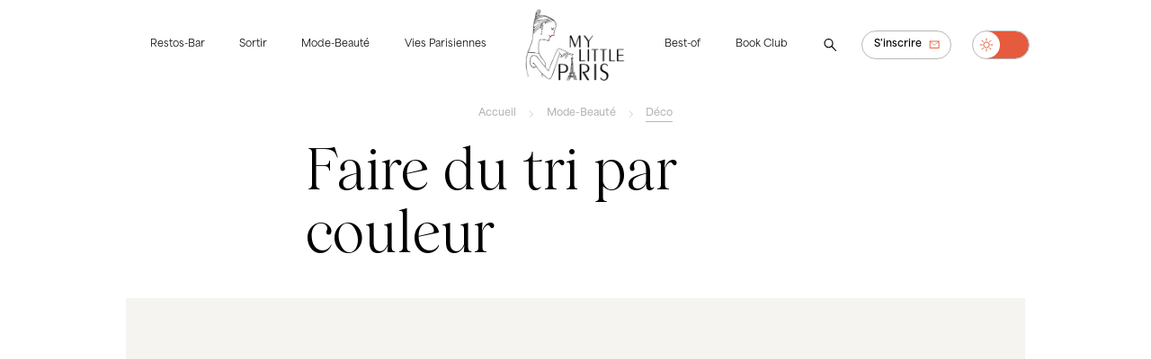

--- FILE ---
content_type: text/html; charset=utf-8
request_url: https://www.mylittleparis.com/deco/club-couleur
body_size: 97152
content:
<!doctype html>
<html data-n-head-ssr lang="fr" data-n-head="%7B%22lang%22:%7B%22ssr%22:%22fr%22%7D%7D">
  <head >
    <meta data-n-head="ssr" charset="utf-8"><meta data-n-head="ssr" name="viewport" content="width=device-width, initial-scale=1"><meta data-n-head="ssr" data-hid="keywords" name="keywords" content="My Little Paris, restaurant, mode, beauté, resto, adresses, bons plans, paris, ile de france, geekette, insolite"><meta data-n-head="ssr" data-hid="copyright" name="copyright" content="My Little Paris"><meta data-n-head="ssr" data-hid="og:type" property="og:type" content="article"><meta data-n-head="ssr" data-hid="og:site_name" property="og:site_name" content="My Little Paris"><meta data-n-head="ssr" data-hid="og:country-name" property="og:country-name" content="France"><meta data-n-head="ssr" data-hid="og:email" property="og:email" content="bonsplans@mylittleparis.com"><meta data-n-head="ssr" data-hid="og:locale" property="og:locale" content="fr_FR"><meta data-n-head="ssr" data-hid="author" name="author" content="My Little Paris"><meta data-n-head="ssr" data-hid="mobile-web-app-capable" name="mobile-web-app-capable" content="yes"><meta data-n-head="ssr" data-hid="apple-mobile-web-app-title" name="apple-mobile-web-app-title" content="My Little Paris"><meta data-n-head="ssr" data-hid="theme-color" name="theme-color" content="#e7592d"><meta data-n-head="ssr" data-hid="description" name="description" content="Chromothérapie, n.f. : médecine alternative qui permet de retrouver l’harmonie intérieure grâce aux couleurs. Pour une cure express, voici notre ordonnance : une visite au plus vite au shop Club Couleur. 

Cap sur le troisième étage des G"><meta data-n-head="ssr" data-hid="og:title" property="og:title" content="Faire du tri par couleur"><meta data-n-head="ssr" data-hid="og:image:alt" property="og:image:alt" content="Faire du tri par couleur"><meta data-n-head="ssr" data-hid="twitter:title" name="twitter:title" content="Faire du tri par couleur"><meta data-n-head="ssr" data-hid="twitter:image:alt" name="twitter:image:alt" content="Faire du tri par couleur"><meta data-n-head="ssr" data-hid="og:description" property="og:description" content="Chromothérapie, n.f. : médecine alternative qui permet de retrouver l’harmonie intérieure grâce aux couleurs. Pour une cure express, voici notre ordonnance : une visite au plus vite au shop Club Couleur. 

Cap sur le troisième étage des Galeries Lafayette que ce concept-store a élu domicile pour 6 mois. « Un bazar trié et rangé par couleurs » dixit sa cofondatrice Irène Cohen, déjà responsable il y a plus de 20 ans de la marque pour enfants Bonton. Ici, on trouve de tout mais alors vraiment de tout - accessoires de cuisine, sextoys, déco et vêtements vintage réhabilités selon un Pantone précis - . A vous donc l’éplucheur orange-spritz, la mayonnaise rose-baiser,"><meta data-n-head="ssr" data-hid="og:image" property="og:image" content="https://api.mylittleparis.com/uploads/articles/sharingfacebookimage-614d9513ce6a1.jpeg"><meta data-n-head="ssr" data-hid="og:image:secure_url" property="og:image:secure_url" content="https://api.mylittleparis.com/uploads/articles/sharingfacebookimage-614d9513ce6a1.jpeg"><meta data-n-head="ssr" data-hid="twitter:image" name="twitter:image" content="https://api.mylittleparis.com/uploads/articles/sharingfacebookimage-614d9513ce6a1.jpeg"><meta data-n-head="ssr" data-hid="twitter:site" name="twitter:site" content="@My_Little_Paris"><meta data-n-head="ssr" data-hid="twitter:creator" name="twitter:creator" content="@My_Little_Paris"><meta data-n-head="ssr" data-hid="twitter:description" name="twitter:description" content="Faire du tri par couleur"><title>Club Couleur - Déco - My Little Paris</title><link data-n-head="ssr" rel="stylesheet" href="https://use.typekit.net/pel7gcs.css"><link data-n-head="ssr" rel="stylesheet" href="https://use.typekit.net/ile8fng.css"><link data-n-head="ssr" rel="preconnect" href="https://fonts.googleapis.com"><link data-n-head="ssr" rel="preconnect" href="https://fonts.gstatic.com"><link data-n-head="ssr" rel="stylesheet" href="https://fonts.googleapis.com/css2?family=Metal&amp;family=Montserrat:wght@100&amp;display=swap"><link data-n-head="ssr" rel="manifest" href="/_nuxt/manifest.90ab622a.json"><link data-n-head="ssr" rel="shortcut icon" href="/_nuxt/icons/icon_64x64.b84275.png"><link data-n-head="ssr" rel="apple-touch-icon" href="/_nuxt/icons/icon_512x512.b84275.png" sizes="512x512"><script data-n-head="ssr" src="https://www.googletagmanager.com/gtag/js?id=G-42MH0B37QZ" async></script><script data-n-head="ssr" type="application/ld+json">{"@context":"https://schema.org","@type":"Organization","url":"https://www.mylittleparis.com","logo":"https://api.mylittleparis.com/uploads/wordings/image-61840d2c63033.png"}</script><script data-n-head="ssr" type="application/ld+json">{"@context":"https://schema.org","@type":"WebSite","url":"https://www.mylittleparis.com","potentialAction":{"@type":"SearchAction","target":{"@type":"EntryPoint","urlTemplate":"https://www.mylittleparis.com/?q={search_term_string}"},"query-input":"required name=search_term_string"}}</script><script data-n-head="ssr" type="application/ld+json">{"@context":"https://schema.org","@type":"NewsArticle","headline":"Faire du tri par couleur","image":["https://api.mylittleparis.com/uploads/articles/image-614ca56ae2004-2400-1333.png","https://api.mylittleparis.com/uploads/articles/imagemosaic-614ca56b936c5-700-875.png"],"datePublished":"2021-09-15T09:53:50+02:00","dateModified":"2021-11-04T18:29:38+01:00"}</script><script data-n-head="ssr" type="application/ld+json">{"@context":"https://schema.org","@type":"BreadcrumbList","itemListElement":[{"@type":"ListItem","position":1,"name":"Accueil","item":"https://www.mylittleparis.com/"},{"@type":"ListItem","position":2,"name":"Mode-Beauté","item":"https://www.mylittleparis.com/mode-beaute"},{"@type":"ListItem","position":3,"name":"Déco","item":"https://www.mylittleparis.com/deco"},{"@type":"ListItem","position":4,"name":"Faire du tri par couleur"}]}</script><link rel="preload" href="/_nuxt/d7f2a32.js" as="script"><link rel="preload" href="/_nuxt/7f23634.js" as="script"><link rel="preload" href="/_nuxt/9af04a1.js" as="script"><link rel="preload" href="/_nuxt/feb970a.js" as="script"><link rel="preload" href="/_nuxt/501aff3.js" as="script"><style data-vue-ssr-id="5b86ea9e:0 fd5479ae:0 12b616d8:0 9efe1a28:0 1d9a2c86:0 6efc6aee:0">.slick-track[data-v-e4caeaf8]{display:block;left:0;position:relative;top:0;transform:translateZ(0)}.slick-track.slick-center[data-v-e4caeaf8]{margin-left:auto;margin-right:auto}.slick-track[data-v-e4caeaf8]:after,.slick-track[data-v-e4caeaf8]:before{content:"";display:table}.slick-track[data-v-e4caeaf8]:after{clear:both}.slick-loading .slick-track[data-v-e4caeaf8]{visibility:hidden}.slick-slide[data-v-e4caeaf8]{display:none;float:left;height:100%;min-height:1px}[dir=rtl] .slick-slide[data-v-e4caeaf8]{float:right}.slick-slide img[data-v-e4caeaf8]{display:block}.slick-slide.slick-loading img[data-v-e4caeaf8]{display:none}.slick-slide.dragging img[data-v-e4caeaf8]{pointer-events:none}.slick-initialized .slick-slide[data-v-e4caeaf8]{display:block}.slick-loading .slick-slide[data-v-e4caeaf8]{visibility:hidden}.slick-vertical .slick-slide[data-v-e4caeaf8]{border:1px solid transparent;display:block;height:auto}.slick-arrow.slick-hidden[data-v-21137603]{display:none}.slick-slider[data-v-3d1a4f76]{-webkit-touch-callout:none;-webkit-tap-highlight-color:transparent;box-sizing:border-box;display:block;position:relative;touch-action:pan-y;-webkit-user-select:none;-moz-user-select:none;user-select:none;-khtml-user-select:none}.slick-list[data-v-3d1a4f76]{display:block;margin:0;overflow:hidden;padding:0;position:relative;transform:translateZ(0)}.slick-list[data-v-3d1a4f76]:focus{outline:none}.slick-list.dragging[data-v-3d1a4f76]{cursor:pointer;cursor:hand}
@charset "UTF-8";@font-face{font-family:"slick";src:url([data-uri]) format("woff")}.slick-next,.slick-prev{border:none;cursor:pointer;display:block;font-size:0;height:20px;line-height:0;padding:0;position:absolute;top:50%;transform:translateY(-50%);width:20px}.slick-next,.slick-next:focus,.slick-next:hover,.slick-prev,.slick-prev:focus,.slick-prev:hover{background:transparent;color:transparent;outline:none}.slick-next:focus:before,.slick-next:hover:before,.slick-prev:focus:before,.slick-prev:hover:before{opacity:1}.slick-next.slick-disabled:before,.slick-prev.slick-disabled:before{opacity:.25}.slick-next:before,.slick-prev:before{-webkit-font-smoothing:antialiased;-moz-osx-font-smoothing:grayscale;color:#fff;font-family:"slick";font-size:20px;line-height:1;opacity:.75}.slick-prev{left:-25px}[dir=rtl] .slick-prev{left:auto;right:-25px}.slick-prev:before{content:"←"}[dir=rtl] .slick-prev:before{content:"→"}.slick-next{right:-25px}[dir=rtl] .slick-next{left:-25px;right:auto}.slick-next:before{content:"→"}[dir=rtl] .slick-next:before{content:"←"}.slick-dotted.slick-slider{margin-bottom:30px}.slick-dots{bottom:-25px;display:block;list-style:none;margin:0;padding:0;position:absolute;text-align:center;width:100%}.slick-dots li{display:inline-block;margin:0 5px;padding:0;position:relative}.slick-dots li,.slick-dots li button{cursor:pointer;height:20px;width:20px}.slick-dots li button{background:transparent;border:0;color:transparent;display:block;font-size:0;line-height:0;outline:none;padding:5px}.slick-dots li button:focus,.slick-dots li button:hover{outline:none}.slick-dots li button:focus:before,.slick-dots li button:hover:before{opacity:1}.slick-dots li button:before{-webkit-font-smoothing:antialiased;-moz-osx-font-smoothing:grayscale;color:#000;content:"•";font-family:"slick";font-size:6px;height:20px;left:0;line-height:20px;opacity:.25;position:absolute;text-align:center;top:0;width:20px}.slick-dots li.slick-active button:before{color:#000;opacity:.75}
@font-face{font-display:swap;font-family:"Wulkan Display";font-style:normal;font-weight:300;src:url(/fonts/wulkan-display/wulkan-display-light.woff2) format("woff2"),url(/fonts/wulkan-display/wulkan-display-light.woff) format("woff")}@font-face{font-display:swap;font-family:"Wulkan Display";font-style:italic;font-weight:300;src:url(/fonts/wulkan-display/wulkan-display-light-italic.woff2) format("woff2"),url(/fonts/wulkan-display/wulkan-display-light-italic.woff) format("woff")}@font-face{font-display:swap;font-family:"Wulkan Display";font-style:normal;font-weight:400;src:url(/fonts/wulkan-display/wulkan-display-regular.woff2) format("woff2"),url(/fonts/wulkan-display/wulkan-display-regular.woff) format("woff")}@font-face{font-display:swap;font-family:"Wulkan Display";font-style:italic;font-weight:400;src:url(/fonts/wulkan-display/wulkan-display-regular-italic.woff2) format("woff2"),url(/fonts/wulkan-display/wulkan-display-regular-italic.woff) format("woff")}@font-face{font-display:swap;font-family:"Wulkan Display";font-style:normal;font-weight:500;src:url(/fonts/wulkan-display/wulkan-display-medium.woff2) format("woff2"),url(/fonts/wulkan-display/wulkan-display-medium.woff) format("woff")}@font-face{font-display:swap;font-family:"Wulkan Display";font-style:italic;font-weight:500;src:url(/fonts/wulkan-display/wulkan-display-medium-italic.woff2) format("woff2"),url(/fonts/wulkan-display/wulkan-display-medium-italic.woff) format("woff")}@keyframes underline{0%{background-size:0 1px}to{background-size:100% 1px}}@keyframes underlinereverse{0%{background-position:100% 100%;background-size:100% 1px}to{background-position:100% 100%;background-size:0 1px}}@keyframes spin{0%{transform:translate(-50%,-50%) rotate(0deg)}to{transform:translate(-50%,-50%) rotate(1turn)}}:root section{transition:background-color .3s ease-in-out}:root.light-mode{--background-color:#fff;--background-color-light:#f5f4f1;--background-color-medium:#f4f2e5;--color:#000;--color-inverse:#fff}:root.dark-mode{--background-color:#091a28;--background-color-light:#1d2d3c;--background-color-medium:#192837;--color:#fff;--color-inverse:#000}:root.dark-mode .app-header .logo-mlp.black{display:none!important}:root.dark-mode .app-header .logo-mlp.white{display:block!important}body,html{-webkit-font-smoothing:antialiased;-moz-osx-font-smoothing:grayscale;background-color:var(--background-color);scroll-behavior:smooth;text-rendering:optimizeLegibility}body.not-scrollable,html.not-scrollable{overflow:hidden}body.not-scrollable .layout-default::-webkit-scrollbar,body.not-scrollable::-webkit-scrollbar,html.not-scrollable .layout-default::-webkit-scrollbar,html.not-scrollable::-webkit-scrollbar{display:none}body.layout-not-scrollable .layout-default,html.layout-not-scrollable .layout-default{height:100vh}body{max-width:100%}*,:after,:before{margin:0;outline:0}*{box-sizing:border-box}.layout-default{background-color:var(--background-color);margin:0 auto;max-width:1920px;position:relative}@media only screen and (max-width:767px),only screen and (min-width:768px) and (max-width:1023px){.layout-default{overflow:hidden}}#layout.loading{opacity:.5;pointer-events:none}.page-enter-active,.page-leave-active{transition:all .3s ease-in-out}.page-enter,.page-leave-to{opacity:0}.slide-enter-active{transition:all .3s ease}.slide-leave-active{transition:all .3s cubic-bezier(1,.5,.8,1)}.slide-enter{opacity:0;transform:translateY(500px)}.slide-leave-to{opacity:0;transform:translateY(-500px)}section{width:100%}.container{box-sizing:border-box;margin:0 auto;max-width:1400px;width:calc(100% - 80px)}@media only screen and (min-width:1024px) and (max-width:1440px){.container{max-width:1400px;width:calc(100% - 80px)}}@media only screen and (min-width:1024px) and (max-width:1279px){.container{max-width:1400px;width:calc(100% - 80px)}}@media only screen and (min-width:1024px) and (max-width:1440px) and (max-height:720px){.container{max-width:1200px;width:calc(100% - 80px)}}@media only screen and (min-width:768px) and (max-width:1023px){.container{max-width:1200px;width:calc(100% - 80px)}}@media only screen and (max-width:767px){.container{max-width:none;width:calc(100% - 60px)}}.hr{background-color:#eae9e7;height:1px;width:100%}.hr.black{background-color:#000}.no-decoration:not(:hover){-webkit-text-decoration:none;text-decoration:none}.rotate-180{transform:rotate(180deg)}html{font-size:18px}@media only screen and (min-width:1024px) and (max-width:1440px) and (max-height:720px){html{font-size:16px}}@media only screen and (min-width:768px) and (max-width:1023px){html{font-size:16px}}@media only screen and (max-width:767px){html{font-size:18px}}::-moz-selection{background-color:var(--background-color-light);color:inherit}::selection{background-color:var(--background-color-light);color:inherit}br::-moz-selection{background-color:transparent}br::selection{background-color:transparent}.title-1,h1{font-feature-settings:"lnum";color:var(--color);font-family:"Wulkan Display",serif;font-size:4rem;font-style:normal;font-weight:400;letter-spacing:0;line-height:1.1em;margin-bottom:.6em;max-width:600px}@media only screen and (max-width:767px){.title-1,h1{font-size:4rem}}.title-2,h2{font-feature-settings:"lnum";color:var(--color);font-family:"Wulkan Display",serif;font-size:2.6rem;font-style:normal;font-weight:400;letter-spacing:0;line-height:1.1em;margin-bottom:.6em;max-width:600px}@media only screen and (max-width:767px){.title-2,h2{font-size:2rem}}.title-3,h3{font-feature-settings:"lnum";color:var(--color);font-family:"Wulkan Display",serif;font-size:1.6rem;font-style:normal;font-weight:400;letter-spacing:0;line-height:1.1em;margin-bottom:.6em;max-width:600px}@media only screen and (max-width:767px){.title-3,h3{font-size:1.4rem;line-height:1.2em}}.title-3 .highlight,h3 .highlight{color:#df6a41;display:inline-block;font-family:"area-normal",sans-serif;font-size:inherit!important;font-weight:600;-webkit-text-decoration:none;text-decoration:none}.text,p{color:var(--color);font-family:"area-normal",sans-serif;font-size:.9rem;font-weight:400;letter-spacing:0;line-height:1.4em;margin-bottom:.8em;max-width:600px}@media only screen and (max-width:767px){.text,p{line-height:1.5em}}.text em,.text i,.text.italic,p em,p i,p.italic{font-style:italic}.text b,.text.bold,p b,p.bold{font-weight:800}.text.semibold,p.semibold{font-weight:600}.text a,p a{animation-duration:.5s;animation-fill-mode:forwards;animation-name:underline;animation-timing-function:cubic-bezier(.165,.84,.44,1);background-image:linear-gradient(var(--color),var(--color));background-position:0 100%;background-repeat:no-repeat;background-size:0 1px;color:inherit!important;display:inline;padding:0;position:relative;-webkit-text-decoration:none;text-decoration:none;width:100%}.text a:focus,.text a:hover,p a:focus,p a:hover{animation-duration:.5s;animation-fill-mode:forwards;animation-name:underlinereverse;animation-timing-function:cubic-bezier(.165,.84,.44,1)}.text a:has(img),p a:has(img){animation-duration:0s;animation-fill-mode:none;animation-name:none;animation-timing-function:ease;background-image:none;background-position:0 0;background-repeat:repeat;background-size:auto auto;background-size:initial}.text a:has(img):focus,.text a:has(img):hover,p a:has(img):focus,p a:has(img):hover{animation-duration:0s;animation-fill-mode:none;animation-name:none;animation-timing-function:ease}.text a:focus-visible,p a:focus-visible{color:#df6a41!important}.text .highlight,p .highlight{color:#df6a41;font-weight:600}.text.large,p.large{font-size:1.6rem}.text.medium,p.medium{font-size:1.2rem}.text.small,p.small{font-size:.74rem}.text.tiny,.text.tiny p,p.tiny,p.tiny p{font-size:.54rem}.text.serif,p.serif{font-family:"Wulkan Display",serif}.text.invalid,p.invalid{color:#d20031}.label,.text.success,p.success{color:var(--color)}.label{display:inline-block;font-family:"area-normal",sans-serif;font-size:.9rem;font-weight:600;letter-spacing:0;line-height:1.3em;margin-bottom:0}.label.bold{font-weight:900}.label.semibold{font-weight:700}.label.large{font-size:1.6rem}.label.medium{font-size:1.2rem}.label.small{font-size:.7rem}.label.tiny{font-size:.54rem}.label.light{color:#b8b8b8}.label.dash,.text.dash{position:relative}.label.dash.small:before,.text.dash.small:before{height:1px;left:-26px;top:.5em;width:16px}.label.dash:before,.text.dash:before{background-color:var(--color);content:"";display:block;height:2px;left:-40px;position:absolute;top:calc(.5em - 1px);transform:translateY(-50%);width:25px}@media only screen and (max-width:767px){.label.dash:before,.text.dash:before{height:1px;left:-30px;width:20px}}.text.dash.small:before,.text.dash:before{top:.7em}.text-center{text-align:center}.text-left{text-align:left}.text-right{text-align:right}.color-grey{color:#b8b8b8!important}.color-black{color:var(--color)!important}.color-orange{color:#df6a41!important}.color-neon-green{color:#16ff49!important}.link{animation-duration:.5s;animation-fill-mode:forwards;animation-name:underlinereverse;animation-timing-function:cubic-bezier(.165,.84,.44,1);background-image:linear-gradient(var(--color),var(--color));background-position:0 100%;background-repeat:no-repeat;background-size:0 1px;color:var(--color);cursor:pointer;display:inline-block;font-family:"area-normal",sans-serif;font-size:.9rem;font-weight:600;font-weight:400;letter-spacing:0;line-height:1.3em;margin-bottom:0;padding:.2em 0;position:relative;-webkit-text-decoration:none!important;text-decoration:none!important;white-space:nowrap!important}.link.bold{font-weight:900}.link.semibold{font-weight:700}.link.large{font-size:1.6rem}.link.medium{font-size:1.2rem}.link.tiny{font-size:.54rem}.link.light{color:#b8b8b8}.link.dash{position:relative}.link.dash.small:before{height:1px;left:-26px;top:.5em;width:16px}.link.dash:before{background-color:var(--color);content:"";display:block;height:2px;left:-40px;position:absolute;top:calc(.5em - 1px);transform:translateY(-50%);width:25px}@media only screen and (max-width:767px){.link.dash:before{height:1px;left:-30px;width:20px}}.link.underlined{animation-name:underline}.link.underlined:focus,.link.underlined:hover{animation-name:underlinereverse}.link:focus,.link:hover{animation-duration:.5s;animation-fill-mode:forwards;animation-name:underline;animation-timing-function:cubic-bezier(.165,.84,.44,1);color:var(--color)}.link.small{font-size:.7rem}.link.light{border:1px solid #b8b8b8}main.page{background-color:var(--background-color);transition:background-color .3s;width:100%}@media only screen and (min-width:768px) and (max-width:1023px){main.page{margin-top:100px}}@media only screen and (max-width:767px){main.page{margin-top:80px;padding-top:10px}}main.page section.listing{padding-bottom:80px}@media only screen and (min-width:768px) and (max-width:1023px){main.page section.listing{padding-bottom:80px}}@media only screen and (max-width:767px){main.page section.listing{padding-bottom:40px}}.app-articles-recent{width:100%}ul.breadcrumbs{-ms-overflow-style:none;align-items:center;color:var(--color);color:#b8b8b8;display:inline-block;display:flex;flex-direction:row;font-family:"area-normal",sans-serif;font-size:.9rem;font-weight:600;height:2em;justify-content:center;letter-spacing:0;line-height:1.3em;list-style:none;margin:1.4em 0;overflow:scroll;padding:0;scrollbar-width:none;width:100%}ul.breadcrumbs.bold{font-weight:900}ul.breadcrumbs.semibold{font-weight:700}ul.breadcrumbs.large{font-size:1.6rem}ul.breadcrumbs.medium{font-size:1.2rem}ul.breadcrumbs.tiny{font-size:.54rem}ul.breadcrumbs.light{color:#b8b8b8}ul.breadcrumbs.dash{position:relative}ul.breadcrumbs.dash.small:before{height:1px;left:-26px;top:.5em;width:16px}ul.breadcrumbs.dash:before{background-color:var(--color);content:"";display:block;height:2px;left:-40px;position:absolute;top:calc(.5em - 1px);transform:translateY(-50%);width:25px}@media only screen and (max-width:767px){ul.breadcrumbs.dash:before{height:1px;left:-30px;width:20px}}ul.breadcrumbs::-webkit-scrollbar{display:none}@media only screen and (max-width:767px){ul.breadcrumbs{justify-content:normal;margin:1em 0}}ul.breadcrumbs.small{font-size:.7rem}ul.breadcrumbs li{display:inline-flex;margin-left:1em;padding-left:2em;position:relative}ul.breadcrumbs li:focus a,ul.breadcrumbs li:hover a{animation-duration:.5s;animation-fill-mode:forwards;animation-name:underline;animation-timing-function:cubic-bezier(.165,.84,.44,1)}ul.breadcrumbs li a{animation-duration:.5s;animation-fill-mode:forwards;animation-name:underlinereverse;animation-timing-function:cubic-bezier(.165,.84,.44,1);background-image:linear-gradient(#b8b8b8,#b8b8b8);background-position:0 100%;background-repeat:no-repeat;background-size:0 1px;color:inherit!important;padding:.2em 0;position:relative;-webkit-text-decoration:none;text-decoration:none;white-space:nowrap}ul.breadcrumbs li a:focus,ul.breadcrumbs li a:hover{animation-duration:.5s;animation-fill-mode:forwards;animation-name:underline;animation-timing-function:cubic-bezier(.165,.84,.44,1)}ul.breadcrumbs li a:focus-visible{color:var(--color)!important}ul.breadcrumbs li:first-of-type{margin-left:0;padding-left:0}@media only screen and (max-width:767px){ul.breadcrumbs li:first-of-type{margin-left:auto}}ul.breadcrumbs li:first-of-type:before{display:none}ul.breadcrumbs li:last-of-type a{animation-name:underline}@media only screen and (max-width:767px){ul.breadcrumbs li:last-of-type{margin-right:auto}}ul.breadcrumbs li:before{background-image:url(/images/icons/icon-left-grey.svg);background-position:50%;background-repeat:no-repeat;background-size:150%;content:"";height:1em;left:0;position:absolute;top:50%;transform:translateY(-50%) rotate(180deg);width:1em}.app-breakpoint-helper{background-color:#fff;border:1px dashed #000;bottom:0;display:none;left:0;padding:5px;position:fixed;z-index:99999}.app-breakpoint-helper .current-breakpoint{color:#000;font-family:"area-normal",sans-serif;font-size:14px;font-weight:400;letter-spacing:0;line-height:1em}.show-desktop,body.dev .app-breakpoint-helper{display:block}@media only screen and (min-width:1024px) and (max-width:1440px) and (max-height:720px){.show-desktop{display:none}}@media only screen and (min-width:768px) and (max-width:1023px){.show-desktop{display:none}}@media only screen and (max-width:767px){.show-desktop{display:none}}.show-desktop-narrow{display:none}@media only screen and (min-width:1024px) and (max-width:1440px) and (max-height:720px){.show-desktop-narrow{display:block}}@media only screen and (min-width:768px) and (max-width:1023px){.show-desktop-narrow{display:none}}@media only screen and (max-width:767px){.show-desktop-narrow{display:none}}.show-ipad{display:none}@media only screen and (min-width:1024px) and (max-width:1440px) and (max-height:720px){.show-ipad{display:none}}@media only screen and (min-width:768px) and (max-width:1023px){.show-ipad{display:block}}@media only screen and (max-width:767px){.show-ipad{display:none}}.show-ipad-landscape{display:none}@media only screen and (min-width:1024px) and (max-width:1440px) and (max-height:720px){.show-ipad-landscape{display:none}}@media only screen and (min-width:768px) and (max-width:959px){.show-ipad-landscape{display:none}}@media only screen and (min-width:960px) and (max-width:1023px){.show-ipad-landscape{display:block}}@media only screen and (max-width:767px){.show-ipad-landscape{display:none}}.show-ipad-portrait{display:none}@media only screen and (min-width:1024px) and (max-width:1440px) and (max-height:720px){.show-ipad-portrait{display:none}}@media only screen and (min-width:768px) and (max-width:959px){.show-ipad-portrait{display:block}}@media only screen and (min-width:960px) and (max-width:1023px){.show-ipad-portrait{display:none}}@media only screen and (max-width:767px){.show-ipad-portrait{display:none}}.show-mobile{display:none}@media only screen and (min-width:1024px) and (max-width:1440px) and (max-height:720px){.show-mobile{display:none}}@media only screen and (min-width:768px) and (max-width:1023px){.show-mobile{display:none}}@media only screen and (max-width:767px){.show-mobile{display:block}}.btn{align-items:center;background-color:transparent;border:1px solid transparent;border-radius:2em;color:var(--color);cursor:pointer;display:inline-block;display:inline-flex;font-family:"area-normal",sans-serif;font-size:.9rem;font-weight:600;height:3rem;justify-content:center;letter-spacing:0;line-height:1.3em;margin:.4em;padding:0 1.2em;position:relative;-webkit-text-decoration:none;text-decoration:none;transition:opacity .3s ease-out,background-color .1s ease-out;-webkit-user-select:none;-moz-user-select:none;user-select:none}.btn.bold{font-weight:900}.btn.semibold{font-weight:700}.btn.large{font-size:1.6rem}.btn.medium{font-size:1.2rem}.btn.tiny{font-size:.54rem}.btn.light{color:#b8b8b8}.btn.dash{position:relative}.btn.dash.small:before{height:1px;left:-26px;top:.5em;width:16px}.btn.dash:before{background-color:var(--color);content:"";display:block;height:2px;left:-40px;position:absolute;top:calc(.5em - 1px);transform:translateY(-50%);width:25px}@media only screen and (max-width:767px){.btn.dash:before{height:1px;left:-30px;width:20px}}.btn:focus a,.btn:hover a{animation-duration:.5s;animation-fill-mode:forwards;animation-name:underline;animation-timing-function:cubic-bezier(.165,.84,.44,1)}.btn a{background-color:red!important}.btn.disabled{cursor:not-allowed;opacity:.5}.btn.compact{border:0;border-radius:0}.btn.compact.bold .label{font-weight:700}.btn.compact .label{animation-duration:.5s;animation-fill-mode:forwards;animation-name:underlinereverse;animation-timing-function:cubic-bezier(.165,.84,.44,1);background-image:linear-gradient(var(--color),var(--color));background-position:0 100%;background-repeat:no-repeat;background-size:0 1px;color:inherit!important;color:var(--color);display:inline-block;display:inline;font-family:"area-normal",sans-serif;font-size:.9rem;font-weight:600;font-weight:400;letter-spacing:0;line-height:1.3em;margin-bottom:0;padding:.2em 0;position:relative;-webkit-text-decoration:none;text-decoration:none;width:100%}.btn.compact .label.bold{font-weight:900}.btn.compact .label.semibold{font-weight:700}.btn.compact .label.large{font-size:1.6rem}.btn.compact .label.medium{font-size:1.2rem}.btn.compact .label.small{font-size:.7rem}.btn.compact .label.tiny{font-size:.54rem}.btn.compact .label.light{color:#b8b8b8}.btn.compact .label.dash{position:relative}.btn.compact .label.dash.small:before{height:1px;left:-26px;top:.5em;width:16px}.btn.compact .label.dash:before{background-color:var(--color);content:"";display:block;height:2px;left:-40px;position:absolute;top:calc(.5em - 1px);transform:translateY(-50%);width:25px}@media only screen and (max-width:767px){.btn.compact .label.dash:before{height:1px;left:-30px;width:20px}}.btn.compact.text-black .label{background-image:linear-gradient(#000,#000)}.btn.compact.text-white .label{background-image:linear-gradient(#fff,#fff)}.btn.compact.text-orange .label{background-image:linear-gradient(#df6a41,#df6a41)}.btn.compact.text-green .label{background-image:linear-gradient(#00756b,#00756b)}.btn.compact.text-grey .label{background-image:linear-gradient(#b8b8b8,#b8b8b8)}.btn.compact.underline .label{animation-name:underline}.btn.compact.underline:focus .label,.btn.compact.underline:hover .label{animation-name:underlinereverse}.btn.compact.no-padding{height:auto;padding:0}.btn.compact.icon-left{padding:0 1.2em 0 2.8em}.btn.compact.icon-left.no-padding{padding:0 0 0 2.2em}.btn.compact.icon-left.no-padding:before{left:0}.btn.compact.icon-right{padding:0 2.8em 0 1.2em}.btn.compact.icon-right.no-padding{padding:0 2.2em 0 0}.btn.compact.icon-right.no-padding:before{right:0}.btn.compact:focus .label,.btn.compact:hover .label{animation-duration:.5s;animation-fill-mode:forwards;animation-name:underline;animation-timing-function:cubic-bezier(.165,.84,.44,1)}.btn.square{border-radius:0!important}.btn.square.icon-left{padding:0 1.2em 0 .8em!important}.btn.square.icon-right{flex-direction:row-reverse;padding:0 .8em 0 1.2em!important}.btn.square:before{background-position:50%;background-repeat:no-repeat;background-size:100%;height:2em;left:auto!important;position:relative!important;right:auto!important;top:auto!important;transform:none!important;width:2em}.btn.medium{height:2.4rem}.btn.small{height:2rem}.btn.small,.btn.small .label{font-size:.7rem}.btn.extra-small{font-size:.7rem;height:1.6rem;margin:.2em}.btn.extra-small .label{font-size:.7rem}.btn.white{background-color:#fff;color:#000}.btn.white:focus-visible{border:2px solid #df6a41}.btn.orange{background-color:#df6a41;color:#fff}.btn.orange:active,.btn.orange:focus,.btn.orange:focus-visible,.btn.orange:hover{background-color:#d85324}.btn.orange:active.disabled,.btn.orange:focus-visible.disabled,.btn.orange:focus.disabled,.btn.orange:hover.disabled{background-color:#df6a41}.btn.green{background-color:#00756b;color:#fff}.btn.green:active,.btn.green:focus,.btn.green:focus-visible,.btn.green:hover{background-color:#005b54}.btn.green:active.disabled,.btn.green:focus-visible.disabled,.btn.green:focus.disabled,.btn.green:hover.disabled{background-color:#00756b}.btn.neon-green{background-color:#16ff49;color:#fff}.btn.neon-green:active,.btn.neon-green:focus,.btn.neon-green:focus-visible,.btn.neon-green:hover{background-color:#00f135}.btn.neon-green:active.disabled,.btn.neon-green:focus-visible.disabled,.btn.neon-green:focus.disabled,.btn.neon-green:hover.disabled{background-color:#16ff49}.btn.text-black{color:#000}.btn.text-white{color:#fff}.btn.text-green,.btn.text-orange{color:#df6a41}.btn.text-grey{color:#b8b8b8}.btn.border,.btn.outline{border:1px solid #b8b8b8}.btn.border-black,.btn.outline-black{border-color:#000}.btn.border-white,.btn.outline-white{border-color:#fff}.btn.border-orange,.btn.outline-orange{border-color:#df6a41}.btn.border-grey,.btn.outline-grey{border-color:#b8b8b8}.btn.border-neon-green,.btn.outline-neon-green{border-color:#16ff49}.btn.border:focus-visible,.btn.outline:focus-visible{border:2px solid #df6a41}.btn.icon{border-radius:100%;padding:0!important;position:relative;width:3rem}.btn.icon.small{width:2rem}.btn.icon.extra-small{width:1.6rem}.btn.icon.icon-large:before{height:2.8em;width:2.8em}.btn.icon:before{background-position:50%;background-repeat:no-repeat;background-size:100%;content:"";height:2em;left:50%;position:absolute;top:50%;transform:translate(-50%,-50%);transition:all .3s ease-out;width:2em}.btn.icon:focus-visible{transform:scale(1.3)}.btn.icon-left{padding:0 1.2em 0 2.8em;position:relative}.btn.icon-left:before{background-position:50%;background-repeat:no-repeat;background-size:100%;content:"";height:2em;left:.6em;position:absolute;top:50%;transform:translateY(-50%);transition:all .3s ease-out;width:2em}.btn.icon-right{padding:0 2.8em 0 1.2em;position:relative}.btn.icon-right:before{background-position:50%;background-repeat:no-repeat;background-size:100%;content:"";height:2em;position:absolute;right:.6em;top:50%;transform:translateY(-50%);transition:all .3s ease-out;width:2em}.btn.animate-swap-right:before{background-position:-2rem,0;background-repeat:repeat-x;background-size:2rem,2rem}.btn.animate-swap-right:hover:before{background-position:0,2rem}.btn.animate-swap-right.icon-large:before{background-position:-2.8rem,0;background-size:2.8rem,2.8rem}.btn.animate-swap-right.icon-large:hover:before{background-position:0,2.8rem}.btn.animate-move-right:hover:before{transform:translate(15%,-50%)}.btn.animate-move-right.square:before{transform:translate(0)!important}.btn.animate-move-right.square:hover:before{transform:translate(15%)!important}.btn.animate-grow:hover:before{background-size:2.6rem}.btn.animate-spin:hover:before{animation:spin 2s linear infinite}.icon-animated:before{transition:all .5s ease-in-out}.icon-arrow-left.icon-black:before{background-image:url(/images/icons/icon-arrow-left-black.svg)}.icon-arrow-left.icon-white:before{background-image:url(/images/icons/icon-arrow-left-white.svg)}.icon-arrow-left.icon-orange:before{background-image:url(/images/icons/icon-arrow-left-orange.svg)}.icon-arrow-left.icon-neon-green:before{background-image:url(/images/icons/icon-arrow-left-black.svg);filter:invert(63%) sepia(87%) saturate(521%) hue-rotate(76deg) brightness(105%) contrast(101%)}.icon-arrow-left.focused:focus-visible{transform:scale(1.3)}.icon-arrow-right.icon-black:before{background-image:url(/images/icons/icon-arrow-left-black.svg);transform:translateY(-50%) rotate(180deg)}.icon-arrow-right.icon-white:before{background-image:url(/images/icons/icon-arrow-left-white.svg);transform:translateY(-50%) rotate(180deg)}.icon-arrow-right.icon-orange:before{background-image:url(/images/icons/icon-arrow-left-orange.svg);transform:translate(-50%,-50%) rotate(180deg)}.icon-arrow-right.icon-neon-green:before{background-image:url(/images/icons/icon-arrow-left-black.svg);filter:invert(63%) sepia(87%) saturate(521%) hue-rotate(76deg) brightness(105%) contrast(101%);transform:translateY(-50%) rotate(180deg)}.icon-arrow-right.focused:focus-visible{transform:scale(1.3)}.icon-mail.icon-black:before{background-image:url(/images/icons/icon-mail-black.svg)}.icon-mail.icon-white:before{background-image:url(/images/icons/icon-mail-white.svg)}.icon-mail.icon-orange:before{background-image:url(/images/icons/icon-mail-orange.svg)}.icon-search.icon-black:before{background-image:url(/images/icons/icon-search-black.svg)}.icon-search.icon-white:before{background-image:url(/images/icons/icon-search-white.svg)}.icon-search.icon-orange:before{background-image:url(/images/icons/icon-search-orange.svg)}.icon-search.icon-neon-green:before{background-image:url(/images/icons/icon-search-black.svg);filter:invert(63%) sepia(87%) saturate(521%) hue-rotate(76deg) brightness(105%) contrast(101%)}.icon-search.focused:focus-visible{transform:scale(1.3)}.icon-close.icon-black:before{background-image:url(/images/icons/icon-close-black.svg)}.icon-close.icon-white:before{background-image:url(/images/icons/icon-close-white.svg)}.icon-close.icon-orange:before{background-image:url(/images/icons/icon-close-orange.svg)}.icon-menu.icon-black:before{background-image:url(/images/icons/icon-menu-black.svg)}.icon-menu.icon-white:before{background-image:url(/images/icons/icon-menu-white.svg)}.icon-menu.icon-orange:before{background-image:url(/images/icons/icon-menu-orange.svg)}.icon-list.icon-black:before{background-image:url(/images/icons/icon-list-black.svg)}.icon-list.icon-white:before{background-image:url(/images/icons/icon-list-white.svg)}.icon-list.icon-orange:before{background-image:url(/images/icons/icon-list-orange.svg)}.icon-list.icon-neon-green:before{background-image:url(/images/icons/icon-list-black.svg);filter:invert(63%) sepia(87%) saturate(521%) hue-rotate(76deg) brightness(105%) contrast(101%)}.icon-down.icon-black:before{background-image:url(/images/icons/icon-left-black.svg);transform:translateY(-50%) rotate(-90deg)}.icon-down.icon-white:before{background-image:url(/images/icons/icon-left-white.svg);transform:translateY(-50%) rotate(-90deg)}.icon-down.icon-orange:before{background-image:url(/images/icons/icon-left-orange.svg);transform:translateY(-50%) rotate(-90deg)}.icon-down.icon-grey:before{background-image:url(/images/icons/icon-left-grey.svg);transform:translateY(-50%) rotate(-90deg)}.icon-up.icon-black:before{background-image:url(/images/icons/icon-left-black.svg);transform:translateY(-50%) rotate(90deg)}.icon-up.icon-white:before{background-image:url(/images/icons/icon-left-white.svg);transform:translateY(-50%) rotate(90deg)}.icon-up.icon-orange:before{background-image:url(/images/icons/icon-left-orange.svg);transform:translateY(-50%) rotate(90deg)}.icon-up.icon-grey:before{background-image:url(/images/icons/icon-left-grey.svg);transform:translateY(-50%) rotate(90deg)}.icon-chevron-right.icon-black:before{background-image:url(/images/icons/icon-left-black.svg);transform:translate(-50%,-50%) rotate(180deg)}.icon-chevron-right.icon-white:before{background-image:url(/images/icons/icon-left-white.svg);transform:translate(-50%,-50%) rotate(180deg)}.icon-chevron-right.icon-orange:before{background-image:url(/images/icons/icon-left-orange.svg);transform:translate(-50%,-50%) rotate(180deg)}.icon-chevron-right.icon-grey:before{background-image:url(/images/icons/icon-left-grey.svg);transform:translate(-50%,-50%) rotate(180deg)}.icon-chevron-left.icon-black:before{background-image:url(/images/icons/icon-left-black.svg)}.icon-chevron-left.icon-white:before{background-image:url(/images/icons/icon-left-white.svg)}.icon-chevron-left.icon-orange:before{background-image:url(/images/icons/icon-left-orange.svg)}.icon-chevron-left.icon-grey:before{background-image:url(/images/icons/icon-left-grey.svg)}.icon-instagram.icon-black:before{background-image:url(/images/icons/icon-social-instagram-black.svg)}.icon-instagram.icon-white:before{background-image:url(/images/icons/icon-social-instagram-white.svg)}.icon-instagram.icon-orange:before{background-image:url(/images/icons/icon-social-instagram-orange.svg)}.icon-facebook.icon-black:before{background-image:url(/images/icons/icon-social-facebook-black.svg)}.icon-facebook.icon-white:before{background-image:url(/images/icons/icon-social-facebook-white.svg)}.icon-facebook.icon-orange:before{background-image:url(/images/icons/icon-social-facebook-orange.svg)}.icon-twitter.icon-black:before{background-image:url(/images/icons/icon-social-twitter-black.svg)}.icon-twitter.icon-white:before{background-image:url(/images/icons/icon-social-twitter-white.svg)}.icon-twitter.icon-orange:before{background-image:url(/images/icons/icon-social-twitter-orange.svg)}.icon-youtube.icon-black:before{background-image:url(/images/icons/icon-social-youtube-black.svg)}.icon-youtube.icon-white:before{background-image:url(/images/icons/icon-social-youtube-white.svg)}.icon-youtube.icon-orange:before{background-image:url(/images/icons/icon-social-youtube-orange.svg)}.icon-linkedin.icon-black:before{background-image:url(/images/icons/icon-social-linkedin-black.svg)}.icon-linkedin.icon-white:before{background-image:url(/images/icons/icon-social-linkedin-white.svg)}.icon-linkedin.icon-orange:before{background-image:url(/images/icons/icon-social-linkedin-orange.svg)}.icon-pinterest.icon-black:before{background-image:url(/images/icons/icon-social-pinterest-black.svg)}.icon-pinterest.icon-white:before{background-image:url(/images/icons/icon-social-pinterest-white.svg)}.icon-pinterest.icon-orange:before{background-image:url(/images/icons/icon-social-pinterest-orange.svg)}.icon-tiktok.icon-black:before{background-image:url(/images/icons/icon-social-tiktok-black.svg)}.icon-tiktok.icon-white:before{background-image:url(/images/icons/icon-social-tiktok-white.svg)}.icon-tiktok.icon-orange:before{background-image:url(/images/icons/icon-social-tiktok-orange.svg)}.icon-whatsapp.icon-black:before{background-image:url(/images/icons/icon-social-whatsapp-black.svg)}.icon-whatsapp.icon-white:before{background-image:url(/images/icons/icon-social-whatsapp-white.svg)}.icon-whatsapp.icon-orange:before{background-image:url(/images/icons/icon-social-whatsapp-orange.svg)}.icon-messenger.icon-black:before{background-image:url(/images/icons/icon-social-messenger-black.svg)}.icon-messenger.icon-white:before{background-image:url(/images/icons/icon-social-messenger-white.svg)}.icon-messenger.icon-orange:before{background-image:url(/images/icons/icon-social-messenger-orange.svg)}.icon-loading.icon-black:before{background-image:url(/images/icons/icon-loading-black.svg)}.icon-loading.icon-white:before{background-image:url(/images/icons/icon-loading-white.svg)}.icon-loading.icon-orange:before{background-image:url(/images/icons/icon-loading-orange.svg)}.icon-move.icon-black:before{background-image:url(/images/icons/icon-move-black.svg)}.icon-move.icon-white:before{background-image:url(/images/icons/icon-move-white.svg)}.icon-move.icon-orange:before{background-image:url(/images/icons/icon-move-orange.svg)}.icon-delivery.icon-black:before{background-image:url(/images/icons/icon-delivery-black.svg)}.icon-delivery.icon-white:before{background-image:url(/images/icons/icon-delivery-white.svg)}.icon-delivery.icon-orange:before{background-image:url(/images/icons/icon-delivery-orange.svg)}.icon-takeaway.icon-black:before{background-image:url(/images/icons/icon-takeaway-black.svg)}.icon-takeaway.icon-white:before{background-image:url(/images/icons/icon-takeaway-white.svg)}.icon-takeaway.icon-orange:before{background-image:url(/images/icons/icon-takeaway-orange.svg)}.icon-heart.icon-orange:before{background-image:url(/images/icons/icon-heart-filled-orange.svg)}.icon-heart.icon-neon-green:before{background-image:url(/images/icons/icon-heart-filled-green.svg)}.icon-heart.icon-white:before{background-image:url(/images/icons/icon-heart-filled-white.svg)}.icon-website.icon-black:before{background-image:url(/images/icons/icon-website-black.svg)}.icon-website.icon-white:before{background-image:url(/images/icons/icon-website-white.svg)}.icon-website.icon-orange:before{background-image:url(/images/icons/icon-website-orange.svg)}.icon-share.icon-black:before{background-image:url(/images/icons/icon-share-black.svg)}.icon-share.icon-white:before{background-image:url(/images/icons/icon-share-white.svg)}.icon-share.icon-orange:before{background-image:url(/images/icons/icon-share-orange.svg)}.icon-arrow-special-right.icon-black:before{background-image:url(/images/icons/icon-arrow-special-black-left.svg);transform:translateY(-50%) rotate(180deg)}.icon-arrow-special-right.icon-white:before{background-image:url(/images/icons/icon-arrow-special-white-left.svg);transform:translateY(-50%) rotate(180deg)}.icon-arrow-special-right.icon-orange:before{background-image:url(/images/icons/icon-arrow-special-orange-left.svg);transform:translateY(-50%) rotate(180deg)}.icon-arrow-special-right.icon-neon-green:before{background-image:url(/images/icons/icon-arrow-special-green-left.svg);transform:translateY(-50%) rotate(180deg)}.icon-arrow-special-left.icon-black:before{background-image:url(/images/icons/icon-arrow-special-black-left.svg)}.icon-arrow-special-left.icon-white:before{background-image:url(/images/icons/icon-arrow-special-white-left.svg)}.icon-arrow-special-left.icon-orange:before{background-image:url(/images/icons/icon-arrow-special-orange-left.svg)}.icon-arrow-special-left.icon-neon-green:before{background-image:url(/images/icons/icon-arrow-special-green-left.svg)}.icon-reset:before{background-image:url(/images/icons/icon-reset.svg);height:1.5em!important;width:1.5em!important}.icon-reset.icon-white:before{filter:invert()}.icon-reset.icon-orange:before{filter:invert(77%) sepia(54%) saturate(6548%) hue-rotate(335deg) brightness(93%) contrast(87%)}.icon-reset.icon-neon-green:before{filter:invert(63%) sepia(87%) saturate(521%) hue-rotate(76deg) brightness(105%) contrast(101%)}.app-footer-infos{padding:60px 0 70px;width:100%}@media only screen and (max-width:767px){.app-footer-infos{padding-top:0}}.app-footer-infos .container.main{align-items:stretch;display:flex;flex-direction:row;justify-content:center;margin-bottom:60px}@media only screen and (max-width:767px){.app-footer-infos .container.main{flex-direction:column;margin-bottom:40px}}.app-footer-infos .container.main .col-contact,.app-footer-infos .container.main .col-editions,.app-footer-infos .container.main .col-logo,.app-footer-infos .container.main .col-social{padding:0 2em}@media only screen and (max-width:767px){.app-footer-infos .container.main .col-contact,.app-footer-infos .container.main .col-editions,.app-footer-infos .container.main .col-logo,.app-footer-infos .container.main .col-social{padding:1.6em 0}}.app-footer-infos .container.main .col-contact>.label,.app-footer-infos .container.main .col-editions>.label,.app-footer-infos .container.main .col-logo>.label,.app-footer-infos .container.main .col-social>.label{margin-bottom:1.6em}.app-footer-infos .container.main .col-logo{align-items:center;display:flex;flex-direction:column;justify-content:center;padding:0;width:30%}@media only screen and (max-width:767px){.app-footer-infos .container.main .col-logo{padding:0 0 1.6em}}.app-footer-infos .container.main .col-logo img.logo-mlp{max-height:80%;max-width:50%;-o-object-fit:contain;object-fit:contain}@media only screen and (max-width:767px){.app-footer-infos .container.main .col-logo img.logo-mlp{max-width:50%}.app-footer-infos .container.main .col-logo{border-bottom:1px solid #eae9e7;min-height:120px;width:100%}}.app-footer-infos .container.main .col-editions{border-left:1px solid #eae9e7;width:30%}@media only screen and (max-width:767px){.app-footer-infos .container.main .col-editions{border-bottom:1px solid #eae9e7;border-left:0;width:100%}}.app-footer-infos .container.main .col-editions .col-content{align-items:flex-start;display:flex;flex-direction:column;justify-content:flex-start}.app-footer-infos .container.main .col-contact-social{align-items:stretch;display:flex;flex-direction:row;justify-content:center;width:40%}@media only screen and (max-width:767px){.app-footer-infos .container.main .col-contact-social{padding:1.6em 0 0;width:100%}}.app-footer-infos .container.main .col-contact-social .col-contact{border-left:1px solid #eae9e7;width:50%}@media only screen and (max-width:767px){.app-footer-infos .container.main .col-contact-social .col-contact{border-left:0;border-right:1px solid #eae9e7;padding:0;width:100%}}.app-footer-infos .container.main .col-contact-social .col-contact .col-content{align-items:flex-start;display:flex;flex-direction:column;justify-content:flex-start}.app-footer-infos .container.main .col-contact-social .col-contact .col-content .link{margin:0 0 .8em}.app-footer-infos .container.main .col-contact-social .col-contact .col-content .link:last-of-type{margin:0}.app-footer-infos .container.main .col-contact-social .col-social{border-left:1px solid #eae9e7;width:50%}@media only screen and (max-width:767px){.app-footer-infos .container.main .col-contact-social .col-social{border-left:0;padding:0 0 0 1em;width:100%}}.app-footer-infos .container.main .col-contact-social .col-social .col-content{align-items:flex-start;display:flex;flex-direction:column;justify-content:flex-start}.app-footer-infos .container.main .col-contact-social .col-social .col-content .btn{font-weight:400;margin:0 0 .8em;padding-bottom:0;padding-top:0}.app-footer-infos .container.main .col-contact-social .col-social .col-content .btn:last-of-type{margin:0}.app-footer-infos .container.legal{align-items:center;display:flex;flex-direction:column;justify-content:center}@media only screen and (max-width:767px){.app-footer-infos .container.legal .linklist{text-align:center}}footer.app-footer{align-items:center;background-color:var(--background-color);display:flex;flex-direction:column;justify-content:center;min-height:100px;width:100%}@media only screen and (max-width:767px){footer.app-footer .container-hr{display:none}}.app-form{max-width:500px;position:relative;width:100%}.app-form.submit-small .submit-container{margin-bottom:0}.app-form.submit-large .submit-container{margin-bottom:1rem}.app-form .fields-container .input-message{align-items:center;color:var(--color);display:inline-block;display:flex;flex-direction:column;font-family:"area-normal",sans-serif;font-size:.9rem;font-size:.7rem;font-weight:600;justify-content:center;letter-spacing:0;line-height:1.3em;margin-bottom:1em;min-height:2em;width:100%}.app-form .fields-container .input-message.bold{font-weight:900}.app-form .fields-container .input-message.semibold{font-weight:700}.app-form .fields-container .input-message.large{font-size:1.6rem}.app-form .fields-container .input-message.medium{font-size:1.2rem}.app-form .fields-container .input-message.small{font-size:.7rem}.app-form .fields-container .input-message.tiny{font-size:.54rem}.app-form .fields-container .input-message.light{color:#b8b8b8}.app-form .fields-container .input-message.dash{position:relative}.app-form .fields-container .input-message.dash.small:before{height:1px;left:-26px;top:.5em;width:16px}.app-form .fields-container .input-message.dash:before{background-color:var(--color);content:"";display:block;height:2px;left:-40px;position:absolute;top:calc(.5em - 1px);transform:translateY(-50%);width:25px}@media only screen and (max-width:767px){.app-form .fields-container .input-message.dash:before{height:1px;left:-30px;width:20px}}.app-form .submit-container{align-items:center;display:flex;flex-direction:column;justify-content:center;width:100%}.app-form .form-message{margin-bottom:1rem;min-height:1.4rem;width:100%}.app-form .form-message .text{margin-bottom:0!important;text-align:center;width:100%}.app-header{align-items:center;background-color:var(--background-color);display:flex;justify-content:center;min-height:100px;position:relative;transition:background-color .3s ease-out 0ms;width:100%;z-index:3000}@media only screen and (max-width:767px),only screen and (min-width:768px) and (max-width:1023px){.app-header{max-height:100vh;min-height:0;min-height:auto;position:fixed;transition:transform .4s ease-out}.app-header.visible{transform:translateY(0)}}@media only screen and (min-width:768px) and (max-width:1023px){.app-header{transform:translateY(-100px)}}@media only screen and (max-width:767px){.app-header{transform:translateY(-80px)}}.app-header.absolute{position:absolute}.app-header.absolute,.app-header.absolute .header-desktop{background-color:transparent}.app-header.absolute:hover{background-color:var(--background-color);transition:background-color .3s ease-out}@media only screen and (max-width:767px){.app-header.absolute:hover{background-color:var(--background-color)}}.app-header .header-desktop,.app-header .header-mobile{align-items:center;display:flex;flex-direction:row;justify-content:center;position:relative;width:100%}.app-header .nav-item:focus-within .toggle label:before{border:1px solid #df6a41;content:""}.app-header .toggle{box-sizing:border-box;position:relative}.app-header .toggle:focus-within label:before{border:1px solid #df6a41;content:""}.app-header .toggle input[type=checkbox]{cursor:pointer;height:100%;left:0;opacity:0;position:absolute;top:0;width:100%;z-index:10}.app-header .toggle input[type=checkbox]:checked+label:before{box-shadow:inset 2rem 0 0 #091a28}.app-header .toggle input[type=checkbox]:checked+label:after{background:#fff;background-image:url(/images/icons/icon-dark.svg);background-position:50%;background-repeat:no-repeat;background-size:cover;left:2.5rem;top:.5rem}.app-header .toggle label{align-items:center;box-sizing:border-box;display:flex;position:relative}.app-header .toggle label:before{background:#fff;border:1px solid #b8b8b8;border-radius:1rem;box-shadow:inset -2rem 0 0 #e65a3e;box-sizing:border-box;content:"";display:inline-block;height:2rem;position:relative;transition:.25s ease-in;width:4rem}.app-header .toggle label:after{background-image:url(/images/icons/icon-light.svg);background-position:50%;background-repeat:no-repeat;background-size:cover;border-radius:50%;content:"";height:1rem;left:.5rem;position:absolute;top:.5rem;transition:.2s ease-in-out;width:1rem}.app-header.header-white .header-desktop .header-desktop-container.container .header-left .navigation.desktop .nav-item>a,.app-header.header-white .header-desktop .header-desktop-container.container .header-right .navigation.desktop .nav-item>a{color:#fff}.app-header.header-white .header-desktop .header-desktop-container.container .header-left .navigation.desktop .nav-item .btn.icon.icon-search.icon-black:before,.app-header.header-white .header-desktop .header-desktop-container.container .header-right .navigation.desktop .nav-item .btn.icon.icon-search.icon-black:before{background-image:url(/images/icons/icon-search-white.svg)}.app-header.header-white .header-desktop .header-desktop-container.container .header-logo-container .header-logo img.logo-mlp.white{display:block}.app-header.header-white .header-desktop .header-desktop-container.container .header-logo-container .header-logo img.logo-mlp.black{display:none}.app-header.header-white:hover .header-desktop .header-desktop-container.container .header-left .navigation.desktop .nav-item>a,.app-header.header-white:hover .header-desktop .header-desktop-container.container .header-right .navigation.desktop .nav-item>a{color:var(--color)}.app-header.header-white:hover .header-desktop .header-desktop-container.container .header-left .navigation.desktop .nav-item .btn.icon.icon-search.icon-black:before,.app-header.header-white:hover .header-desktop .header-desktop-container.container .header-right .navigation.desktop .nav-item .btn.icon.icon-search.icon-black:before{background-image:url(/images/icons/icon-search-black.svg)}.app-header.header-white:hover .header-desktop .header-desktop-container.container .header-logo-container .header-logo img.logo-mlp.white{display:none}.app-header.header-white:hover .header-desktop .header-desktop-container.container .header-logo-container .header-logo img.logo-mlp.black{display:block}@media only screen and (max-width:767px),only screen and (min-width:1024px) and (max-width:1279px),only screen and (min-width:768px) and (max-width:1023px){.app-header .header-desktop{display:none}}.app-header .header-desktop .header-desktop-container.container{align-items:stretch;display:flex;flex-direction:row;height:100px;justify-content:center}@media only screen and (min-width:1024px) and (max-width:1440px) and (max-height:720px){.app-header .header-desktop .header-desktop-container.container{max-width:1100px}}.app-header .header-desktop .header-desktop-container.container .header-left,.app-header .header-desktop .header-desktop-container.container .header-right{align-items:stretch;display:flex;flex-basis:content;overflow:hidden;width:calc(50% - 80px)}@media only screen and (min-width:1024px) and (max-width:1440px){.app-header .header-desktop .header-desktop-container.container .header-left,.app-header .header-desktop .header-desktop-container.container .header-right{width:calc(50% - 80px)}}@media only screen and (min-width:1024px) and (max-width:1440px) and (max-height:720px){.app-header .header-desktop .header-desktop-container.container .header-left,.app-header .header-desktop .header-desktop-container.container .header-right{width:calc(50% - 70px)}}.app-header .header-desktop .header-desktop-container.container .header-left .navigation.desktop,.app-header .header-desktop .header-desktop-container.container .header-right .navigation.desktop{align-items:stretch;display:inline-flex;list-style-type:none;padding-left:0}.app-header .header-desktop .header-desktop-container.container .header-left .navigation.desktop .nav-item,.app-header .header-desktop .header-desktop-container.container .header-right .navigation.desktop .nav-item{align-items:center;cursor:pointer;display:flex;padding:0 2vw}@media only screen and (min-width:1024px) and (max-width:1440px) and (max-height:720px){.app-header .header-desktop .header-desktop-container.container .header-left .navigation.desktop .nav-item,.app-header .header-desktop .header-desktop-container.container .header-right .navigation.desktop .nav-item{padding:0 1.5vw}}@media only screen and (min-width:768px) and (max-width:1023px){.app-header .header-desktop .header-desktop-container.container .header-left .navigation.desktop .nav-item,.app-header .header-desktop .header-desktop-container.container .header-right .navigation.desktop .nav-item{padding:0 1.5vw}}.app-header .header-desktop .header-desktop-container.container .header-left .navigation.desktop .nav-item.no-pad,.app-header .header-desktop .header-desktop-container.container .header-right .navigation.desktop .nav-item.no-pad{padding:initial}.app-header .header-desktop .header-desktop-container.container .header-left .navigation.desktop .nav-item a,.app-header .header-desktop .header-desktop-container.container .header-right .navigation.desktop .nav-item a{text-align:center;-webkit-text-decoration:none;text-decoration:none;transition:color}.app-header .header-desktop .header-desktop-container.container .header-left .navigation.desktop .nav-item>.link,.app-header .header-desktop .header-desktop-container.container .header-right .navigation.desktop .nav-item>.link{background-image:none;color:var(--color)}.app-header .header-desktop .header-desktop-container.container .header-left .navigation.desktop .nav-item>.link.bold,.app-header .header-desktop .header-desktop-container.container .header-right .navigation.desktop .nav-item>.link.bold{font-weight:400;text-shadow:-.06ex 0 var(--color),.06ex 0 var(--color)}@media not all and (-webkit-min-device-pixel-ratio:0),not all and (min-resolution:0.001dpcm){@supports (-webkit-appearance:none){.app-header .header-desktop .header-desktop-container.container .header-left .navigation.desktop .nav-item>.link.bold,.app-header .header-desktop .header-desktop-container.container .header-right .navigation.desktop .nav-item>.link.bold{text-shadow:-.1ex 0 var(--color),.1ex 0 var(--color)}}}.app-header .header-desktop .header-desktop-container.container .header-left .navigation.desktop .nav-item:focus-within a.link,.app-header .header-desktop .header-desktop-container.container .header-left .navigation.desktop .nav-item:hover a.link,.app-header .header-desktop .header-desktop-container.container .header-right .navigation.desktop .nav-item:focus-within a.link,.app-header .header-desktop .header-desktop-container.container .header-right .navigation.desktop .nav-item:hover a.link{color:var(--color);text-shadow:-.06ex 0 var(--color),.06ex 0 var(--color)}@media not all and (-webkit-min-device-pixel-ratio:0),not all and (min-resolution:0.001dpcm){@supports (-webkit-appearance:none){.app-header .header-desktop .header-desktop-container.container .header-left .navigation.desktop .nav-item:focus-within a.link,.app-header .header-desktop .header-desktop-container.container .header-left .navigation.desktop .nav-item:hover a.link,.app-header .header-desktop .header-desktop-container.container .header-right .navigation.desktop .nav-item:focus-within a.link,.app-header .header-desktop .header-desktop-container.container .header-right .navigation.desktop .nav-item:hover a.link{text-shadow:-.1ex 0 var(--color),.1ex 0 var(--color)}}}.app-header .header-desktop .header-desktop-container.container .header-left .navigation.desktop .nav-item:focus-within .dropdown.open,.app-header .header-desktop .header-desktop-container.container .header-left .navigation.desktop .nav-item:hover .dropdown.open,.app-header .header-desktop .header-desktop-container.container .header-right .navigation.desktop .nav-item:focus-within .dropdown.open,.app-header .header-desktop .header-desktop-container.container .header-right .navigation.desktop .nav-item:hover .dropdown.open{background-color:var(--background-color);opacity:.9;transform:rotateX(0);transition:all .3s ease-out;visibility:visible}.app-header .header-desktop .header-desktop-container.container .header-left .navigation.desktop .nav-item .dropdown,.app-header .header-desktop .header-desktop-container.container .header-right .navigation.desktop .nav-item .dropdown{align-items:center;background-color:transparent;display:flex;flex-direction:column;justify-content:center;left:0;position:absolute;text-align:left;top:100%;transform:rotateX(-90deg);transform-origin:top center;transition:all .3s ease-out;visibility:hidden;width:100%}.app-header .header-desktop .header-desktop-container.container .header-left .navigation.desktop .nav-item .dropdown .dropdown-container.container,.app-header .header-desktop .header-desktop-container.container .header-right .navigation.desktop .nav-item .dropdown .dropdown-container.container{align-items:center;display:flex;flex-direction:row;justify-content:flex-start;margin-left:0;position:relative}@media only screen and (min-width:1024px) and (max-width:1440px) and (max-height:720px){.app-header .header-desktop .header-desktop-container.container .header-left .navigation.desktop .nav-item .dropdown .dropdown-container.container,.app-header .header-desktop .header-desktop-container.container .header-right .navigation.desktop .nav-item .dropdown .dropdown-container.container{max-width:1100px}}.app-header .header-desktop .header-desktop-container.container .header-left .navigation.desktop .nav-item .dropdown .dropdown-container.container ul.dropdown-list,.app-header .header-desktop .header-desktop-container.container .header-right .navigation.desktop .nav-item .dropdown .dropdown-container.container ul.dropdown-list{-moz-column-gap:1.5rem;column-gap:1.5rem;display:inline-grid;grid-auto-columns:1fr;grid-auto-flow:column;grid-template-rows:repeat(5,1fr);list-style:none;margin:.5rem 0 2.5rem;padding:0 2vw;position:relative;text-align:left}.app-header .header-desktop .header-desktop-container.container .header-left .navigation.desktop .nav-item .dropdown .dropdown-container.container ul.dropdown-list li.dropdown-item,.app-header .header-desktop .header-desktop-container.container .header-right .navigation.desktop .nav-item .dropdown .dropdown-container.container ul.dropdown-list li.dropdown-item{margin-top:.5rem}.app-header .header-desktop .header-desktop-container.container .header-left .navigation.desktop .nav-item .dropdown .dropdown-container.container .dropdown-image,.app-header .header-desktop .header-desktop-container.container .header-right .navigation.desktop .nav-item .dropdown .dropdown-container.container .dropdown-image{margin:1rem 0 2.5rem 1rem}.app-header .header-desktop .header-desktop-container.container .header-left .navigation.desktop .nav-item .dropdown .dropdown-container.container .dropdown-image img,.app-header .header-desktop .header-desktop-container.container .header-right .navigation.desktop .nav-item .dropdown .dropdown-container.container .dropdown-image img{height:100%;max-height:100px}.app-header .header-desktop .header-desktop-container.container .header-logo-container{align-items:center;display:flex;flex-direction:column;flex-shrink:0;justify-content:center;width:160px}.app-header .header-desktop .header-desktop-container.container .header-logo-container .header-logo{align-items:center;display:flex;flex-direction:column;justify-content:center;width:100%}.app-header .header-desktop .header-desktop-container.container .header-logo-container .header-logo:focus-visible{border:2px solid #df6a41;border-radius:45px}.app-header .header-desktop .header-desktop-container.container .header-logo-container .header-logo img.logo-mlp{height:80px;-o-object-fit:contain;object-fit:contain;width:120px!important}.app-header .header-desktop .header-desktop-container.container .header-logo-container .header-logo img.logo-mlp.white{display:none}.header-desktop .header-left{justify-content:flex-end;text-align:left;width:100%}.header-desktop .header-left .nav-item:first-child{padding-left:0}.header-desktop .header-right{text-align:left;width:100%}.header-desktop .header-right .btn{justify-self:center}.app-header.header-white .header-mobile .header-mobile-bar>.container .header-mobile-left .burger-menu span{background-color:#fff}.app-header.header-white .header-mobile .header-mobile-bar>.container .header-mobile-left .btn.icon.icon-black.icon-search:before{background-image:url(/images/icons/icon-search-white.svg)}.app-header.header-white .header-mobile .header-mobile-bar>.container .header-mobile-center .header-logo img.logo-mlp.white{display:block}.app-header.header-white .header-mobile .header-mobile-bar>.container .header-mobile-center .header-logo img.logo-mlp.black{display:none}.app-header.header-white .header-mobile .header-mobile-bar>.container .header-mobile-right>a{color:#fff}.app-header.header-white:hover .header-mobile .header-mobile-bar>.container .header-mobile-left .burger-menu span{background-color:var(--color)}.app-header.header-white:hover .header-mobile .header-mobile-bar>.container .header-mobile-left .btn.icon.icon-black.icon-search:before{background-image:url(/images/icons/icon-search-black.svg)}.app-header.header-white:hover .header-mobile .header-mobile-bar>.container .header-mobile-center .header-logo img.logo-mlp.white{display:none}.app-header.header-white:hover .header-mobile .header-mobile-bar>.container .header-mobile-center .header-logo img.logo-mlp.black{display:block}.app-header.header-white:hover .header-mobile .header-mobile-bar>.container .header-mobile-right>a{color:#000}.app-header.header-white .header-mobile{background-color:transparent!important}.app-header .header-mobile{display:none;max-height:100vh;min-height:100px;overflow:scroll}@media only screen and (max-width:767px),only screen and (min-width:1024px) and (max-width:1279px),only screen and (min-width:768px) and (max-width:1023px){.app-header .header-mobile{display:block}}@media only screen and (min-width:768px) and (max-width:1023px){.app-header .header-mobile{padding:0 2.5rem}}@media only screen and (max-width:767px){.app-header .header-mobile{background-color:var(--background-color);min-height:80px}}.app-header .header-mobile .header-mobile-bar{align-items:center;background-color:transparent;display:flex;flex-direction:column;height:100px;justify-content:center;overflow:hidden;transform:rotateX(0);width:100%}@media only screen and (max-width:767px){.app-header .header-mobile .header-mobile-bar{height:80px}}.app-header .header-mobile .header-mobile-bar .container{align-items:center;display:flex;flex-direction:row;justify-content:space-between}.app-header .header-mobile .header-mobile-bar .container .header-mobile-left{align-items:center;display:flex;flex-direction:row;justify-content:flex-start;width:calc(50% - 70px)}@media only screen and (max-width:767px){.app-header .header-mobile .header-mobile-bar .container .header-mobile-left{width:calc(50% - 70px)}}.app-header .header-mobile .header-mobile-bar .container .header-mobile-left .button-menu.hidden{opacity:0;pointer-events:none;transition:opacity 0s!important}.app-header .header-mobile .header-mobile-bar .container .header-mobile-left .button-search.hidden{opacity:0;pointer-events:none;transition:opacity 0s!important}.app-header .header-mobile .header-mobile-bar .container .header-mobile-center{position:relative;width:140px}@media only screen and (max-width:767px){.app-header .header-mobile .header-mobile-bar .container .header-mobile-center{width:140px}}.app-header .header-mobile .header-mobile-bar .container .header-mobile-center .header-logo{align-items:center;display:flex;flex-direction:column;justify-content:center}.app-header .header-mobile .header-mobile-bar .container .header-mobile-center .header-logo:focus-visible{border:2px solid #df6a41;border-radius:45px}.app-header .header-mobile .header-mobile-bar .container .header-mobile-center .header-logo img.logo-mlp{height:60px;-o-object-fit:contain;object-fit:contain;width:100px!important}.app-header .header-mobile .header-mobile-bar .container .header-mobile-center .header-logo img.logo-mlp.black{display:block}.app-header .header-mobile .header-mobile-bar .container .header-mobile-center .header-logo img.logo-mlp.white{display:none}.app-header .header-mobile .header-mobile-bar .container .header-mobile-right{align-items:center;display:flex;flex-direction:row;justify-content:flex-end;width:calc(50% - 70px)}@media only screen and (max-width:767px){.app-header .header-mobile .header-mobile-bar .container .header-mobile-right{width:calc(50% - 70px)}}.app-header .header-mobile .header-mobile-bar .container .header-mobile-right .btn.icon.icon-mail.icon-orange.outline{margin:0}.app-header .header-mobile .header-mobile-menu{background-color:var(--background-color);height:0;opacity:.3;overflow:hidden;position:relative;transform:rotateX(-90deg);transform-origin:top center;transition:transform .28s ease-out .12s;visibility:hidden;width:100%}.app-header .header-mobile .header-mobile-menu.open{height:auto;opacity:1;transform:rotateX(0);transition:transform .28s ease-out .12s;visibility:visible}.app-header .header-mobile .header-mobile-menu .navigation.mobile{display:inline-flex;flex-direction:column;list-style-type:none;padding-left:0}.app-header .header-mobile .header-mobile-menu .navigation.mobile .nav-item{align-self:left;cursor:pointer;padding:0 2.5vw;position:relative}.app-header .header-mobile .header-mobile-menu .navigation.mobile .nav-item a{text-align:center;-webkit-text-decoration:none;text-decoration:none}.app-header .header-mobile .header-mobile-menu .navigation.mobile .nav-item>.btn:focus{text-shadow:-.02ex 0 #000,.02ex 0 #000}.app-header .header-mobile .header-mobile-menu .navigation.mobile .nav-item>.btn{background-image:none}.app-header .header-mobile .header-mobile-menu .navigation.mobile .nav-item .dropdown{background-color:var(--background-color);display:block;left:0;opacity:.3;position:absolute;text-align:left;top:100%;transform:rotateX(-90deg);transform-origin:top center;transition:all .28s ease-out .12s;visibility:hidden;width:100%}.app-header .header-mobile .header-mobile-menu .navigation.mobile .nav-item .dropdown.open{opacity:1;position:relative;transform:rotateX(0);visibility:visible}.app-header .header-mobile .header-mobile-menu .navigation.mobile .nav-item .dropdown ul.dropdown-list{-moz-column-gap:1.5rem;column-gap:1.5rem;display:inline-grid;grid-auto-flow:row;list-style:none;margin:-.5rem .4em 2.5rem;padding-left:1.2em;text-align:left}.app-header .header-mobile .header-mobile-menu .navigation.mobile .nav-item .dropdown ul.dropdown-list li.dropdown-item{margin-top:.5rem}.app-header .header-mobile .header-mobile-menu .container.main{align-items:stretch;display:flex;flex-direction:row;flex-direction:column;margin-bottom:40px}@media only screen and (min-width:768px) and (max-width:1023px){.app-header .header-mobile .header-mobile-menu .container.main{margin-bottom:20px}}.app-header .header-mobile .header-mobile-menu .container.main .col-contact-social{align-items:stretch;display:flex;flex-direction:row;justify-content:center;padding:1.6em 0 0;width:100%}.app-header .header-mobile .header-mobile-menu .container.main .col-contact-social .col-social{border-left:0;width:100%}.app-header .header-mobile .header-mobile-menu .container.main .col-contact-social .col-social .col-content{align-items:flex-start;display:flex;flex-direction:column;justify-content:flex-start}@media only screen and (min-width:768px) and (max-width:1023px){.app-header .header-mobile .header-mobile-menu .container.main .col-contact-social .col-social .col-content{flex-direction:row;justify-content:space-evenly}}.app-header .header-mobile .header-mobile-menu .container.main .col-contact-social .col-social .col-content .btn{font-weight:400;margin:0 0 .8em}.app-header .header-mobile .header-mobile-menu .container.main .col-contact-social .col-social .col-content .btn a{background-color:transparent!important;color:var(--color);-webkit-text-decoration:none;text-decoration:none}.app-header .header-mobile .header-mobile-menu .container.main .col-contact-social .col-social .col-content .btn:last-of-type{margin:0}.app-header .header-mobile .header-mobile-menu .container.main .col-contact-social .col-social .col-content .btn:focus-within a{color:#df6a41}.burger-menu{background:transparent;border:none;cursor:pointer;height:15px;margin:10px 0;position:relative;transform:rotate(0deg);transition:.5s ease-in-out;width:20px}.burger-menu:focus{box-shadow:1px 1px 3px rgba(0,0,0,.5)}.burger-menu.open:focus-visible span,.burger-menu:focus-visible span{background-color:#df6a41}.burger-menu.open span:first-child{top:6px;transform:rotate(135deg)}.burger-menu.open span:nth-child(2){left:-60px;opacity:0}.burger-menu.open span:nth-child(3){top:6px;transform:rotate(-135deg)}.burger-menu span{background:var(--color);border-radius:9px;display:block;height:2px;left:0;opacity:1;position:absolute;transform:rotate(0deg);transition:opacity .25s ease-in-out,top .25s ease-in-out,left .25s ease-in-out,transform .25s ease-in-out;width:100%}.burger-menu span:first-child{top:0}.burger-menu span:nth-child(2){top:6px}.burger-menu span:nth-child(3){top:12px}.app-image-compare{height:100%;position:relative;width:100%}.app-image-compare .image-compare-image{bottom:0;display:block;height:100%;left:0;position:absolute;right:0;top:0;width:100%}.app-image-compare .image-compare-image.before{-o-object-fit:cover;object-fit:cover;z-index:20}.app-image-compare .image-compare-image.after{-o-object-fit:cover;object-fit:cover;z-index:10}.app-image-compare .image-compare-handler{align-items:center;bottom:0;display:flex;flex-direction:column;height:100%;justify-content:stretch;position:absolute;top:0;transform:translateX(-50%);z-index:100}.app-image-compare .image-compare-handler .line{background-color:#000;flex-grow:1;width:2px}.app-image-compare .image-compare-handler .line.top{height:70%}@media only screen and (max-width:767px){.app-image-compare .image-compare-handler .line.top{height:80%}}.app-image-compare .image-compare-handler .line.bottom{height:30%}@media only screen and (max-width:767px){.app-image-compare .image-compare-handler .line.bottom{height:20%}}.app-image-compare .image-compare-handler .btn{cursor:grab;flex-shrink:0;margin:0}@media only screen and (max-width:767px){.app-image-compare .image-compare-handler .btn{font-size:.7rem;height:2rem}.app-image-compare .image-compare-handler .btn .label{font-size:.7rem}}.app-image-split{height:100%;position:relative;width:100%}.app-image-split .image-split-image{bottom:0;display:block;height:100%;left:0;position:absolute;right:0;top:0;width:100%}.app-image-split .image-split-image.before{-o-object-fit:cover;object-fit:cover;opacity:0;transition:none;z-index:20}.app-image-split .image-split-image.before.transition-left{opacity:1;transition:clip ease}.app-image-split .image-split-image.before.transition-right{opacity:1;transition:clip ease;transition-delay:-.1s}.app-image-split .image-split-image.after{-o-object-fit:cover;object-fit:cover;z-index:10}.img-load{background-color:#f5f4f1;overflow:hidden;padding-bottom:100%;position:relative;width:100%}.img-load.loaded{background-color:transparent}.img-load.loaded img{opacity:1}.img-load.hover-anim:hover img{transform:scale(1.05)}.img-load.ratio-1-1{padding-bottom:100%}.img-load.ratio-4-5{padding-bottom:125%}.img-load.ratio-6-5{padding-bottom:83.33%}.img-load.ratio-7-5{padding-bottom:71.5%}.img-load.ratio-7-8{padding-bottom:114.3%}.img-load.ratio-8-9{padding-bottom:112.5%}.img-load.ratio-7-11{padding-bottom:157%}.img-load.ratio-4-3{padding-bottom:75%}.img-load.ratio-5-6{padding-bottom:120%}.img-load.ratio-9-5{padding-bottom:55.5%}.img-load img{bottom:0;height:100%;left:0;-o-object-fit:cover;object-fit:cover;opacity:0;position:absolute;right:0;top:0;transition:opacity 1s ease-out,transform .4s ease;width:100%}.input-field{margin-bottom:1rem!important;position:relative}.input-field.hidden{display:none}.input-field .error{background:#fff;background:linear-gradient(180deg,#fff,#fff 75%,hsla(0,0%,100%,0));color:#d20031;display:none;font-size:10px;left:0;max-width:500px;padding-bottom:1em;padding-top:2px;pointer-events:none;position:absolute;top:100%;width:100%;z-index:10}@media only screen and (max-width:767px){.input-field .error{max-width:none}}.input-field:hover .error{display:block}.input-field.contest-sharing{display:flex;flex-wrap:wrap;justify-content:space-between;margin-top:3em;max-width:500px}@media only screen and (max-width:767px){.input-field.contest-sharing{max-width:none}}.input-field.contest-sharing .sharing-title{width:100%}.input-field.contest-sharing .input-field{width:48%}.v-select{display:block;max-width:500px;width:100%}.v-select.color-orange .vs__dropdown-toggle .vs__selected-options input.vs__search,.v-select.color-orange .vs__dropdown-toggle .vs__selected-options span.vs__selected,.v-select.color-orange ul.vs__dropdown-menu li.vs__dropdown-option,.v-select.color-orange ul.vs__dropdown-menu li.vs__no-options{color:#df6a41!important}.v-select.icon-orange .vs__dropdown-toggle .vs__actions button.vs__clear{background-image:url(/images/icons/icon-close-orange.svg)}.v-select.icon-orange .vs__dropdown-toggle .vs__actions svg.vs__open-indicator{background-image:url(/images/icons/icon-left-orange.svg);transform:rotate(-90deg)}.v-select.icon-black .vs__dropdown-toggle .vs__actions button.vs__clear{background-image:url(/images/icons/icon-close-black.svg)}.v-select.icon-black .vs__dropdown-toggle .vs__actions svg.vs__open-indicator{background-image:url(/images/icons/icon-left-black.svg);transform:rotate(-90deg)}.v-select.icon-white .vs__dropdown-toggle .vs__actions button.vs__clear{background-image:url(/images/icons/icon-close-white.svg)}.v-select.icon-white .vs__dropdown-toggle .vs__actions svg.vs__open-indicator{background-image:url(/images/icons/icon-left-white.svg);transform:rotate(-90deg)}.v-select.vs--single.vs--open .vs__selected{opacity:0}.v-select .vs__dropdown-toggle{background-color:var(--background-color);border:1px solid #b8b8b8;border-radius:0;margin:0;padding:0}.v-select .vs__dropdown-toggle .vs__selected-options{padding:0}.v-select .vs__dropdown-toggle .vs__selected-options span.vs__selected{align-items:flex-start;border:0;border-radius:0;bottom:0;color:var(--color);display:inline-block;display:flex;flex-direction:column;font-family:"area-normal",sans-serif;font-size:.9rem;font-weight:600;justify-content:center;left:0;letter-spacing:0;line-height:1.3em;margin:0;padding:1em;position:absolute;top:0;width:100%}.v-select .vs__dropdown-toggle .vs__selected-options span.vs__selected.bold{font-weight:900}.v-select .vs__dropdown-toggle .vs__selected-options span.vs__selected.semibold{font-weight:700}.v-select .vs__dropdown-toggle .vs__selected-options span.vs__selected.large{font-size:1.6rem}.v-select .vs__dropdown-toggle .vs__selected-options span.vs__selected.medium{font-size:1.2rem}.v-select .vs__dropdown-toggle .vs__selected-options span.vs__selected.small{font-size:.7rem}.v-select .vs__dropdown-toggle .vs__selected-options span.vs__selected.tiny{font-size:.54rem}.v-select .vs__dropdown-toggle .vs__selected-options span.vs__selected.light{color:#b8b8b8}.v-select .vs__dropdown-toggle .vs__selected-options span.vs__selected.dash{position:relative}.v-select .vs__dropdown-toggle .vs__selected-options span.vs__selected.dash.small:before{height:1px;left:-26px;top:.5em;width:16px}.v-select .vs__dropdown-toggle .vs__selected-options span.vs__selected.dash:before{background-color:var(--color);content:"";display:block;height:2px;left:-40px;position:absolute;top:calc(.5em - 1px);transform:translateY(-50%);width:25px}@media only screen and (max-width:767px){.v-select .vs__dropdown-toggle .vs__selected-options span.vs__selected.dash:before{height:1px;left:-30px;width:20px}}.v-select .vs__dropdown-toggle .vs__selected-options input.vs__search{border:0;color:var(--color);display:inline-block;font-family:"area-normal",sans-serif;font-size:.9rem;font-weight:600;letter-spacing:0;line-height:1.3em;margin:0;padding:1em;position:relative;text-align:left;width:100%}.v-select .vs__dropdown-toggle .vs__selected-options input.vs__search.bold{font-weight:900}.v-select .vs__dropdown-toggle .vs__selected-options input.vs__search.semibold{font-weight:700}.v-select .vs__dropdown-toggle .vs__selected-options input.vs__search.large{font-size:1.6rem}.v-select .vs__dropdown-toggle .vs__selected-options input.vs__search.medium{font-size:1.2rem}.v-select .vs__dropdown-toggle .vs__selected-options input.vs__search.small{font-size:.7rem}.v-select .vs__dropdown-toggle .vs__selected-options input.vs__search.tiny{font-size:.54rem}.v-select .vs__dropdown-toggle .vs__selected-options input.vs__search.light{color:#b8b8b8}.v-select .vs__dropdown-toggle .vs__selected-options input.vs__search.dash{position:relative}.v-select .vs__dropdown-toggle .vs__selected-options input.vs__search.dash.small:before{height:1px;left:-26px;top:.5em;width:16px}.v-select .vs__dropdown-toggle .vs__selected-options input.vs__search.dash:before{background-color:var(--color);content:"";display:block;height:2px;left:-40px;position:absolute;top:calc(.5em - 1px);transform:translateY(-50%);width:25px}@media only screen and (max-width:767px){.v-select .vs__dropdown-toggle .vs__selected-options input.vs__search.dash:before{height:1px;left:-30px;width:20px}}.v-select .vs__dropdown-toggle .vs__selected-options input.vs__search:focus{border:0}.v-select .vs__dropdown-toggle .vs__actions{padding:0 .6em 0 0}.v-select .vs__dropdown-toggle .vs__actions button.vs__clear{fill:inherit;background-position:50%;background-repeat:no-repeat;background-size:100%;height:2.4rem;margin-right:-.2rem;width:2.4rem}.v-select .vs__dropdown-toggle .vs__actions button.vs__clear svg{display:none}.v-select .vs__dropdown-toggle .vs__actions svg.vs__open-indicator{background-position:50%;background-repeat:no-repeat;background-size:100%;height:2.4rem;width:2.4rem}.v-select .vs__dropdown-toggle .vs__actions svg.vs__open-indicator path{display:none}.v-select ul.vs__dropdown-menu{background-color:var(--background-color);border:1px solid #b8b8b8;border-radius:0;border-top-style:none;box-shadow:none;margin:0;padding:0}.v-select ul.vs__dropdown-menu li.vs__dropdown-option{color:var(--color);display:inline-block;font-family:"area-normal",sans-serif;font-size:.9rem;font-weight:600;letter-spacing:0;line-height:1.3em;margin-bottom:0;padding:.8em 1em;width:100%}.v-select ul.vs__dropdown-menu li.vs__dropdown-option.bold{font-weight:900}.v-select ul.vs__dropdown-menu li.vs__dropdown-option.semibold{font-weight:700}.v-select ul.vs__dropdown-menu li.vs__dropdown-option.large{font-size:1.6rem}.v-select ul.vs__dropdown-menu li.vs__dropdown-option.medium{font-size:1.2rem}.v-select ul.vs__dropdown-menu li.vs__dropdown-option.small{font-size:.7rem}.v-select ul.vs__dropdown-menu li.vs__dropdown-option.tiny{font-size:.54rem}.v-select ul.vs__dropdown-menu li.vs__dropdown-option.light{color:#b8b8b8}.v-select ul.vs__dropdown-menu li.vs__dropdown-option.dash{position:relative}.v-select ul.vs__dropdown-menu li.vs__dropdown-option.dash.small:before{height:1px;left:-26px;top:.5em;width:16px}.v-select ul.vs__dropdown-menu li.vs__dropdown-option.dash:before{background-color:var(--color);content:"";display:block;height:2px;left:-40px;position:absolute;top:calc(.5em - 1px);transform:translateY(-50%);width:25px}@media only screen and (max-width:767px){.v-select ul.vs__dropdown-menu li.vs__dropdown-option.dash:before{height:1px;left:-30px;width:20px}}.v-select ul.vs__dropdown-menu li.vs__dropdown-option.vs__dropdown-option--highlight{background-color:var(--background-color-light)}.v-select ul.vs__dropdown-menu li.vs__no-options{color:var(--color);display:inline-block;font-family:"area-normal",sans-serif;font-size:.9rem;font-weight:600;letter-spacing:0;line-height:1.3em;margin:0;padding:.8em 1em;width:100%}.v-select ul.vs__dropdown-menu li.vs__no-options.bold{font-weight:900}.v-select ul.vs__dropdown-menu li.vs__no-options.semibold{font-weight:700}.v-select ul.vs__dropdown-menu li.vs__no-options.large{font-size:1.6rem}.v-select ul.vs__dropdown-menu li.vs__no-options.medium{font-size:1.2rem}.v-select ul.vs__dropdown-menu li.vs__no-options.small{font-size:.7rem}.v-select ul.vs__dropdown-menu li.vs__no-options.tiny{font-size:.54rem}.v-select ul.vs__dropdown-menu li.vs__no-options.light{color:#b8b8b8}.v-select ul.vs__dropdown-menu li.vs__no-options.dash{position:relative}.v-select ul.vs__dropdown-menu li.vs__no-options.dash.small:before{height:1px;left:-26px;top:.5em;width:16px}.v-select ul.vs__dropdown-menu li.vs__no-options.dash:before{background-color:var(--color);content:"";display:block;height:2px;left:-40px;position:absolute;top:calc(.5em - 1px);transform:translateY(-50%);width:25px}@media only screen and (max-width:767px){.v-select ul.vs__dropdown-menu li.vs__no-options.dash:before{height:1px;left:-30px;width:20px}}input[type=date],input[type=email],input[type=integer],input[type=text]{background-color:var(--background-color);border:1px solid #b8b8b8;border-radius:0;color:var(--color);display:inline-block;font-family:"area-normal",sans-serif;font-size:.9rem;font-weight:600;height:3rem;letter-spacing:0;line-height:1.3em;margin-bottom:0;max-width:500px;padding:0 1em;position:relative;text-align:left;width:100%}input[type=date].bold,input[type=email].bold,input[type=integer].bold,input[type=text].bold{font-weight:900}input[type=date].semibold,input[type=email].semibold,input[type=integer].semibold,input[type=text].semibold{font-weight:700}input[type=date].large,input[type=email].large,input[type=integer].large,input[type=text].large{font-size:1.6rem}input[type=date].medium,input[type=email].medium,input[type=integer].medium,input[type=text].medium{font-size:1.2rem}input[type=date].small,input[type=email].small,input[type=integer].small,input[type=text].small{font-size:.7rem}input[type=date].tiny,input[type=email].tiny,input[type=integer].tiny,input[type=text].tiny{font-size:.54rem}input[type=date].light,input[type=email].light,input[type=integer].light,input[type=text].light{color:#b8b8b8}input[type=date].dash,input[type=email].dash,input[type=integer].dash,input[type=text].dash{position:relative}input[type=date].dash.small:before,input[type=email].dash.small:before,input[type=integer].dash.small:before,input[type=text].dash.small:before{height:1px;left:-26px;top:.5em;width:16px}input[type=date].dash:before,input[type=email].dash:before,input[type=integer].dash:before,input[type=text].dash:before{background-color:var(--color);content:"";display:block;height:2px;left:-40px;position:absolute;top:calc(.5em - 1px);transform:translateY(-50%);width:25px}@media only screen and (max-width:767px){input[type=date].dash:before,input[type=email].dash:before,input[type=integer].dash:before,input[type=text].dash:before{height:1px;left:-30px;width:20px}input[type=date],input[type=email],input[type=integer],input[type=text]{max-width:none}}input[type=date]:disabled,input[type=email]:disabled,input[type=integer]:disabled,input[type=text]:disabled{cursor:not-allowed}input[type=date]::-moz-placeholder,input[type=email]::-moz-placeholder,input[type=integer]::-moz-placeholder,input[type=text]::-moz-placeholder{color:inherit}input[type=date]::placeholder,input[type=email]::placeholder,input[type=integer]::placeholder,input[type=text]::placeholder{color:inherit}input[type=date]:focus-visible,input[type=email]:focus-visible,input[type=integer]:focus-visible,input[type=text]:focus-visible{border:2px solid #df6a41}input[type=date].hidden,input[type=email].hidden,input[type=integer].hidden,input[type=text].hidden{display:none}input[type=date].invalid,input[type=email].invalid,input[type=integer].invalid,input[type=text].invalid{border:1px solid #d20031}input[type=date].bold,input[type=email].bold,input[type=integer].bold,input[type=text].bold{font-weight:600}input[type=date].text-left,input[type=email].text-left,input[type=integer].text-left,input[type=text].text-left{text-align:left}input[type=date].text-right,input[type=email].text-right,input[type=integer].text-right,input[type=text].text-right{text-align:right}input[type=date].text-center,input[type=email].text-center,input[type=integer].text-center,input[type=text].text-center{text-align:center}input[type=date].border-bottom,input[type=email].border-bottom,input[type=integer].border-bottom,input[type=text].border-bottom{border:0;border-bottom:2px solid var(--color)}input[type=date].icon-right,input[type=email].icon-right,input[type=integer].icon-right,input[type=text].icon-right{background-position:calc(100% - .6em);background-repeat:no-repeat;background-size:2.4em;padding-right:3em}input[type=date].icon-left,input[type=email].icon-left,input[type=integer].icon-left,input[type=text].icon-left{background-position:.6em;background-repeat:no-repeat;background-size:2.4em;padding-left:3em}input[type=date].icon-arrow-left.icon-black,input[type=email].icon-arrow-left.icon-black,input[type=integer].icon-arrow-left.icon-black,input[type=text].icon-arrow-left.icon-black{background-image:url(/images/icons/icon-arrow-left-black.svg)}input[type=date].icon-arrow-left.icon-white,input[type=email].icon-arrow-left.icon-white,input[type=integer].icon-arrow-left.icon-white,input[type=text].icon-arrow-left.icon-white{background-image:url(/images/icons/icon-arrow-left-white.svg)}input[type=date].icon-arrow-left.icon-orange,input[type=email].icon-arrow-left.icon-orange,input[type=integer].icon-arrow-left.icon-orange,input[type=text].icon-arrow-left.icon-orange{background-image:url(/images/icons/icon-arrow-left-orange.svg)}input[type=date].icon-arrow-right.icon-black,input[type=email].icon-arrow-right.icon-black,input[type=integer].icon-arrow-right.icon-black,input[type=text].icon-arrow-right.icon-black{background-image:url(/images/icons/icon-arrow-left-black.svg);transform:rotate(180deg)}input[type=date].icon-arrow-right.icon-white,input[type=email].icon-arrow-right.icon-white,input[type=integer].icon-arrow-right.icon-white,input[type=text].icon-arrow-right.icon-white{background-image:url(/images/icons/icon-arrow-left-white.svg);transform:rotate(180deg)}input[type=date].icon-arrow-right.icon-orange,input[type=email].icon-arrow-right.icon-orange,input[type=integer].icon-arrow-right.icon-orange,input[type=text].icon-arrow-right.icon-orange{background-image:url(/images/icons/icon-arrow-left-orange.svg);transform:rotate(180deg)}input[type=date].icon-search.icon-black,input[type=email].icon-search.icon-black,input[type=integer].icon-search.icon-black,input[type=text].icon-search.icon-black{background-image:url(/images/icons/icon-search-black.svg)}input[type=date].icon-search.icon-white,input[type=email].icon-search.icon-white,input[type=integer].icon-search.icon-white,input[type=text].icon-search.icon-white{background-image:url(/images/icons/icon-search-white.svg)}input[type=date].icon-search.icon-orange,input[type=email].icon-search.icon-orange,input[type=integer].icon-search.icon-orange,input[type=text].icon-search.icon-orange{background-image:url(/images/icons/icon-search-orange.svg)}input[type=date].icon-close.icon-black,input[type=email].icon-close.icon-black,input[type=integer].icon-close.icon-black,input[type=text].icon-close.icon-black{background-image:url(/images/icons/icon-close-black.svg)}input[type=date].icon-close.icon-white,input[type=email].icon-close.icon-white,input[type=integer].icon-close.icon-white,input[type=text].icon-close.icon-white{background-image:url(/images/icons/icon-close-white.svg)}input[type=date].icon-close.icon-orange,input[type=email].icon-close.icon-orange,input[type=integer].icon-close.icon-orange,input[type=text].icon-close.icon-orange{background-image:url(/images/icons/icon-close-orange.svg)}input[type=date].icon-list.icon-black,input[type=email].icon-list.icon-black,input[type=integer].icon-list.icon-black,input[type=text].icon-list.icon-black{background-image:url(/images/icons/icon-list-black.svg)}input[type=date].icon-list.icon-white,input[type=email].icon-list.icon-white,input[type=integer].icon-list.icon-white,input[type=text].icon-list.icon-white{background-image:url(/images/icons/icon-list-white.svg)}input[type=date].icon-list.icon-orange,input[type=email].icon-list.icon-orange,input[type=integer].icon-list.icon-orange,input[type=text].icon-list.icon-orange{background-image:url(/images/icons/icon-list-orange.svg)}input[type=date].icon-loading.icon-black,input[type=email].icon-loading.icon-black,input[type=integer].icon-loading.icon-black,input[type=text].icon-loading.icon-black{background-image:url(/images/icons/icon-loading-black.svg)}input[type=date].icon-loading.icon-white,input[type=email].icon-loading.icon-white,input[type=integer].icon-loading.icon-white,input[type=text].icon-loading.icon-white{background-image:url(/images/icons/icon-loading-white.svg)}input[type=date].icon-loading.icon-orange,input[type=email].icon-loading.icon-orange,input[type=integer].icon-loading.icon-orange,input[type=text].icon-loading.icon-orange{background-image:url(/images/icons/icon-loading-orange.svg)}.input-field.color-orange .input-label,.input-field.color-orange span.label{color:#df6a41}.input-field.color-black .input-label,.input-field.color-black span.label{color:#000}.input-field .input-label{color:var(--color);display:inline-block;font-family:"area-normal",sans-serif;font-size:.9rem;font-weight:600;letter-spacing:0;line-height:1.3em;margin-bottom:.6em;width:100%}.input-field .input-label.bold{font-weight:900}.input-field .input-label.semibold{font-weight:700}.input-field .input-label.large{font-size:1.6rem}.input-field .input-label.medium{font-size:1.2rem}.input-field .input-label.small{font-size:.7rem}.input-field .input-label.tiny{font-size:.54rem}.input-field .input-label.light{color:#b8b8b8}.input-field .input-label.dash{position:relative}.input-field .input-label.dash.small:before{height:1px;left:-26px;top:.5em;width:16px}.input-field .input-label.dash:before{background-color:var(--color);content:"";display:block;height:2px;left:-40px;position:absolute;top:calc(.5em - 1px);transform:translateY(-50%);width:25px}@media only screen and (max-width:767px){.input-field .input-label.dash:before{height:1px;left:-30px;width:20px}}.input-field.invalid .input-checkbox span.checkmark{border:1px solid #d20031!important}.input-field.icon-orange .input-checkbox span.checkmark{border:1px solid #df6a41}.input-field.icon-orange .input-checkbox [type=checkbox]:checked~.checkmark,.input-field.icon-orange .input-checkbox [type=radio]:checked~.checkmark{background-image:url(/images/icons/icon-close-orange.svg)}.input-field.icon-black .input-checkbox span.checkmark{border:1px solid #000}.input-field.icon-black .input-checkbox [type=checkbox]:checked~.checkmark,.input-field.icon-black .input-checkbox [type=radio]:checked~.checkmark{background-image:url(/images/icons/icon-close-black.svg)}.input-field.icon-white .input-checkbox span.checkmark{border:1px solid #fff}.input-field.icon-white .input-checkbox [type=checkbox]:checked~.checkmark,.input-field.icon-white .input-checkbox [type=radio]:checked~.checkmark{background-image:url(/images/icons/icon-close-white.svg)}.input-checkbox{align-items:center;cursor:pointer;display:inline-flex;flex-direction:row;justify-content:flex-start;margin-bottom:.4rem;position:relative;-webkit-user-select:none;-moz-user-select:none;user-select:none}.input-checkbox:last-of-type{margin-bottom:0}.input-checkbox input[type=checkbox],.input-checkbox input[type=radio]{left:1rem;position:absolute;transform:translateX(-50%);z-index:-1}.input-checkbox input[type=radio]~.checkmark{margin-left:1rem}.input-checkbox span.checkmark{border:1px solid var(--color);flex-shrink:0;height:1em;width:1em}@media only screen and (max-width:767px),only screen and (min-width:768px) and (max-width:1023px){.input-checkbox span.checkmark{height:1.5em;width:1.5em}}.input-checkbox [type=radio]~.checkmark{border-radius:100%}.input-checkbox input[type=checkbox]:focus-visible~.checkmark,.input-checkbox input[type=radio]:focus-visible~.checkmark{border:2px solid #df6a41}.input-checkbox [type=checkbox]:checked~.checkmark,.input-checkbox [type=radio]:checked~.checkmark{background-position:50%;background-repeat:no-repeat;background-size:100%}.input-checkbox span.label{color:var(--color);display:inline-block;font-family:"area-normal",sans-serif;font-size:.9rem;font-weight:600;font-weight:400;letter-spacing:0;line-height:1.3em;margin-bottom:0;padding-left:.6em}.input-checkbox span.label.bold{font-weight:900}.input-checkbox span.label.semibold{font-weight:700}.input-checkbox span.label.large{font-size:1.6rem}.input-checkbox span.label.medium{font-size:1.2rem}.input-checkbox span.label.small{font-size:.7rem}.input-checkbox span.label.tiny{font-size:.54rem}.input-checkbox span.label.light{color:#b8b8b8}.input-checkbox span.label.dash{position:relative}.input-checkbox span.label.dash.small:before{height:1px;left:-26px;top:.5em;width:16px}.input-checkbox span.label.dash:before{background-color:var(--color);content:"";display:block;height:2px;left:-40px;position:absolute;top:calc(.5em - 1px);transform:translateY(-50%);width:25px}@media only screen and (max-width:767px){.input-checkbox span.label.dash:before{height:1px;left:-30px;width:20px}}.linklist{color:var(--color);display:inline-block;display:block;font-family:"area-normal",sans-serif;font-size:.9rem;font-weight:600;letter-spacing:0;line-height:1.3em;margin:0 -.8em -.6em;text-align:left}.linklist.bold{font-weight:900}.linklist.semibold{font-weight:700}.linklist.large{font-size:1.6rem}.linklist.medium{font-size:1.2rem}.linklist.tiny{font-size:.54rem}.linklist.light{color:#b8b8b8}.linklist.dash{position:relative}.linklist.dash.small:before{height:1px;left:-26px;top:.5em;width:16px}.linklist.dash:before{background-color:var(--color);content:"";display:block;height:2px;left:-40px;position:absolute;top:calc(.5em - 1px);transform:translateY(-50%);width:25px}@media only screen and (max-width:767px){.linklist.dash:before{height:1px;left:-30px;width:20px}}.linklist.small{font-size:.7rem;margin:0 -.8em -.8em}.linklist.grey .link{background-image:linear-gradient(#b8b8b8,#b8b8b8);color:#b8b8b8}.linklist.grey .link:after{background-color:#b8b8b8}.linklist .link{margin:0 .8em .6em;position:relative}.linklist .link.small{margin:0 .8em .8em}.linklist .link:after{background-color:var(--color);content:"";height:.8em;pointer-events:none;position:absolute;right:-.8em;top:50%;transform:translateY(-50%);width:1px}.linklist .link.last-of-line:after{display:none}.listing-home{margin-top:1.5rem;width:100%}@media only screen and (max-width:767px){.listing-home{margin-top:1rem}}.listing-home .tiles-wrapper-1{grid-column-gap:3.5rem;grid-row-gap:3.5rem;-moz-column-gap:3.5rem;column-gap:3.5rem;display:grid;grid-template-columns:1fr 1fr 1fr 1fr;margin-bottom:3.5rem;row-gap:3.5rem}@media only screen and (min-width:768px) and (max-width:1023px){.listing-home .tiles-wrapper-1{-moz-column-gap:2.5rem;column-gap:2.5rem;grid-template-columns:1fr 1fr;grid-template-rows:1fr 1fr;margin-bottom:1rem;row-gap:1.5rem}}@media only screen and (max-width:767px){.listing-home .tiles-wrapper-1{-moz-column-gap:0;column-gap:0;grid-template-columns:1fr;grid-template-rows:1fr;margin-bottom:1rem;row-gap:3rem}}.listing-home .tiles-wrapper-2{grid-column-gap:3.5rem;grid-row-gap:3.5rem;-moz-column-gap:3.5rem;column-gap:3.5rem;display:grid;grid-template-columns:1fr 1fr 1fr 1fr;margin-bottom:2rem;row-gap:3.5rem}@media only screen and (min-width:768px) and (max-width:1023px){.listing-home .tiles-wrapper-2{-moz-column-gap:2.5rem;column-gap:2.5rem;grid-template-columns:1fr 1fr;grid-template-rows:1fr 1fr;margin-bottom:1rem;row-gap:1.5rem}}.listing-home.is-mobile .tiles-wrapper-1{-moz-column-gap:normal;-moz-column-gap:initial;column-gap:normal;display:block;grid-template-areas:unset;grid-template-columns:none;width:100%}.listing-home.is-mobile .tiles-wrapper-1 .content{margin-bottom:3rem}.listing-home.is-mobile .tiles-wrapper-2{-moz-column-gap:normal;-moz-column-gap:initial;column-gap:normal;display:block;grid-template-areas:unset;grid-template-columns:none;width:100%}.listing-home.is-mobile .tiles-wrapper-2 .tile{flex-direction:row;margin-bottom:1rem;overflow:hidden;width:100%}.listing-home.is-mobile .tiles-wrapper-2 .tile .image-wrapper{flex-shrink:0;margin-bottom:0;width:100px}.listing-home.is-mobile .tiles-wrapper-2 .tile .content{flex-grow:1;padding-left:.75rem}.listing-home.is-mobile .tiles-wrapper-2 .tile .content .text.small{margin-bottom:.5rem}.listing-home.is-mobile .tiles-wrapper-2 .tile .content .title-3,.listing-home.is-mobile .tiles-wrapper-2 .tile .content h3{font-size:1.2rem}.listing-mosaic{margin-top:1.5rem;width:100%}@media only screen and (max-width:767px){.listing-mosaic{margin-top:1rem}}.listing-mosaic .tiles-wrapper{grid-column-gap:1rem;grid-row-gap:1rem;-moz-column-gap:1rem;column-gap:1rem;display:grid;grid-template-columns:1fr 1fr 1fr 1fr;margin-bottom:2rem;row-gap:1rem;width:100%}.listing-mosaic .tiles-wrapper .tile .image-wrapper{margin-bottom:0}@media only screen and (min-width:768px) and (max-width:1023px){.listing-mosaic .tiles-wrapper{-moz-column-gap:2rem;column-gap:2rem;grid-template-columns:1fr 1fr;row-gap:2rem}}@media only screen and (max-width:767px){.listing-mosaic .tiles-wrapper{grid-template-columns:1fr;margin-bottom:1rem;row-gap:2rem}}.listing-simple{margin-top:1.5rem;width:100%}@media only screen and (max-width:767px){.listing-simple{margin-top:1rem}}.listing-simple .tiles-wrapper{grid-column-gap:3.5rem;grid-row-gap:2rem;-moz-column-gap:3.5rem;column-gap:3.5rem;display:grid;grid-template-columns:1fr 1fr 1fr 1fr;margin-bottom:2rem;row-gap:2rem;width:100%}@media only screen and (min-width:768px) and (max-width:1023px){.listing-simple .tiles-wrapper{-moz-column-gap:2.5rem;column-gap:2.5rem;grid-template-columns:1fr 1fr;grid-template-rows:1fr 1fr;margin-bottom:1rem;row-gap:1.5rem}}@media only screen and (max-width:767px){.listing-simple .tiles-wrapper{-moz-column-gap:0;column-gap:0;grid-template-columns:1fr;grid-template-rows:1fr;margin-bottom:1rem;row-gap:3rem}}.listing-restos-bars{margin-top:1.5rem;width:100%}@media only screen and (max-width:767px){.listing-restos-bars{margin-top:1rem}}.listing-restos-bars .tiles-wrapper{grid-column-gap:3.5rem;grid-row-gap:2rem;-moz-column-gap:3.5rem;column-gap:3.5rem;display:grid;grid-template-columns:1fr 1fr 1fr 1fr;margin-bottom:2rem;row-gap:2rem;width:100%}@media only screen and (min-width:768px) and (max-width:1023px){.listing-restos-bars .tiles-wrapper{-moz-column-gap:2.5rem;column-gap:2.5rem;grid-template-columns:1fr 1fr;grid-template-rows:1fr 1fr;margin-bottom:1rem;row-gap:1.5rem}}@media only screen and (max-width:767px){.listing-restos-bars .tiles-wrapper{-moz-column-gap:0;column-gap:0;grid-template-columns:1fr;grid-template-rows:1fr;margin-bottom:1rem;row-gap:3rem}}.listing-restos-bars .tile .image-wrapper{margin-bottom:.6rem}.listing-restos-bars .tile .image-wrapper .infos-1{align-items:center;display:flex;flex-direction:row;justify-content:flex-end;left:0;padding:.4rem;position:absolute;right:0;top:0;width:100%}.listing-restos-bars .tile .image-wrapper .infos-1 .btn.small{margin:0}.listing-restos-bars .tile .content .infos-2{align-items:center;display:flex;flex-direction:row;justify-content:stretch;margin-bottom:.4rem;width:100%}.listing-restos-bars .tile .content .infos-2 .tag{flex-grow:0;margin:0}.listing-restos-bars .tile .content .infos-2 .categories{-ms-overflow-style:none;align-items:flex-start;display:flex;flex-direction:row;flex-grow:1;margin-left:1rem;overflow:scroll;scrollbar-width:none}.listing-restos-bars .tile .content .infos-2 .categories::-webkit-scrollbar{display:none}.listing-restos-bars .tile .content .infos-2 .categories .label{border-right:1px solid #000;margin-left:.6em;padding-right:.6rem;white-space:nowrap}.listing-restos-bars .tile .content .infos-2 .categories .label:first-of-type{margin-left:0}.listing-restos-bars .tile .content .infos-2 .categories .label:last-of-type{border-right:0;padding-right:0}.listing-event{margin-top:1.5rem;width:100%}@media only screen and (max-width:767px){.listing-event{margin-top:1rem}}.listing-event .tiles-wrapper{grid-column-gap:3.5rem;grid-row-gap:2rem;-moz-column-gap:3.5rem;column-gap:3.5rem;display:grid;grid-template-columns:1fr 1fr 1fr 1fr;margin-bottom:2rem;row-gap:2rem;width:100%}@media only screen and (min-width:768px) and (max-width:1023px){.listing-event .tiles-wrapper{-moz-column-gap:2.5rem;column-gap:2.5rem;grid-template-columns:1fr 1fr;grid-template-rows:1fr 1fr;margin-bottom:1rem;row-gap:1.5rem}}@media only screen and (max-width:767px){.listing-event .tiles-wrapper{-moz-column-gap:0;column-gap:0;grid-template-columns:1fr;grid-template-rows:1fr;margin-bottom:1rem;row-gap:3rem}}.listing-event .tile .image-wrapper{margin-bottom:.6rem}.listing-event .tile .image-wrapper .infos-1{align-items:center;display:flex;flex-direction:row;justify-content:flex-end;left:0;padding:.4rem;position:absolute;right:0;top:0;width:100%}.listing-event .tile .image-wrapper .infos-1 .btn.small{margin:0}.listing-event .tile .content .infos-2{align-items:center;display:flex;flex-direction:row;justify-content:stretch;margin-bottom:.4rem;width:100%}.listing-event .tile .content .infos-2 .tag{flex-grow:0;margin:0}.listing-event .tile .content .infos-2 .categories{-ms-overflow-style:none;align-items:flex-start;display:flex;flex-direction:row;flex-grow:1;margin-left:1rem;overflow:scroll;scrollbar-width:none}.listing-event .tile .content .infos-2 .categories::-webkit-scrollbar{display:none}.listing-event .tile .content .infos-2 .categories .label{border-right:1px solid #000;margin-left:.6em;padding-right:.6rem;white-space:nowrap}.listing-event .tile .content .infos-2 .categories .label:first-of-type{margin-left:0}.listing-event .tile .content .infos-2 .categories .label:last-of-type{border-right:0;padding-right:0}.listing-event .tiles-wrapper{grid-template-columns:1fr 1fr 1fr}@media only screen and (min-width:768px) and (max-width:1023px){.listing-event .tiles-wrapper{grid-template-columns:1fr 1fr}}@media only screen and (max-width:767px){.listing-event .tiles-wrapper{grid-template-columns:1fr}}.listing-event .tiles-wrapper .center{align-self:center}.listing-event .tiles-wrapper .image-wrapper{margin-bottom:.6rem}.listing-event .tiles-wrapper .image-wrapper .infos-1{align-items:center;display:flex;flex-direction:row;justify-content:flex-end;left:0;padding:.4rem;position:absolute;top:0;width:100%}.listing-event .tiles-wrapper .image-wrapper .infos-1 .btn.extra-small{font-size:.5rem}.listing-event .tiles-wrapper .image-wrapper .infos-1 .btn.icon{height:1.5rem}.listing-event .tiles-wrapper .content .infos-2 .infos-2-content{align-items:center;display:flex;flex-wrap:wrap}.listing-event .tiles-wrapper .content .infos-2 .infos-2-content .tag{background-color:var(--contrasting-color);margin:.4em .4em .4em 0}.listing-event .tiles-wrapper .content .infos-2 .infos-2-content .label{border-right:1px solid #000;margin-right:.6em;padding-right:.6rem;white-space:nowrap}.listing-event .tiles-wrapper .content .infos-2 .infos-2-content .label:first-of-type{margin-left:0}.listing-event .tiles-wrapper .content .infos-2 .infos-2-content .label:last-of-type{border-right:0;padding-right:0}.listing-event .tiles-wrapper .content .infos-2 .infos-2-content.only-category{margin:.4em .4em 0 0;min-height:1.4rem}.listing-event .tiles-wrapper .content .infos-2 .infos-2-content.only-category .label{margin-bottom:.6em}.agenda-listing section.listing>.container .header{margin-bottom:0}.agenda-listing section.listing>.container .header-title.margin{margin-top:1.5rem}.listing-team .title-3{margin-bottom:.3em}.listing-team .title-3.uppercase{text-transform:uppercase}.listing-team .image-wrapper{margin-bottom:.75rem;position:relative;transition:all .3s;width:100%}.listing-team .image-wrapper .image-hover{left:0;opacity:0;position:absolute;top:0;transition:opacity .5s ease-out}.listing-team .image-wrapper .image-hover:hover{opacity:1}.listing-team .btn{margin-left:0}.tile{cursor:pointer;display:flex;flex-direction:column;overflow:hidden;-webkit-text-decoration:none;text-decoration:none}.tile:focus-visible .image-wrapper{border:2px solid #df6a41}.tile .image-wrapper{margin-bottom:.75rem;position:relative;width:100%}.tile .image-wrapper .sticker{align-items:center;background-color:#df6a41;border-radius:100%;bottom:10px;display:flex;flex-direction:column;height:120px;justify-content:center;padding:10px;position:absolute;right:10px;transform:rotate(-10deg);width:120px;z-index:30}@media only screen and (min-width:1024px) and (max-width:1440px) and (max-height:720px){.tile .image-wrapper .sticker{height:100px;width:100px}}.tile .image-wrapper .sticker .sticker-label.text{color:#fff;margin-bottom:0;text-align:center;width:100%}.tile .title-3,.tile h3{animation-duration:.5s;animation-fill-mode:forwards;animation-name:underlinereverse;animation-timing-function:cubic-bezier(.165,.84,.44,1);background-image:linear-gradient(var(--color),var(--color));background-position:0 100%;background-repeat:no-repeat;background-size:0 1px;display:inline;line-height:1.3em;position:relative;word-break:break-word}.tile:focus .title-3,.tile:focus h3,.tile:hover .title-3,.tile:hover h3{animation-duration:.5s;animation-fill-mode:forwards;animation-name:underline;animation-timing-function:cubic-bezier(.165,.84,.44,1)}.tile .text{margin-bottom:.4rem}section.listing{width:100%}section.listing,section.listing>.container{align-items:center;display:flex;flex-direction:column;justify-content:flex-start}section.listing>.container .header{align-items:stretch;display:flex;flex-direction:row;justify-content:stretch;margin-bottom:1.5rem;width:100%}section.listing>.container .header .header-left{align-items:flex-start;display:flex;flex-direction:column;justify-content:center}section.listing>.container .header .header-center{align-items:center;display:flex;flex-direction:column;flex-grow:1;justify-content:flex-start}section.listing>.container .header .header-center .title-2,section.listing>.container .header .header-center h2{margin-bottom:0;text-align:center}section.listing>.container .header .header-center .title-2.before-subtitle,section.listing>.container .header .header-center h2.before-subtitle{margin-bottom:.4em}section.listing>.container .header .header-center .title-2~.text,section.listing>.container .header .header-center h2~.text{margin-bottom:0}section.listing>.container .header .header-center .header-description{color:var(--color)}section.listing>.container .header .header-right{align-items:flex-end;display:flex;flex-direction:column;justify-content:center}section.listing>.container .header .see-more{color:var(--color);cursor:pointer;font-family:"area-normal",sans-serif;font-weight:400;text-align:left;-webkit-text-decoration:underline;text-decoration:underline}.app-map-paris{width:100%}.app-map-paris .map-container{fill:transparent;stroke:transparent;stroke-width:5}.app-map-paris .district{fill:var(--background-color-medium);stroke:#df6a41;stroke-width:5;stroke-linejoin:bevel;cursor:pointer}.app-map-paris .district.selected,.app-map-paris .district:focus-visible,.app-map-paris .district:hover{fill:#ebcabc}.app-map-paris .suburbs{fill:transparent;stroke:var(--background-color-medium);stroke-width:80;stroke-linejoin:bevel;cursor:pointer}.app-map-paris .suburbs.selected,.app-map-paris .suburbs:focus-visible,.app-map-paris .suburbs:hover{stroke:#ebcabc}@keyframes shift{0%{transform:translate(0)}to{transform:translate(-100%)}}section.section-newsletter-banner{align-items:center;background-color:var(--background-color-light);background-position:50%,50%;background-repeat:no-repeat,no-repeat;background-size:cover,0;border-bottom:1px solid #b8b8b8;border-top:1px solid #b8b8b8;display:flex;flex-direction:column;justify-content:center;padding:80px 0 120px;width:100%}@media only screen and (max-width:767px){section.section-newsletter-banner{background-size:0,cover;padding:60px 0 100px}}section.section-newsletter-banner .ticker{margin-bottom:60px;overflow:hidden;white-space:nowrap;width:100%}@media only screen and (max-width:767px){section.section-newsletter-banner .ticker{margin-bottom:40px}}section.section-newsletter-banner .ticker .ticker-elem{align-items:center;animation:shift 15s linear infinite;display:inline-flex;flex-direction:row;justify-content:center}section.section-newsletter-banner .ticker .ticker-elem .ticker-text{font-feature-settings:"lnum";color:var(--color);font-family:"Wulkan Display",serif;font-size:4rem;font-size:5rem;font-style:normal;font-weight:400;letter-spacing:0;line-height:1.1em;line-height:1em;margin-bottom:0;max-width:600px;max-width:none;padding:.2em 0}@media only screen and (max-width:767px){section.section-newsletter-banner .ticker .ticker-elem .ticker-text{font-size:4rem;font-size:3rem}}section.section-newsletter-banner .form-wrapper{align-items:center;display:flex;flex-direction:column;justify-content:center;max-width:800px}section.section-newsletter-banner .form-wrapper>.text{margin-bottom:2em;max-width:480px}section.section-newsletter-banner .form-wrapper .app-form .fields-container{margin:0 auto;max-width:380px;position:relative}section.section-newsletter-banner .form-wrapper .app-form input{color:#df6a41}section.section-newsletter-banner .form-wrapper .app-form button.btn.btn-submit{background-color:transparent;border-radius:0;margin-bottom:0;margin-top:0;position:absolute;right:0;top:0}section.section-newsletter-banner .form-wrapper .app-form .text.disclaimer{color:var(--color)!important}.section-newsletter-banner-small{background-color:var(--background-color);padding:80px 0;width:100%}@media only screen and (min-width:768px) and (max-width:1023px){.section-newsletter-banner-small{padding:60px 0}}@media only screen and (max-width:767px){.section-newsletter-banner-small{padding:60px 0 40px}}.section-newsletter-banner-small .container{align-items:stretch;display:flex;flex-direction:row;justify-content:center}@media only screen and (max-width:767px),only screen and (min-width:768px) and (max-width:1023px){.section-newsletter-banner-small .container{flex-direction:column}}.section-newsletter-banner-small .container .col-illustration-mobile{display:none}@media only screen and (max-width:767px),only screen and (min-width:768px) and (max-width:1023px){.section-newsletter-banner-small .container .col-illustration-mobile{display:flex;flex-direction:column;justify-content:center;padding:1em 0}}.section-newsletter-banner-small .container .col-illustration-mobile img.illustration-mobile{display:block;max-width:400px;width:100%}.section-newsletter-banner-small .container .col-illustration{align-items:center;display:flex;flex-grow:1;width:20%}@media only screen and (max-width:767px),only screen and (min-width:768px) and (max-width:1023px){.section-newsletter-banner-small .container .col-illustration{display:none}}.section-newsletter-banner-small .container .col-illustration img{height:-moz-fit-content;height:fit-content;width:100%}.section-newsletter-banner-small .container .col-title{align-items:flex-start;display:flex;flex-direction:column;flex-grow:1;justify-content:flex-start;padding:10px;width:30%}.section-newsletter-banner-small .container .col-title h2{max-width:300px}@media only screen and (max-width:767px){.section-newsletter-banner-small .container .col-title h2{font-feature-settings:"lnum";color:var(--color);font-family:"Wulkan Display",serif;font-size:1.6rem;font-style:normal;font-weight:400;letter-spacing:0;line-height:1.1em;margin-bottom:1.4em;max-width:600px}.section-newsletter-banner-small .container .col-title h2 .highlight{color:#df6a41;display:inline-block;font-family:"area-normal",sans-serif;font-size:inherit!important;font-weight:600;-webkit-text-decoration:none;text-decoration:none}}@media only screen and (max-width:767px) and only screen and (max-width:767px){.section-newsletter-banner-small .container .col-title h2{font-size:1.4rem;line-height:1.2em}}@media only screen and (max-width:767px),only screen and (min-width:768px) and (max-width:1023px){.section-newsletter-banner-small .container .col-title{align-items:center;padding:0;width:100%}}.section-newsletter-banner-small .container .col-form{align-items:center;display:flex;flex-direction:column;flex-grow:1;justify-content:flex-start;padding:10px;width:30%}@media only screen and (max-width:767px),only screen and (min-width:768px) and (max-width:1023px){.section-newsletter-banner-small .container .col-form{padding:0;width:100%}}.section-newsletter-banner-small .container .col-form .app-form{margin-top:30px}@media only screen and (min-width:1024px) and (max-width:1440px){.section-newsletter-banner-small .container .col-form .app-form{margin-top:24px}}@media only screen and (min-width:768px) and (max-width:1023px){.section-newsletter-banner-small .container .col-form .app-form{margin-top:0}}@media only screen and (max-width:767px){.section-newsletter-banner-small .container .col-form .app-form{margin-top:0}}.section-newsletter-banner-small .container .col-form .app-form .fields-container{margin:0 auto;max-width:380px;position:relative}.section-newsletter-banner-small .container .col-form .app-form input{color:#df6a41}.section-newsletter-banner-small .container .col-form .app-form .input-field{margin-bottom:.5em!important}.section-newsletter-banner-small .container .col-form .app-form .input-message{margin-bottom:.5em}.section-newsletter-banner-small .container .col-form .app-form button.btn.btn-submit{background-color:transparent;border-radius:0;margin-bottom:0;margin-top:0;position:absolute;right:0;top:0}.restos-bars-banner{align-items:center;background-color:var(--background-color-medium);background-position:50%,50%;background-repeat:no-repeat,no-repeat;background-size:cover,0;display:flex;flex-direction:column;justify-content:center;padding:100px 0;width:100%}@media only screen and (max-width:767px),only screen and (min-width:768px) and (max-width:1023px){.restos-bars-banner{padding:60px 0}}@media only screen and (max-width:767px){.restos-bars-banner{background-size:0,cover}}.restos-bars-banner>.container{align-items:center;display:flex;flex-direction:column;justify-content:center}.restos-bars-banner>.container h2.search-engine-title{margin-bottom:60px;text-align:center;width:100%}.restos-bars-banner>.container .search-address-container{align-items:center;display:flex;flex-direction:column;justify-content:center;margin-bottom:20px;width:100%}.restos-bars-banner>.container .search-address-container .text{text-align:center}.restos-bars-banner>.container .search-filters-container{align-items:center;display:flex;flex-direction:column;justify-content:center;overflow:visible;position:relative;width:100%}.restos-bars-banner>.container .search-filters-container .text{text-align:center}.restos-bars-search-address{max-width:340px;position:relative;width:100%}.restos-bars-search-address input{width:100%}.restos-bars-search-address .input-results{background-color:#fff;bottom:0;box-shadow:0 -1px 4px 0 rgba(26,26,26,.08),0 4px 8px 0 rgba(26,26,26,.12);left:0;max-height:12rem;overflow:scroll;position:absolute;right:0;transform:translateY(100%);width:100%;z-index:100}.restos-bars-search-address .input-results .result-item{align-items:center;border-bottom:1px solid #f5f4f1;display:flex;flex-direction:row;height:2.4rem;justify-content:flex-start;padding:0 1rem;-webkit-text-decoration:none;text-decoration:none;width:100%}.restos-bars-search-address .input-results .result-item:last-of-type{border-bottom:0}.restos-bars-search-address .input-results .result-item .label span.highlight{color:#df6a41}.restos-bars-search-filters{max-width:340px;width:100%}.restos-bars-search-filters .btn-show-dialog{margin:0;width:100%}.restos-bars-search-filters-dialog{align-items:center;background-color:var(--background-color-medium);border:1px solid #b8b8b8;border-radius:20px;bottom:0;box-shadow:0 -1px 4px 0 rgba(26,26,26,.08),0 4px 8px 0 rgba(26,26,26,.12);display:flex;flex-direction:column;justify-content:center;left:50%;max-width:1000px;padding:40px 0 30px;position:absolute;transform:translate(-50%,calc(100% + 10px));width:100%;z-index:50}@media only screen and (max-width:767px){.restos-bars-search-filters-dialog{padding:20px 0;width:calc(100% + 20px)}}.restos-bars-search-filters-dialog>.container{align-items:center;display:flex;flex-direction:column;justify-content:center;text-align:center}.restos-bars-search-filters-dialog>.container *{text-align:center}.restos-bars-search-filters-dialog .slideshow-container{width:100%}.restos-bars-search-filters-dialog .slideshow-container .slide{height:100%;overflow:hidden;padding:20px 0;width:auto}@media only screen and (max-width:767px){.restos-bars-search-filters-dialog .slideshow-container .slide{padding:0 0 10px}}.restos-bars-search-filters-dialog .slideshow-container .slide .filter-title{margin-bottom:40px}@media only screen and (max-width:767px){.restos-bars-search-filters-dialog .slideshow-container .slide .filter-title{margin-bottom:20px}}.restos-bars-search-filters-dialog .slideshow-controls{width:100%}.restos-bars-search-filters-dialog .slideshow-controls .container{align-items:center;display:flex;flex-direction:row;justify-content:space-between}@media only screen and (max-width:767px){.restos-bars-search-filters-dialog .slideshow-controls .container{width:calc(100% - 20px)}}.restos-bars-search-filters-dialog .slideshow-controls .container .btn.icon:active,.restos-bars-search-filters-dialog .slideshow-controls .container .btn.icon:focus,.restos-bars-search-filters-dialog .slideshow-controls .container .btn.icon:hover{background-color:rgba(0,0,0,.05)}@media only screen and (max-width:767px){.restos-bars-search-filters-dialog .slideshow-controls .container .btn.icon:active,.restos-bars-search-filters-dialog .slideshow-controls .container .btn.icon:focus,.restos-bars-search-filters-dialog .slideshow-controls .container .btn.icon:hover{background-color:#df6a41}}section.popin-register{align-items:center;bottom:0;display:flex;justify-content:center;left:0;position:fixed;right:0;top:0;z-index:100000}section.popin-register .popin-overlay{background-color:rgba(55,55,55,.6);cursor:pointer;height:100%;position:absolute;top:0;width:100%}section.popin-register .popin-container{bottom:0;box-sizing:border-box;left:0;max-height:520px;max-width:840px;overflow-x:hidden;overflow-y:auto;right:0;top:0;width:80%}@media only screen and (max-width:767px){section.popin-register .popin-container{max-height:550px;width:90%}}section.popin-register .popin-container .popin-inner{background-color:var(--background-color-medium);display:flex;height:100%;max-height:550px;min-height:520px;position:relative}@media only screen and (max-width:767px){section.popin-register .popin-container .popin-inner{flex-direction:column}}section.popin-register .popin-container .popin-inner .btn.icon-close{display:block;position:absolute;right:8px;top:8px;z-index:10}@media only screen and (max-width:767px){section.popin-register .popin-container .popin-inner .btn.icon-close{right:0;top:0}}section.popin-register .popin-container .popin-inner .popin-image{overflow:hidden;position:relative;vertical-align:top;width:45%}@media only screen and (max-width:767px){section.popin-register .popin-container .popin-inner .popin-image{display:block;height:35%;width:100%}}section.popin-register .popin-container .popin-inner .popin-image img{display:block;-o-object-fit:cover;object-fit:cover;-o-object-position:center;object-position:center}@media only screen and (max-width:767px){section.popin-register .popin-container .popin-inner .popin-image img{width:100%}}section.popin-register .popin-container .popin-inner .popin-content{display:flex;flex-direction:column;justify-content:center;padding:.5rem 1rem;text-align:center;width:55%}@media only screen and (max-width:767px){section.popin-register .popin-container .popin-inner .popin-content{justify-content:flex-start;min-height:0;min-height:auto;padding:.75rem .5rem;width:100%}}section.popin-register .popin-container .popin-inner .popin-content h2{font-size:1.4rem}@media only screen and (max-width:767px){section.popin-register .popin-container .popin-inner .popin-content h2{font-size:1.125rem}}section.popin-register .popin-container .popin-inner .popin-content .text{font-size:.8rem;line-height:1.2rem}@media only screen and (max-width:767px){section.popin-register .popin-container .popin-inner .popin-content .text{font-size:.6rem;line-height:1rem}}section.popin-register .popin-container .popin-inner .popin-content .legals{margin:0 auto;max-width:75%}@media only screen and (max-width:767px){section.popin-register .popin-container .popin-inner .popin-content .legals{max-width:100%}}section.popin-register .popin-container .popin-inner .popin-content .legals p{font-size:.6rem;line-height:.65rem}@media only screen and (max-width:767px){section.popin-register .popin-container .popin-inner .popin-content .legals p{font-size:.5rem;line-height:.55rem}section.popin-register .popin-container .popin-inner .popin-content .input-field{margin-bottom:0!important}section.popin-register .popin-container .popin-inner .popin-content .form-message{min-height:0;min-height:auto}}section.popin-register .popin-container .popin-inner .popin-content .btn.icon{background-color:transparent;border-radius:0;margin-bottom:0;margin-top:0;position:absolute;right:0;top:0}.fade-popin-enter-active,.fade-popin-leave-active{transition:all .3s ease-in-out}.fade-popin-enter,.fade-popin-leave-to{opacity:0}.slide-popin-enter-active,.slide-popin-leave-active{transition:all .5s ease-in-out}.slide-popin-enter,.slide-popin-leave-to{opacity:0;transform:translateX(-100%)!important}.app-sharing{align-items:center;display:inline-flex;flex-direction:row;justify-content:center;width:100%}.app-search{align-items:center;background-color:var(--background-color);bottom:0;display:flex;flex-direction:column;justify-content:flex-start;left:0;opacity:0;padding:140px 0;pointer-events:none;position:fixed;right:0;top:0;transition:opacity .3s ease-out 0s,z-index 0s .3s;z-index:-1}@media only screen and (min-width:1024px) and (max-width:1279px),only screen and (min-width:768px) and (max-width:1023px){.app-search{padding:40px 0;top:100px}}@media only screen and (max-width:767px){.app-search{padding:40px 0;top:80px}}.app-search.visible{opacity:1;overflow:scroll;pointer-events:all;transition:opacity .3s ease-out 0s,z-index 0s 0s;z-index:99999}.app-search .container{align-items:center;display:flex;flex-direction:column;justify-content:center}.app-search .container .search-container{align-items:center;display:flex;flex-direction:column-reverse;justify-content:center;margin-bottom:3rem;max-width:650px;width:100%}.app-search .container .search-container .close-wrapper{align-items:flex-end;display:flex;flex-direction:column;justify-content:center;margin-bottom:1rem;width:100%}@media only screen and (max-width:767px){.app-search .container .search-container .close-wrapper{display:none}}.app-search .container .search-container .close-wrapper .btn{right:-50%;top:-140%}.app-search .container .search-container .close-wrapper .btn:before{height:4em;width:4em}.app-search .container .search-container .close-wrapper .btn:focus-visible{transform:scale(1.3)}.app-search .container .search-container input{background-color:transparent;font-family:"Wulkan Display",serif;font-size:2.5rem;max-width:650px;padding:0 .5em}@media only screen and (min-width:1024px) and (max-width:1279px),only screen and (min-width:768px) and (max-width:1023px){.app-search .container .search-container input{font-size:2rem;max-width:450px}}@media only screen and (max-width:767px){.app-search .container .search-container input{font-size:2rem}}.app-search .container .search-container input::-moz-placeholder{font-style:italic}.app-search .container .search-container input::placeholder{font-style:italic}.app-search .container .search-container input.icon-right{background-position:100%;background-size:1.8em;padding-right:2em}.app-search .container .error-message-container{align-items:center;display:flex;flex-direction:column;justify-content:center;width:100%}.app-search .container .error-message-container .text{margin-bottom:0;text-align:center}.app-search .container .info-container{align-items:center;display:flex;flex-direction:column;justify-content:center;width:100%}.app-search .container .info-container .info-elem{align-items:center;display:flex;flex-direction:row;justify-content:flex-start;margin-bottom:1rem;max-width:400px;width:100%}.app-search .container .info-container .info-elem:last-of-type{margin-bottom:0}.app-search .container .info-container .info-elem .info-illustration{display:block;height:40px;margin-right:.4rem;width:40px}@media only screen and (max-width:767px){.app-search .container .info-container .info-elem .info-illustration{display:none}}.app-search .container .info-container .info-elem .text{margin-bottom:0;text-align:left}@media only screen and (max-width:767px){.app-search .container .info-container .info-elem .text{text-align:center}}.app-search .container .info-container .info-elem .text a{font-weight:600}.app-search .container .results-container,.app-search .container .results-container .listing .container{width:100%}.tag{align-items:center;border:1px solid #000;border-radius:2em;color:var(--color);display:inline-block;display:inline-flex;flex-direction:row;font-family:"area-normal",sans-serif;font-size:.9rem;font-weight:600;height:3rem;justify-content:center;letter-spacing:0;line-height:1.3em;margin:.4em;padding:.6em .8em;-webkit-user-select:none;-moz-user-select:none;user-select:none}.tag.bold{font-weight:900}.tag.semibold{font-weight:700}.tag.large{font-size:1.6rem}.tag.medium{font-size:1.2rem}.tag.tiny{font-size:.54rem}.tag.light{color:#b8b8b8}.tag.dash{position:relative}.tag.dash.small:before{height:1px;left:-26px;top:.5em;width:16px}.tag.dash:before{background-color:var(--color);content:"";display:block;height:2px;left:-40px;position:absolute;top:calc(.5em - 1px);transform:translateY(-50%);width:25px}@media only screen and (max-width:767px){.tag.dash:before{height:1px;left:-30px;width:20px}}.tag.no-border{border:0}.tag.border-orange{border:1px solid #df6a41}.tag.border-white{border:1px solid #fff}.tag.small{font-size:.7rem;height:1.4rem}.tag.light{border:1px solid #b8b8b8}.tag.white{background-color:#fff;border:0}.tag.orange{background-color:#df6a41;border:0}.tag.orange:active,.tag.orange:focus,.tag.orange:hover{background-color:#d85324}.tag.green{background-color:#00756b;border:0}.tag.green:active,.tag.green:focus,.tag.green:hover{background-color:#005b54}.tag.neon-green{background-color:#16ff49;border:0}.tag.neon-green:active,.tag.neon-green:focus,.tag.neon-green:hover{background-color:#00fb37}.tag.text-white{color:#fff}.tag.text-black{color:#000}.tag.text-orange{color:#df6a41}.youtube-player{display:block;margin:0 auto 4em;max-width:750px;width:100%}.youtube-player .player-wrapper{display:block;height:0;padding-top:59%;position:relative;width:100%}.youtube-player .player-wrapper iframe{border:none;bottom:0;height:100%;left:0;position:absolute;right:0;top:0;width:100%}.animation{position:absolute!important}@media only screen and (max-width:767px){.animation.navigate{height:150px!important;width:150px!important}}.summer-animation{bottom:0;left:0;overflow-x:hidden;pointer-events:none;position:absolute;right:0;top:0;z-index:100}.agenda-banner{align-items:center;background-position:50%,50%;background-repeat:no-repeat,no-repeat;background-size:cover,0;display:flex;flex-direction:column;justify-content:center;padding:100px 0;width:100%}@media only screen and (max-width:767px),only screen and (min-width:768px) and (max-width:1023px){.agenda-banner{padding:60px 0}}@media only screen and (max-width:767px){.agenda-banner{background-size:0,cover}}.agenda-banner>.container{align-items:center;display:flex;flex-direction:column;justify-content:center;max-width:1200px;text-align:center}@media only screen and (min-width:1024px) and (max-width:1440px),only screen and (min-width:768px) and (max-width:959px){.agenda-banner>.container{max-width:1000px}}@media only screen and (max-width:767px){.agenda-banner>.container{max-width:none}}.agenda-banner>.container h2.banner-title{margin-bottom:60px;width:100%}.agenda-banner>.container .banner-description{margin-bottom:30px;max-width:60%}@media only screen and (min-width:768px) and (max-width:1023px){.agenda-banner>.container .banner-description{max-width:85%}}@media only screen and (max-width:767px){.agenda-banner>.container .banner-description{max-width:100%}}.agenda-banner>.container .image-container{margin-bottom:1.6rem;width:100%}@media only screen and (max-width:767px){.agenda-banner>.container .image-container{margin-bottom:1rem}}.agenda-calendar-container{display:block;position:relative;width:100%;z-index:1}.agenda-calendar-container .day-column-container{box-sizing:border-box;display:flex;width:100%}.agenda-calendar-container .day-column-container .day-column{box-sizing:border-box;display:block;width:14.28571429%}.agenda-calendar-container .day-column-container .day-column.hide{pointer-events:none}.agenda-calendar-container .day-column-container .day-column.hide:hover{background-color:none}.agenda-calendar-container .agenda-calendar-dates{padding:0 2%;position:relative}@media only screen and (max-width:767px){.agenda-calendar-container .agenda-calendar-dates{padding:0 5%}}.agenda-calendar-container .agenda-calendar-dates .agenda-calendar-dates-month:after{content:"";display:block;width:100%}.agenda-calendar-container .agenda-calendar-dates .agenda-calendar-dates-month .agenda-month-title-container{align-items:center;display:flex;flex-direction:column;justify-content:center;padding:.8em 0;text-transform:capitalize}@media only screen and (max-width:767px),only screen and (min-width:768px) and (max-width:1023px){.agenda-calendar-container .agenda-calendar-dates .agenda-calendar-dates-month .agenda-month-title-container{margin:0 15px}}.agenda-calendar-container .agenda-calendar-dates .agenda-calendar-dates-month .agenda-month-title-container .title-month{font-family:"Wulkan Display",serif;font-size:2rem;line-height:1.1em;margin-bottom:0}.agenda-calendar-container .agenda-calendar-dates .agenda-calendar-dates-month .agenda-month-title-container .title-year{font-feature-settings:"lnum";font-family:"Wulkan Display",serif;margin-bottom:0}.agenda-calendar-container .agenda-calendar-dates .agenda-calendar-dates-month .agenda-calendar-dates-week-container{padding-bottom:20px}.agenda-calendar-container .agenda-calendar-dates .agenda-calendar-dates-month .agenda-calendar-dates-week-container .agenda-calendar-dates-week .agenda-header-days .day-column.fade{pointer-events:none}.agenda-calendar-container .agenda-calendar-dates .agenda-calendar-dates-month .agenda-calendar-dates-week-container .agenda-calendar-dates-week .agenda-header-days .day-column.fade:hover{background-color:none}.agenda-calendar-container .agenda-calendar-dates .agenda-calendar-dates-month .agenda-calendar-dates-week-container .agenda-calendar-dates-week .agenda-header-days .day-column.fade .day-number{opacity:.3}.agenda-calendar-container .agenda-calendar-dates .agenda-calendar-dates-month .agenda-calendar-dates-week-container .agenda-calendar-dates-week .agenda-header-days .day-column.underline .day-column-content:after{border-bottom:1px solid var(--color);content:"";height:.5em;margin-top:15px;position:absolute;width:.8em}.agenda-calendar-container .agenda-calendar-dates .agenda-calendar-dates-month .agenda-calendar-dates-week-container .agenda-calendar-dates-week .agenda-header-days .day-column .day-column-content{align-items:center;box-sizing:border-box;cursor:pointer;display:flex;height:35px;justify-content:center;margin:5px 0;padding:0;width:90%}@media only screen and (max-width:767px){.agenda-calendar-container .agenda-calendar-dates .agenda-calendar-dates-month .agenda-calendar-dates-week-container .agenda-calendar-dates-week .agenda-header-days .day-column .day-column-content{width:85%}}.agenda-calendar-container .agenda-calendar-dates .agenda-calendar-dates-month .agenda-calendar-dates-week-container .agenda-calendar-dates-week .agenda-header-days .day-column .day-column-content.selected,.agenda-calendar-container .agenda-calendar-dates .agenda-calendar-dates-month .agenda-calendar-dates-week-container .agenda-calendar-dates-week .agenda-header-days .day-column .day-column-content:hover{background-color:var(--contrasting-color);border-radius:25px}.agenda-calendar-container .agenda-calendar-dates .agenda-calendar-dates-month .agenda-calendar-dates-week-container .agenda-calendar-dates-week .agenda-header-days .day-column .day-column-content .day-number{font-feature-settings:"lnum";display:block;margin-bottom:0;text-align:center;width:90%}.agenda-calendar-container .agenda-calendar-dates .agenda-calendar-dates-month .agenda-calendar-dates-week-container .agenda-calendar-dates-week .agenda-header-days .day-column .day-column-content.today{border-color:var(--contrasting-color)}.agenda-calendar-container .agenda-calendar-dates .agenda-calendar-dates-month .agenda-calendar-dates-week-container .agenda-calendar-dates-week .agenda-header-days .day-column .day-column-content.today .day-number{color:var(--contrasting-color)}.agenda-calendar-container .agenda-calendar-dates .agenda-calendar-dates-month .agenda-calendar-dates-week-container .agenda-calendar-dates-week .agenda-header-days .day-column .day-column-content.today.selected,.agenda-calendar-container .agenda-calendar-dates .agenda-calendar-dates-month .agenda-calendar-dates-week-container .agenda-calendar-dates-week .agenda-header-days .day-column .day-column-content.today:hover{background-color:var(--contrasting-color)}.agenda-calendar-container .agenda-calendar-dates .agenda-calendar-dates-month .agenda-calendar-dates-week-container .agenda-calendar-dates-week .agenda-header-days .day-column .day-column-content.today.selected .day-number,.agenda-calendar-container .agenda-calendar-dates .agenda-calendar-dates-month .agenda-calendar-dates-week-container .agenda-calendar-dates-week .agenda-header-days .day-column .day-column-content.today:hover .day-number{color:#fff}@media only screen and (max-width:767px){.agenda-calendar-container .agenda-calendar-dates .agenda-calendar-dates-month .agenda-calendar-dates-week-container .agenda-calendar-dates-week .agenda-header-days .day-column .day-column-events-wrapper{width:70%}}.slideshow-container{width:100%}.slideshow-container .slide{height:100%;overflow:hidden;width:auto}.slideshow-controls{width:100%}.slideshow-controls .container{align-items:center;display:flex;justify-content:center}@media only screen and (max-width:767px){.slideshow-controls .container{width:calc(100% - 20px)}}.slideshow-controls .container .btn.icon.hide{opacity:0;pointer-events:none}.agenda-sidebar{align-items:center;border:1px solid var(--contrasting-color);border-radius:2rem;display:flex;flex-direction:column;height:-moz-fit-content;height:fit-content;justify-content:center;margin:1.5rem 0 1.5rem 1.5rem;padding:20px 0;position:sticky;position:-webkit-sticky;top:50px;width:20%}.agenda-sidebar.not-sticky{position:static}@media only screen and (min-width:1024px) and (max-width:1279px),only screen and (min-width:768px) and (max-width:1023px){.agenda-sidebar{width:25%}}.agenda-sidebar .agenda-filters-container{align-items:center;display:flex;flex-direction:column;justify-content:center;margin:0 auto;width:90%}.agenda-sidebar .agenda-filters-container .agenda-filters{display:flex;flex-direction:column;height:auto;justify-content:center;margin:0;width:100%}.agenda-sidebar .agenda-filters-container .agenda-filters .btn{height:2rem}.agenda-sidebar .agenda-filters-container .agenda-filters .btn.border,.agenda-sidebar .agenda-filters-container .agenda-filters .btn.outline{border:1px solid var(--contrasting-color)}.agenda-sidebar .agenda-filters-container .agenda-filters .filter-category .filter-title,.agenda-sidebar .agenda-filters-container .agenda-filters .filter-district .filter-title,.agenda-sidebar .agenda-filters-container .agenda-filters .filter-mood .filter-title{font-size:.9rem}.agenda-sidebar .agenda-filters-container .agenda-filters .filter-district{margin-bottom:20px}.agenda-sidebar .agenda-filters-container .agenda-filters .filter-district .container .filter-title{margin:.8em auto}.agenda-sidebar .agenda-filters-container .agenda-filters .filter-district .container .filter-content{flex-direction:column}.agenda-sidebar .agenda-filters-container .agenda-filters .filter-district .container .options-container{padding-left:0;width:100%}.agenda-sidebar .agenda-filters-container .agenda-filters .filter-favourite{display:flex;font-weight:400;margin:.4em auto 1em;width:-moz-fit-content;width:fit-content}@media only screen and (min-width:768px) and (max-width:1023px){.agenda-sidebar .agenda-filters-container .agenda-filters .filter-favourite{height:2.5rem;text-align:center}}.agenda-sidebar .agenda-filters-container .agenda-filters .filter-favourite .icon-heart{background-color:transparent;height:1em;margin:0 0 0 .5em;width:1em}.agenda-sidebar .agenda-filters-container .agenda-filters .filter-favourite .icon-heart:before{height:1em;width:1em}.agenda-sidebar .agenda-filters-container .agenda-filters .filter-category{margin:10px auto}.agenda-sidebar .agenda-filters-container .btn-container{align-items:center;display:flex;justify-content:space-evenly;margin-top:20px;width:100%}@media only screen and (min-width:1024px) and (max-width:1279px),only screen and (min-width:768px) and (max-width:1023px){.agenda-sidebar .agenda-filters-container .btn-container{flex-direction:column}}.agenda-sidebar .agenda-filters-container .btn-container .btn-search{margin:0}.agenda-container .filter-category .container,.agenda-container .filter-district .container{width:100%}.filter-category{width:100%}.filter-category,.filter-category .container{align-items:center;display:flex;flex-direction:column;justify-content:flex-start}.filter-category .container{flex-grow:1;width:calc(100% - 20px)}.filter-category .container .filter-content{max-width:540px;text-align:center;width:100%}.filter-category .container .filter-content .btn{font-weight:400}@media only screen and (max-width:767px){.filter-category .container .filter-content .btn{font-size:.7rem;height:2rem;margin:.2em}.filter-category .container .filter-content .btn .label{font-size:.7rem}}.filter-district{width:100%}.filter-district,.filter-district .container{align-items:center;display:flex;flex-direction:column;justify-content:flex-start}.filter-district .container{flex-grow:1;min-height:345px;width:calc(100% - 20px)}.filter-district .container .filter-content{align-items:center;display:flex;flex-direction:row;justify-content:center;text-align:center;width:100%}.filter-district .container .filter-content.show-map .options-container{padding-left:20px;width:70%}@media only screen and (max-width:767px){.filter-district .container .filter-content.show-map .options-container{padding-left:0;width:100%}}.filter-district .container .filter-content .map-container{width:30%}@media only screen and (max-width:767px){.filter-district .container .filter-content .map-container{display:none}}.filter-district .container .filter-content .options-container{width:100%}.filter-district .container .filter-content .options-container .btn{font-weight:400}@media only screen and (max-width:767px){.filter-district .container .filter-content .options-container .btn{font-size:.7rem;height:2rem;margin:.2em}.filter-district .container .filter-content .options-container .btn .label{font-size:.7rem}}.highlights-slider{align-items:center;border-bottom:1px solid #b8b8b8;display:flex;flex-direction:column;justify-content:flex-start;width:100%}.highlights-slider .highlights-title{padding:60px 0 0;width:100%}.highlights-slider .highlights-title .container .btn{cursor:default}.highlights-slider .highlights-items{display:block;font-size:0;max-width:100%;overscroll-behavior:contain;padding:60px 0;position:relative;white-space:nowrap;width:100%}@media only screen and (max-width:767px){.highlights-slider .highlights-items{padding:20px 0 60px}}.highlights-slider .highlights-items.touch-device.ps .ps__rail-x{opacity:0!important}.highlights-slider .highlights-items .spacer{display:inline-block;flex-shrink:0;height:100px;min-width:40px;width:calc(50% - 700px)}@media only screen and (min-width:1024px) and (max-width:1440px){.highlights-slider .highlights-items .spacer{min-width:40px;width:calc(50% - 700px)}}@media only screen and (min-width:1024px) and (max-width:1279px){.highlights-slider .highlights-items .spacer{min-width:40px;width:calc(50% - 700px)}}@media only screen and (min-width:1024px) and (max-width:1440px) and (max-height:720px){.highlights-slider .highlights-items .spacer{min-width:40px;width:calc(50% - 600px)}}@media only screen and (min-width:768px) and (max-width:1023px){.highlights-slider .highlights-items .spacer{min-width:40px;width:calc(50% - 600px)}}@media only screen and (max-width:767px){.highlights-slider .highlights-items .spacer{min-width:30px;width:calc(50% - 400px)}}.highlights-slider .highlights-items .tile.highlight-item{display:inline-block;flex-shrink:0;margin:0 20px;max-width:360px;width:30%}@media only screen and (min-width:1024px) and (max-width:1440px){.highlights-slider .highlights-items .tile.highlight-item{max-width:300px;width:25%}}@media only screen and (min-width:1024px) and (max-width:1440px) and (max-height:720px){.highlights-slider .highlights-items .tile.highlight-item{max-width:300px;width:25%}}@media only screen and (max-width:767px){.highlights-slider .highlights-items .tile.highlight-item{max-width:360px;width:65%}}.highlights-slider .highlights-items .tile.highlight-item:first-of-type{margin-left:0}.highlights-slider .highlights-items .tile.highlight-item:last-of-type{margin-right:0}.highlights-slider .highlights-items .tile.highlight-item:focus-visible .image-wrapper{border:2px solid #df6a41}.highlights-slider .highlights-items .tile.highlight-item .content{align-items:flex-start;display:flex;flex-direction:column;justify-content:flex-start;width:100%}.highlights-slider .highlights-items .tile.highlight-item .content__infos{align-items:baseline;display:flex}.highlights-slider .highlights-items .tile.highlight-item .content__infos .tag{margin-left:0}.highlights-slider .highlights-items .tile.highlight-item .content .categories{-ms-overflow-style:none;align-items:flex-start;display:flex;flex-direction:row;margin-bottom:.4rem;overflow:scroll;scrollbar-width:none;width:100%}.highlights-slider .highlights-items .tile.highlight-item .content .categories::-webkit-scrollbar{display:none}.highlights-slider .highlights-items .tile.highlight-item .content .categories .label{border-right:1px solid var(--color);margin-left:.6em;padding-right:.6rem;white-space:nowrap}.highlights-slider .highlights-items .tile.highlight-item .content .categories .label:first-of-type{margin-left:0}.highlights-slider .highlights-items .tile.highlight-item .content .categories .label:last-of-type{border-right:0;padding-right:0}.highlights-slider .highlights-items .tile.highlight-item .content h3{color:var(--color);margin-bottom:0;text-align:left}.highlights-slider .highlights-items .tile.highlight-item.no-district .image-wrapper{margin-bottom:1.45rem}.highlights-slider .highlights-items .tile.highlight-item .image-wrapper,.highlights-slider .highlights-items .tile.highlight-item.no-district .categories{margin-bottom:.6rem}.highlights-slider .highlights-items .tile.highlight-item .image-wrapper .infos-1{align-items:center;display:flex;flex-direction:row;justify-content:flex-end;left:0;padding:.4rem;position:absolute;top:0;width:100%}.highlights-slider .highlights-items .tile.highlight-item .image-wrapper .infos-1 .btn.extra-small{font-size:.5rem}.highlights-slider .highlights-items .tile.highlight-item .image-wrapper .infos-1 .btn.icon{height:1.5rem}.banner-small{background-color:var(--background-color-medium);border-radius:2rem;display:block;overflow:hidden;transition:height .3s ease-out;width:100%}.banner-small.mobile{border-radius:0;bottom:0;display:block;height:100%;left:0;opacity:0;overflow:scroll;padding:0;pointer-events:none;position:fixed;right:0;top:0;transform:translateY(100%);transition:transform .3s ease-out,z-index 0s .3s,opacity 0s .3s;width:100%;z-index:-1}.banner-small.mobile.mobile-visible{opacity:1;pointer-events:all;transform:translateY(0);transition:transform .3s ease-out,z-index 0s 0s,opacity 0s 0s;z-index:10000}.banner-small.mobile.mobile-visible .banner-footer{display:block}.banner-small .banner-header{align-items:center;display:flex;flex-direction:column;justify-content:center;padding:10px;width:100%}@media only screen and (max-width:767px){.banner-small .banner-header{display:none}}.banner-small .banner-header .container{align-items:flex-end;display:flex;flex-direction:column;justify-content:center;width:100%}.banner-small .banner-header .container .btn:active,.banner-small .banner-header .container .btn:focus,.banner-small .banner-header .container .btn:hover{background-color:rgba(0,0,0,.05)}.banner-small .banner-body{align-items:flex-start;display:flex;flex-direction:row;justify-content:center;padding:0 0 20px}@media only screen and (min-width:768px) and (max-width:1023px){.banner-small .banner-body{align-items:center;flex-direction:column}}@media only screen and (max-width:767px){.banner-small .banner-body{align-items:center;flex-direction:column;padding:40px 0 100px}}.banner-small .banner-body .filter-category-container{align-items:center;display:flex;flex-direction:column;justify-content:center;margin-right:20px;width:50%}@media only screen and (max-width:767px),only screen and (min-width:768px) and (max-width:1023px){.banner-small .banner-body .filter-category-container{margin-bottom:1rem;margin-right:0;width:100%}}.banner-small .banner-body .filter-category-container .filter-category>.container{width:100%}@media only screen and (max-width:767px){.banner-small .banner-body .filter-category-container .filter-category>.container{width:100%}}.banner-small .banner-body .filter-category-container .filter-category>.container .text{text-align:center}.banner-small .banner-body .filter-category-container .filter-category>.container .options-container{align-items:center;display:flex;flex-direction:row;flex-wrap:wrap;justify-content:center;max-width:none}@media only screen and (max-width:767px){.banner-small .banner-body .filter-category-container .filter-category>.container .options-container{justify-content:flex-start}}.banner-small .banner-body .filter-district-container{align-items:center;display:flex;flex-direction:column;justify-content:center;margin-left:20px;overflow:visible;position:relative;width:50%}@media only screen and (max-width:767px),only screen and (min-width:768px) and (max-width:1023px){.banner-small .banner-body .filter-district-container{margin-left:0;width:100%}}.banner-small .banner-body .filter-district-container .filter-district>.container{width:100%}@media only screen and (max-width:767px){.banner-small .banner-body .filter-district-container .filter-district>.container{width:100%}}.banner-small .banner-body .filter-district-container .filter-district>.container .text{text-align:center}.banner-small .banner-body .filter-district-container .filter-district>.container .filter-content .options-container{align-items:center;display:flex;flex-direction:row;flex-wrap:wrap;justify-content:center}@media only screen and (max-width:767px){.banner-small .banner-body .filter-district-container .filter-district>.container .filter-content .options-container{justify-content:flex-start}}.banner-small .banner-body .filter-favourite{display:flex;font-weight:400;margin:.4em auto 1em;width:-moz-fit-content;width:fit-content}@media only screen and (min-width:768px) and (max-width:1023px){.banner-small .banner-body .filter-favourite{height:2.5rem;text-align:center}}.banner-small .banner-body .filter-favourite .icon-heart{background-color:transparent;height:1em;margin:0 0 0 .5em;width:1em}.banner-small .banner-body .filter-favourite .icon-heart:before{height:1em;width:1em}.banner-small .banner-footer{align-items:center;display:flex;flex-direction:column;justify-content:center;padding:20px 10px}.banner-small .banner-footer .container{align-items:flex-end;display:flex;flex-direction:column;justify-content:center}.banner-small .banner-footer .container .btn.btn-close{display:none}.banner-footer.mobile{align-items:center;background-color:#fff;border-top:1px solid #b8b8b8;bottom:0;display:flex;flex-direction:column;justify-content:center;left:0;padding:.6rem 0;position:fixed;right:0;width:100%;z-index:20000}.banner-footer.mobile .container{align-items:center;display:flex;flex-direction:row;justify-content:space-between}.banner-footer.mobile .container .btn{margin:0}.banner-footer.mobile .container .btn.btn-close{display:inline-flex}.banner-footer.mobile .container .btn-container{align-items:center;display:flex}.banner-footer.mobile .container .btn-container .btn-reset{margin-left:10px}section.infos-details .container{align-items:center;display:flex;flex-direction:column;justify-content:flex-start}section.infos-details .container .navigation-container{align-items:flex-start;display:flex;flex-direction:column;justify-content:center;margin-bottom:20px;max-width:1200px;min-height:40px;width:100%}@media only screen and (min-width:1024px) and (max-width:1440px) and (max-height:720px){section.infos-details .container .navigation-container{max-width:1000px}}@media only screen and (max-width:767px){section.infos-details .container .navigation-container{margin-bottom:10px}}section.infos-details .container .navigation-container .btn-navigation{margin-bottom:12px;margin-left:0}section.infos-details .container .navigation-container .navigation-wide{display:flex;width:100%}section.infos-details .container .navigation-container .navigation-wide.center{justify-content:space-between}section.infos-details .container .navigation-container .navigation-wide.end{justify-content:end}section.infos-details .container .infos-container{align-items:flex-start;display:flex;flex-direction:row;justify-content:center;margin-bottom:60px;max-width:1200px;width:100%}section.infos-details .container .infos-container.shorter{margin-bottom:0}@media only screen and (min-width:1024px) and (max-width:1440px) and (max-height:720px){section.infos-details .container .infos-container{max-width:1000px}}@media only screen and (max-width:767px){section.infos-details .container .infos-container{flex-direction:column;justify-content:flex-start}}section.infos-details .container .infos-container .infos-2{width:100%}section.infos-details .container .infos-container .infos-2.mobile-only{display:none}@media only screen and (max-width:767px){section.infos-details .container .infos-container .infos-2.mobile-only{display:block}}section.infos-details .container .infos-container .infos-2.desktop-only{display:block}@media only screen and (max-width:767px){section.infos-details .container .infos-container .infos-2.desktop-only{display:none}}section.infos-details .container .infos-container .infos-2 .detail-item{margin-bottom:40px;padding-left:40px;width:100%}@media only screen and (max-width:767px){section.infos-details .container .infos-container .infos-2 .detail-item{padding-left:30px}}section.infos-details .container .infos-container .infos-2 .detail-item.basic{align-items:flex-start;display:flex;flex-direction:row;justify-content:flex-start}@media only screen and (max-width:767px){section.infos-details .container .infos-container .infos-2 .detail-item.basic{flex-direction:column}}section.infos-details .container .infos-container .infos-2 .detail-item.basic .col-1,section.infos-details .container .infos-container .infos-2 .detail-item.basic .col-2{width:50%}@media only screen and (max-width:767px){section.infos-details .container .infos-container .infos-2 .detail-item.basic .col-1,section.infos-details .container .infos-container .infos-2 .detail-item.basic .col-2{padding:0!important;width:100%}}section.infos-details .container .infos-container .infos-2 .detail-item.basic .col-1{padding-right:10px}@media only screen and (max-width:767px){section.infos-details .container .infos-container .infos-2 .detail-item.basic .col-1{margin-bottom:10px}}section.infos-details .container .infos-container .infos-2 .detail-item.basic .col-2{padding-left:10px}section.infos-details .container .infos-container .infos-2 .detail-item.basic .col-2 .text,section.infos-details .container .infos-container .infos-2 .detail-item:last-of-type{margin-bottom:0}section.infos-details .container .infos-container .infos-2 .detail-item .links-social{width:100%}section.infos-details .container .infos-container .infos-2 .detail-item .detail-title{color:#df6a41;margin-bottom:.6em}@media only screen and (max-width:767px){section.infos-details .container .infos-container .infos-2 .detail-item .detail-title{margin-bottom:.4em}}section.infos-details .container .infos-container .infos-2 .detail-item .detail-title:before{background-color:#000}section.infos-details .container .infos-container .infos-2 .detail-item .links-mlp{align-items:flex-start;display:flex;flex-direction:column;justify-content:flex-start}section.infos-details .container .infos-container .infos-2 .detail-item .links-mlp .link{margin:0 0 .8em;max-width:100%;overflow:hidden;text-overflow:ellipsis;white-space:nowrap}section.infos-details .container .infos-container .infos-2 .detail-item .links-mlp .link:last-of-type{margin-bottom:0}section.infos-details .container .infos-container .infos-2.agenda{margin-top:60px}@media only screen and (min-width:768px) and (max-width:1023px){section.infos-details .container .infos-container .infos-2.agenda{display:none}}section.infos-details .container .infos-container .infos-2.agenda.ipad-only{display:none}@media only screen and (min-width:768px) and (max-width:1023px){section.infos-details .container .infos-container .infos-2.agenda.ipad-only{display:block}}@media only screen and (max-width:767px){section.infos-details .container .infos-container .infos-2.agenda.ipad-only{display:none}}section.infos-details .container .infos-container .col-1{padding-right:60px;width:50%}@media only screen and (min-width:768px) and (max-width:1023px){section.infos-details .container .infos-container .col-1{padding-right:40px}}@media only screen and (max-width:767px){section.infos-details .container .infos-container .col-1{padding-right:0;width:100%}}section.infos-details .container .infos-container .col-1 .img-load{margin-bottom:40px}@media only screen and (max-width:767px){section.infos-details .container .infos-container .col-1 .img-load{margin-bottom:20px}}section.infos-details .container .infos-container .col-2{width:50%}@media only screen and (max-width:767px){section.infos-details .container .infos-container .col-2{width:100%}}section.infos-details .container .infos-container .col-2 .infos-1{margin-bottom:20px;width:100%}section.infos-details .container .infos-container .col-2 .infos-1 .row-1{display:flex;flex-direction:row;width:100%}section.infos-details .container .infos-container .col-2 .infos-1 .row-1 .infos-districts .tag{cursor:default;pointer-events:none}section.infos-details .container .infos-container .col-2 .infos-1 .row-1 .infos-districts .tag:first-of-type{margin-left:0}section.infos-details .container .infos-container .col-2 .infos-1 .row-1 .infos-specificities .btn{cursor:default;margin:.4em}section.infos-details .container .infos-container .col-2 .infos-1 .row-1 .infos-specificities .btn:last-of-type{margin-right:0}section.infos-details .container .infos-container .col-2 .infos-1 .row-2.infos-categories{-ms-overflow-style:none;align-items:flex-start;display:flex;flex-direction:row;flex-grow:1;overflow:scroll;padding:.6rem 0;scrollbar-width:none;width:100%}section.infos-details .container .infos-container .col-2 .infos-1 .row-2.infos-categories::-webkit-scrollbar{display:none}section.infos-details .container .infos-container .col-2 .infos-1 .row-2.infos-categories .label{border-right:1px solid var(--color);margin-left:.6em;padding-right:.6rem;white-space:nowrap}section.infos-details .container .infos-container .col-2 .infos-1 .row-2.infos-categories .label:first-of-type{margin-left:0}section.infos-details .container .infos-container .col-2 .infos-1 .row-2.infos-categories .label:last-of-type{border-right:0;padding-right:0}section.infos-details .container .infos-container .col-2 .title-container{align-items:baseline;display:flex}section.infos-details .container .infos-container .col-2 .title-container .icon-heart{background-color:transparent}section.infos-details .container .infos-container .col-2 .title-container .icon-heart:before{height:1.5em;transform:translate(-50%,-45%);width:1.5em}section.infos-details .container .infos-container .col-2 .title-container .h2,section.infos-details .container .infos-container .col-2>.text{color:var(--color);text-align:left;width:100%}@media only screen and (max-width:767px){section.infos-details .container .infos-container .col-2>.text{margin-bottom:60px}}.page.page-article{position:relative;width:100%}.page.page-article .container.article-content{align-items:center;display:flex;flex-direction:column;justify-content:flex-start;padding-bottom:4rem;position:relative}@media only screen and (max-width:767px){.page.page-article .container.article-content{padding-bottom:3rem}}.page.page-article .container.article-content>h2{color:var(--color);margin-bottom:1.2em;max-width:-moz-fit-content;max-width:fit-content}@media only screen and (max-width:767px){.page.page-article .container.article-content>h2{margin-bottom:.6em}}.page.page-article .container.article-content .article-container .info{display:flex;flex-wrap:wrap;margin-bottom:1.5rem}@media only screen and (max-width:767px){.page.page-article .container.article-content .article-container .info{margin-bottom:1.6rem}}.page.page-article .container.article-content .article-container .info>a,.page.page-article .container.article-content .article-container .info>div{align-self:center;margin-bottom:.5rem;margin-right:1.5rem}.page.page-article .container.article-content .article-container .info>a:focus-visible,.page.page-article .container.article-content .article-container .info>div:focus-visible{color:#df6a41}.page.page-article .container.article-content .article-container .info .partner{color:var(--color)}.page.page-article .container.article-content .article-container .info .expired{color:#d20031}.page.page-article .container.article-content .article-container .info .tag{margin:0 .3rem 0 0;-webkit-text-decoration:none;text-decoration:none}.page.page-article .container.article-content .article-container .info+.info{margin-top:-1.5rem}.page.page-article .container.article-content .article-container .article,.page.page-article .container.article-content .article-container .article-title{color:var(--color)}.page.page-article .container.article-content .article-container .article,.page.page-article .container.article-content .article-container .article .text,.page.page-article .container.article-content .article-container .article p{font-family:"Wulkan Display",serif;max-width:none}.page.page-article .container.article-content .article-container .article .text a,.page.page-article .container.article-content .article-container .article p a{animation-duration:0s;animation-fill-mode:none;animation-name:none;animation-timing-function:ease;background-image:none;background-position:0 0;background-repeat:repeat;background-size:auto auto;background-size:initial;padding:initial;-webkit-text-decoration:underline;text-decoration:underline}.page.page-article .container.article-content .article-container .article .text a:focus,.page.page-article .container.article-content .article-container .article .text a:hover,.page.page-article .container.article-content .article-container .article p a:focus,.page.page-article .container.article-content .article-container .article p a:hover{animation-duration:0s;animation-fill-mode:none;animation-name:none;animation-timing-function:ease}.page.page-article .container.article-content .article-container .article .text a:focus-visible,.page.page-article .container.article-content .article-container .article p a:focus-visible{color:#df6a41!important}.page.page-article .container.article-content .article-container .article a{background-image:none;background-position:0 0;background-repeat:repeat;background-size:auto auto;background-size:initial;padding:initial;-webkit-text-decoration:underline;text-decoration:underline}.page.page-article .container.article-content .article-container .article a,.page.page-article .container.article-content .article-container .article a:focus,.page.page-article .container.article-content .article-container .article a:hover{animation-duration:0s;animation-fill-mode:none;animation-name:none;animation-timing-function:ease}.page.page-article .container.article-content .article-container .article a:focus-visible{color:#df6a41!important}.page.page-article .container.article-content .article-container .article img{height:auto!important;max-width:100%;width:auto!important}.page-article .container .article-horizontal{align-items:center;display:flex;flex-direction:column;justify-content:flex-start;max-width:1200px;position:relative;width:100%}@media only screen and (min-width:1024px) and (max-width:1440px){.page-article .container .article-horizontal{max-width:1000px}}@media only screen and (min-width:768px) and (max-width:959px){.page-article .container .article-horizontal{max-width:1000px}}@media only screen and (max-width:767px){.page-article .container .article-horizontal{max-width:none}}.page-article .container .article-horizontal .image-container{margin-bottom:1.6rem;width:100%}@media only screen and (max-width:767px){.page-article .container .article-horizontal .image-container{margin-bottom:1rem}}.page-article .container .article-horizontal .article-container{align-items:center;display:flex;flex-direction:column;justify-content:flex-start;margin:0 auto;width:100%}.page-article .container .article-horizontal .article-container .info{align-self:flex-start}.page-article .container .article-horizontal .article-container .article-content{width:75%}@media only screen and (max-width:767px){.page-article .container .article-horizontal .article-container .article-content{width:100%}}.page-article .container .article-horizontal .article-container .article-content .article-title{margin:0 auto 2em;text-align:center}@media only screen and (max-width:767px){.page-article .container .article-horizontal .article-container .article-content .article-title{margin:0 auto 1.6em}}.page-article .container .article-vertical{align-items:flex-start;display:flex;justify-content:center;max-width:1200px;width:100%}@media only screen and (min-width:1024px) and (max-width:1440px){.page-article .container .article-vertical{max-width:1000px}}@media only screen and (min-width:768px) and (max-width:959px){.page-article .container .article-vertical{max-width:1000px}}@media only screen and (max-width:767px){.page-article .container .article-vertical{max-width:none}}.page-article .container .article-vertical .article-container,.page-article .container .article-vertical .image-container{width:50%}.page-article .container .article-vertical .image-container{padding-right:3rem}.sharing-container{background-color:var(--background-color);border-top:1px solid #b8b8b8;bottom:0;left:0;position:fixed;width:100%;z-index:10}.sharing-container .container{align-items:center;display:flex;justify-content:space-between;padding:18px 0;position:relative}@media only screen and (max-width:767px){.sharing-container .container{justify-content:center}.sharing-container .container .sharing-title{display:none}}.sharing-container .container .sharing-label,.sharing-container .container .sharing-title{margin-bottom:0}.sharing-container .container .sharing-list{display:flex;justify-content:space-evenly}.sharing-container .container .sharing-list .sharing-socials{display:flex;margin-left:2rem}.sharing-container .container .sharing-list .sharing-socials .btn{width:1.6em}.sharing-container .container .sharing-list .sharing-socials .btn:focus-visible:before{border:2px solid #df6a41}.page.page-articles-arrondissements{width:100%}.page.page-articles-arrondissements .container{align-items:center;display:flex;flex-direction:column;justify-content:center}.page.page-articles-arrondissements .container .map-wrapper{max-width:600px;width:100%}.page.page-articles{width:100%}.page-format-contest{background-position:50%;background-repeat:no-repeat;background-size:cover}.page-format-contest .container{align-items:center;display:flex;flex-direction:column;justify-content:center;text-align:center}.page-format-contest .container .contest-info{align-items:center;display:flex;flex-direction:column;margin-bottom:60px;width:100%}@media only screen and (max-width:767px){.page-format-contest .container .contest-info{margin-bottom:40px}}.page-format-contest .container .contest-info .text{margin-bottom:0}@media only screen and (max-width:767px){.page-format-contest .container .contest-info .text{width:100%}}.page-format-contest .container .contest-info .text img{height:auto!important;width:100%!important}.page-format-contest .container .contest-wrapper{align-items:flex-start;display:flex;gap:30px;justify-content:center;max-width:1200px;width:100%}.page-format-contest .container .contest-wrapper .image-wrapper{width:25%}@media only screen and (max-width:767px){.page-format-contest .container .contest-wrapper .image-wrapper{display:none}}.page-format-contest .container .contest-wrapper .form-wrapper{max-width:500px;width:100%}.page-format-contest .container .contest-wrapper .form-wrapper .contest-closed{color:var(--color)}.page-format-contest .container .contest-wrapper .form-wrapper.full-width{align-items:center;display:flex;flex-direction:column;justify-content:center;margin-left:0;max-width:none;width:100%}.page-format-contest .container .contest-wrapper .form-wrapper .app-form{min-height:90px;text-align:left}@media only screen and (max-width:767px){.page-format-contest .container .contest-wrapper .form-wrapper .app-form{margin-left:0;width:100%}}.page-format-contest .container .contest-wrapper .form-wrapper .app-form .input-fields-wrapper{display:flex;flex-direction:column}.page-format-contest .container .contest-wrapper .form-wrapper .app-form .input-fields-wrapper.hidden{display:none}.page-format-contest .container .contest-wrapper .form-wrapper .app-form .show-rules:after{background-image:url(/images/icons/icon-left-grey.svg);background-position:50%;background-repeat:no-repeat;background-size:150%;content:"";display:inline-block;height:1em;margin-left:5px;margin-top:-3px;transform:rotate(-90deg);transition:transform .2s ease-in-out;vertical-align:middle;width:1em}.page-format-contest .container .contest-wrapper .form-wrapper .app-form .show-rules.open:after{transform:rotate(90deg)}.page-format-contest .container .contest-wrapper .form-wrapper .app-form .fade-enter-active,.page-format-contest .container .contest-wrapper .form-wrapper .app-form .fade-leave-active{transition:opacity .5s}.page-format-contest .container .contest-wrapper .form-wrapper .app-form .fade-enter,.page-format-contest .container .contest-wrapper .form-wrapper .app-form .fade-leave-to{opacity:0}.page-format-diaporama{height:100vh;position:relative;width:100vw}.page-format-diaporama .image-split-container{height:100%;width:100%}@media only screen and (max-width:767px),only screen and (min-width:768px) and (max-width:959px){.page-format-diaporama .image-split-container{display:none}}.page-format-diaporama .slideshow-container{height:100vh;left:0;position:absolute;top:0;width:100vw;z-index:40}.page-format-diaporama .slideshow-container .slide{height:100%;height:100vh;overflow:hidden;width:auto}.page-format-diaporama .slideshow-container .slide.slide-contest .slide-content .slide-col-1 .body .description{margin-bottom:50px}.page-format-diaporama .slideshow-container .slide .slide-content{align-items:center;display:flex;flex-direction:row;height:100%;justify-content:flex-start;width:100%}@media only screen and (max-width:767px),only screen and (min-width:768px) and (max-width:959px){.page-format-diaporama .slideshow-container .slide .slide-content{flex-direction:column-reverse;height:100vh;justify-content:center;overflow:scroll}}.page-format-diaporama .slideshow-container .slide .slide-content .slide-col-1{align-items:stretch;background-color:var(--background-color);display:flex;flex-direction:column;height:100%;justify-content:stretch;width:33%}@media only screen and (max-width:767px),only screen and (min-width:768px) and (max-width:959px){.page-format-diaporama .slideshow-container .slide .slide-content .slide-col-1{align-items:center;height:70vh;overflow:scroll;width:100%}}.page-format-diaporama .slideshow-container .slide .slide-content .slide-col-1 .header{align-items:center;background-color:var(--background-color);display:flex;flex-direction:row;flex-shrink:0;height:80px;justify-content:space-between;padding:0 30px;width:100%}@media only screen and (max-width:767px),only screen and (min-width:768px) and (max-width:959px){.page-format-diaporama .slideshow-container .slide .slide-content .slide-col-1 .header{height:60px;padding:0;width:calc(100% - 60px)}}.page-format-diaporama .slideshow-container .slide .slide-content .slide-col-1 .header .image-mlp,.page-format-diaporama .slideshow-container .slide .slide-content .slide-col-1 .header .image-partner{height:20px;width:auto}.page-format-diaporama .slideshow-container .slide .slide-content .slide-col-1 .body{flex-grow:1;overflow:scroll;padding:40px 60px 80px;width:100%}@media only screen and (max-width:767px),only screen and (min-width:768px) and (max-width:959px){.page-format-diaporama .slideshow-container .slide .slide-content .slide-col-1 .body{overflow:visible;overflow:initial;padding:20px 0 40px}}.page-format-diaporama .slideshow-container .slide .slide-content .slide-col-1 .body .container{align-items:center;display:flex;flex-direction:column;flex-grow:1;justify-content:flex-start;width:100%}@media only screen and (min-width:768px) and (max-width:959px){.page-format-diaporama .slideshow-container .slide .slide-content .slide-col-1 .body .container{max-width:500px;width:calc(100% - 60px)}}@media only screen and (max-width:767px){.page-format-diaporama .slideshow-container .slide .slide-content .slide-col-1 .body .container{width:calc(100% - 60px)}}.page-format-diaporama .slideshow-container .slide .slide-content .slide-col-1 .body .text~.btn{margin-top:40px}.page-format-diaporama .slideshow-container .slide .slide-content .slide-col-1 .body .app-sharing{margin-top:30px}.page-format-diaporama .slideshow-container .slide .slide-content .slide-col-2{height:100%;width:67%}@media only screen and (max-width:767px),only screen and (min-width:768px) and (max-width:959px){.page-format-diaporama .slideshow-container .slide .slide-content .slide-col-2{height:30vh;width:100%}}.page-format-diaporama .slideshow-container .slide .slide-content .slide-col-2 .image-mobile{display:none}@media only screen and (max-width:767px),only screen and (min-width:768px) and (max-width:959px){.page-format-diaporama .slideshow-container .slide .slide-content .slide-col-2 .image-mobile{background-position:50%;background-repeat:no-repeat;background-size:cover;display:block;height:100%;width:100%}}.page-format-diaporama .control{align-items:center;display:flex;flex-direction:column;justify-content:center;position:absolute;top:50%;transform:translateY(-50%);z-index:50}@media only screen and (max-width:767px),only screen and (min-width:768px) and (max-width:959px){.page-format-diaporama .control{top:15%}}.page-format-diaporama .control.prev{left:0}.page-format-diaporama .control.next{right:0}.page-format-diaporama .control .btn{margin:0!important}@media only screen and (max-width:767px){.page-format-diaporama .control .btn{font-size:.7rem;height:2rem}.page-format-diaporama .control .btn .label{font-size:.7rem}}.page-format-carte .container{text-align:center}.page-format-carte .container .map-info{align-items:center;display:flex;flex-direction:column;margin:2.5rem 0 1.5rem}.page-format-carte .container .map-info .title-2,.page-format-carte .container .map-info h2{max-width:50%}@media only screen and (min-width:768px) and (max-width:1023px){.page-format-carte .container .map-info .title-2,.page-format-carte .container .map-info h2{max-width:80%}}@media only screen and (max-width:767px){.page-format-carte .container .map-info .title-2,.page-format-carte .container .map-info h2{max-width:95%}}.page-format-carte .container .map-info .text{max-width:60%}@media only screen and (min-width:768px) and (max-width:1023px){.page-format-carte .container .map-info .text{max-width:85%}}@media only screen and (max-width:767px){.page-format-carte .container .map-info .text{max-width:100%}}.page-format-carte .container .map-information{display:flex;justify-content:center;margin-top:1rem;position:relative}@media only screen and (max-width:767px){.page-format-carte .container .map-information{flex-direction:column}}.page-format-carte .container .map-information .image-container{height:auto;max-width:300px;width:100%}@media only screen and (max-width:767px){.page-format-carte .container .map-information .image-container{max-width:none}}.page-format-carte .container .map-information .content-container{margin-left:1.5rem;position:relative;text-align:left}@media only screen and (max-width:767px){.page-format-carte .container .map-information .content-container{margin-left:0;margin-top:1.5rem}}.page-format-carte .container .map-information .content-container .infos-addresses{padding-left:2.25rem;position:relative}.page-format-carte .container .map-information .content-container .infos-addresses .small{font-size:.7em}.page-format-carte .container .map-information .content-container .infos-addresses:before{background:#000;content:"";height:1px;left:0;position:absolute;top:.7rem;width:1.5rem}.page-format-carte .container .map-information .content-container .bottom-content{display:flex;justify-content:space-between;margin-top:1rem}.page-format-carte .container .map-information .content-container .bottom-content>.btn{margin:initial}.page-format-carte .container .map-information .content-container .bottom-content>.btn:first-child.underline{padding:initial}.page-format-carte .container .map-information .content-container .bottom-content>.btn.icon-right:before{background-position:25% 50%;background-size:50%}.page-format-carte .container .map-information .content-container .bottom-content>.btn.underline{margin-bottom:0;margin-top:0}.page-format-carte .map-wrapper{position:relative;width:100%}.page-format-carte .map-wrapper .map-popin{align-items:center;bottom:0;display:flex;justify-content:center;left:0;position:fixed;right:0;top:0;z-index:100000}.page-format-carte .map-wrapper .map-popin .popin-overlay{background-color:rgba(0,0,0,.4);bottom:0;cursor:pointer;height:100%;left:0;position:absolute;right:0;top:0;width:100%}.page-format-carte .map-wrapper .map-popin .popin-container{border-radius:20px;bottom:0;box-sizing:border-box;left:0;max-height:800px;max-height:90vh;max-width:1600px;overflow-y:scroll;right:0;top:0;width:80%}@media only screen and (min-width:1024px) and (max-width:1440px){.page-format-carte .map-wrapper .map-popin .popin-container{max-height:650px;max-width:80%}}@media only screen and (max-width:767px){.page-format-carte .map-wrapper .map-popin .popin-container{max-height:550px;width:90%}}.page-format-carte .map-wrapper .map-popin .popin-container .popin-inner{background-color:#fff;color:#000;display:flex;height:100%;justify-content:space-evenly;min-height:50vh;position:relative}.page-format-carte .map-wrapper .map-popin .popin-container .popin-inner *{color:#000!important}@media only screen and (max-width:767px){.page-format-carte .map-wrapper .map-popin .popin-container .popin-inner{display:block}}.page-format-carte .map-wrapper .map-popin .popin-container .popin-inner .btn.icon-close{display:block;position:absolute;right:8px;top:8px;z-index:10}@media only screen and (max-width:767px){.page-format-carte .map-wrapper .map-popin .popin-container .popin-inner .btn.icon-close{right:0;top:0}}.page-format-carte .map-wrapper .map-popin .popin-container .popin-inner .popin-image{display:flex;margin:auto}.page-format-carte .map-wrapper .map-popin .popin-container .popin-inner .popin-image img{margin:auto;max-height:700px;max-width:100%;width:auto}@media only screen and (min-width:1024px) and (max-width:1440px){.page-format-carte .map-wrapper .map-popin .popin-container .popin-inner .popin-image img{max-height:600px}}@media only screen and (max-width:767px){.page-format-carte .map-wrapper .map-popin .popin-container .popin-inner .popin-image img{max-height:400px}}.page-format-carte .map-wrapper .map-popin .popin-container .popin-inner .popin-content{align-items:center;display:flex;flex-direction:column;justify-content:center;text-align:center}.page-format-carte .map-wrapper .map-popin .popin-container .popin-inner .popin-content .infos-addresses{margin-top:2em;max-width:650px;width:100%}@media only screen and (min-width:1024px) and (max-width:1440px){.page-format-carte .map-wrapper .map-popin .popin-container .popin-inner .popin-content .infos-addresses{max-width:500px}}.page-format-carte .map-wrapper .map-popin .popin-container .popin-inner .popin-content .infos-addresses .text-place-name a{background-image:none!important;-webkit-text-decoration:none!important;text-decoration:none!important}.page-format-carte .map-wrapper .map-popin .popin-container .popin-inner .popin-content .infos-addresses .text-place-name a:hover{-webkit-text-decoration:none!important;text-decoration:none!important}.page-format-carte .map-wrapper .map-popin .popin-container .popin-inner .popin-content .text{font-size:.8rem;line-height:1.2rem;max-width:650px;width:100%}@media only screen and (min-width:1024px) and (max-width:1440px){.page-format-carte .map-wrapper .map-popin .popin-container .popin-inner .popin-content .text{margin-bottom:0;max-width:500px}}@media only screen and (max-width:767px){.page-format-carte .map-wrapper .map-popin .popin-container .popin-inner .popin-content .text{font-size:.6rem;line-height:1rem}}.page-format-carte .map-wrapper .map-popin .popin-container .popin-inner .popin-content .text h3{font-size:32px;font-style:normal;font-weight:400;margin:24px 0;max-width:none}@media only screen and (max-width:767px){.page-format-carte .map-wrapper .map-popin .popin-container .popin-inner .popin-content .text h3{font-size:24px}}.page-format-carte .map-wrapper .map-popin .popin-container .popin-inner .popin-content .text .imgContainer{display:flex;justify-content:space-between;width:100%}.page-format-carte .map-wrapper .map-popin .popin-container .popin-inner .popin-content .text .imgContainer a{animation-name:none;width:25%}@media only screen and (min-width:1024px) and (max-width:1440px){.page-format-carte .map-wrapper .map-popin .popin-container .popin-inner .popin-content .text .imgContainer a{width:20%}}@media only screen and (max-width:767px){.page-format-carte .map-wrapper .map-popin .popin-container .popin-inner .popin-content .text .imgContainer a{width:50%}}.page-format-carte .map-wrapper .map-popin .popin-container .popin-inner .popin-content .text .imgContainer a img{height:auto!important;width:100%!important}@media only screen and (max-width:767px){.page-format-carte .map-wrapper .map-popin .popin-container .popin-inner .popin-content .text .imgContainer{align-items:center;flex-direction:column}}.page-format-carte .map-wrapper .map-popin .popin-container .popin-inner .popin-content .bold,.page-format-carte .map-wrapper .map-popin .popin-container .popin-inner .popin-content .bold p{font-weight:700}.page-format-carte .map-wrapper .map-popin .popin-container .popin-inner .popin-content .underline{-webkit-text-decoration:underline;text-decoration:underline}.page-format-carte .map-wrapper .map-popin .popin-container .popin-inner .popin-content .small{font-size:.8em;margin-bottom:0}.page-format-carte .map-wrapper .map-popin .popin-container .popin-inner .popin-content .small p{font-size:1em;margin-bottom:.2em}.page-format-carte .map-wrapper .map-popin .popin-container .popin-inner .popin-content .title-1{font-size:50px;font-style:normal;font-weight:400;line-height:50px;max-width:450px}@media only screen and (min-width:1024px) and (max-width:1440px){.page-format-carte .map-wrapper .map-popin .popin-container .popin-inner .popin-content .title-1{font-size:42px;margin-bottom:16px;max-width:400px}}@media only screen and (max-width:767px){.page-format-carte .map-wrapper .map-popin .popin-container .popin-inner .popin-content .title-1{font-size:32px}}.page-format-carte .map-wrapper .map-popin .popin-container .popin-inner .popin-content .mosaic-wrapper{margin-top:2em;width:100%}.page-format-carte .map-wrapper .map-popin .popin-container .popin-inner .popin-content .mosaic-wrapper img{max-width:100%}.page-format-carte .map-wrapper .map-popin.popin-columns .popin-container .popin-inner .popin-image{align-self:center;box-sizing:border-box;justify-content:center;padding:48px 0 48px 32px;text-align:center;width:45%}@media only screen and (max-width:767px){.page-format-carte .map-wrapper .map-popin.popin-columns .popin-container .popin-inner .popin-image{box-sizing:border-box;display:block;height:auto;margin-top:0;padding:50px 0 0;width:80%}.page-format-carte .map-wrapper .map-popin.popin-columns .popin-container .popin-inner .popin-image img{height:auto;max-height:none;max-width:100%}}.page-format-carte .map-wrapper .map-popin.popin-columns .popin-container .popin-inner .popin-image img{max-width:100%}.page-format-carte .map-wrapper .map-popin.popin-columns .popin-container .popin-inner .popin-content{padding:48px 32px;text-align:left;width:55%}.page-format-carte .map-wrapper .map-popin.popin-columns .popin-container .popin-inner .popin-content .title{text-align:center}@media only screen and (min-width:1024px) and (max-width:1440px){.page-format-carte .map-wrapper .map-popin.popin-columns .popin-container .popin-inner .popin-content{padding:32px;width:60%}}@media only screen and (max-width:767px){.page-format-carte .map-wrapper .map-popin.popin-columns .popin-container .popin-inner .popin-content{justify-content:flex-start;min-height:0;min-height:auto;padding:1rem 1.5rem;text-align:center;width:100%}}.page-format-carte .map-wrapper .map-popin.popin-lines .popin-container .popin-inner{flex-direction:column}.page-format-carte .map-wrapper .map-popin.popin-lines .popin-container .popin-inner .popin-image{width:100%}.page-format-carte .map-wrapper .map-popin.popin-lines .popin-container .popin-inner .popin-content{padding:48px 32px;width:100%}@media only screen and (min-width:1024px) and (max-width:1440px){.page-format-carte .map-wrapper .map-popin.popin-lines .popin-container .popin-inner .popin-content{padding:32px;width:60%}}@media only screen and (max-width:767px){.page-format-carte .map-wrapper .map-popin.popin-lines .popin-container .popin-inner .popin-content{justify-content:flex-start;min-height:0;min-height:auto;padding:1rem 1.5rem;width:100%}}.page-format-carte .map-wrapper .map-background{height:auto}@media only screen and (max-width:767px),only screen and (min-width:768px) and (max-width:1023px){.page-format-carte .map-wrapper .map-background{overflow:scroll;touch-action:pan-x pan-y}}.page-format-carte .map-wrapper .map-background .map-position{background:transparent;font-size:0;height:80vh;margin:0;position:relative}@media only screen and (max-width:767px),only screen and (min-width:768px) and (max-width:1023px){.page-format-carte .map-wrapper .map-background .map-position{transform-origin:0 0}}.page-format-carte .map-wrapper .map-background .map-position .leaflet-control-zoom{display:none}.page-format-carte .map-wrapper .map-background .map-position .leaflet-pane.leaflet-tooltip-pane .leaflet-tooltip{background-color:transparent;border:initial;box-shadow:none;font-family:"Wulkan Display",serif;font-size:14px!important;letter-spacing:1px;margin-top:12px;white-space:inherit;width:120px}@media only screen and (max-width:767px){.page-format-carte .map-wrapper .map-background .map-position .leaflet-pane.leaflet-tooltip-pane .leaflet-tooltip{font-size:8px!important;margin-top:0}}.page-format-carte .map-wrapper .map-background .map-position .leaflet-pane.leaflet-tooltip-pane .leaflet-tooltip:before{display:none}.page-format-carte .map-wrapper .map-background .map-position .leaflet-marker-icon{border:1px solid transparent;border-radius:50%;opacity:1;transition:all .2s}.page-format-carte .map-wrapper .map-background .map-position .leaflet-marker-icon.not-visible{opacity:0}.page-format-carte .map-wrapper .map-background .map-position .leaflet-marker-icon:focus-visible{border:2px solid #df6a41}.page-format-carte .map-wrapper .btn.underline{margin-top:1rem}.page-format-carte #map .leaflet-marker-icon,.page-format-carte #map .leaflet-marker-icon img{cursor:pointer!important}.page-format-carte #map .market-tooltip{margin-top:0;text-align:center}.page-format-carte #map .marker-cluster-large,.page-format-carte #map .marker-cluster-medium,.page-format-carte #map .marker-cluster-small{background-color:rgba(216,83,36,.4)!important;cursor:pointer}.page-format-carte #map .marker-cluster-large div,.page-format-carte #map .marker-cluster-medium div,.page-format-carte #map .marker-cluster-small div{background-color:#d85324!important}.page-format-carte #map .marker-cluster{align-content:center;align-items:center;background-clip:padding-box;border-radius:30px!important;display:flex;height:60px!important;justify-content:center;margin-left:-30px!important;margin-top:-30px!important;width:60px!important}.page-format-carte #map .marker-cluster div{align-content:center;align-items:center;border-radius:25px;display:flex;height:50px;justify-content:center;text-align:center;width:50px}.page-format-carte #map .marker-cluster span{color:#fff;font-family:"area-normal",sans-serif;font-size:28px;font-weight:400;height:50px;letter-spacing:-.1em;line-height:47px;margin-left:-2px}@media only screen and (max-width:767px){.page-format-carte #map .marker-cluster span{line-height:50px}}.page-format-carte .map-categories{bottom:0;box-sizing:border-box;-moz-column-gap:.7em;column-gap:.7em;display:flex;left:0;list-style:none;max-width:100%;overflow:auto;padding:1em;position:absolute;z-index:900}.page-format-carte .map-categories .category-label{background-color:#fff;border:2px solid #fff;border-radius:1.75em;box-sizing:border-box;color:#000;cursor:pointer;display:inline-block;font-size:18px;line-height:1em;padding:.5em 1em;text-align:center;text-decoration:none;text-decoration:initial;transition:all .2s ease-in-out}@media only screen and (max-width:767px){.page-format-carte .map-categories .category-label{font-size:14px}}.page-format-carte .map-categories .category-label:hover{border-color:#d85324}.page-format-carte .map-categories input{opacity:0;position:absolute;z-index:-1}.page-format-carte .map-categories input:checked+.category-label{background-color:#d85324;border-color:#d85324;color:#fff}.page-format-carte .map-categories input:checked+.category-label:hover{background-color:rgba(216,83,36,.8)}.leaflet-pane,.leaflet-proxy{transition:transform .08s linear!important}.firefox .page-format-carte #map .marker-cluster span{line-height:58px}.page-format-mosaic .container{text-align:center}.page-format-mosaic .container .mosaic-info{align-items:center;display:flex;flex-direction:column;margin:2.5rem 0 1.5rem}.page-format-mosaic .container .mosaic-info .title-2,.page-format-mosaic .container .mosaic-info h2{max-width:50%}@media only screen and (min-width:768px) and (max-width:1023px){.page-format-mosaic .container .mosaic-info .title-2,.page-format-mosaic .container .mosaic-info h2{max-width:80%}}@media only screen and (max-width:767px){.page-format-mosaic .container .mosaic-info .title-2,.page-format-mosaic .container .mosaic-info h2{max-width:95%}}.page-format-mosaic .container .mosaic-info .text{max-width:60%}@media only screen and (min-width:768px) and (max-width:1023px){.page-format-mosaic .container .mosaic-info .text{max-width:85%}}@media only screen and (max-width:767px){.page-format-mosaic .container .mosaic-info .text{max-width:100%}}.page-format-mosaic .container .mosaic-wrapper{text-align:left}.page-format-mosaic .container .mosaic-wrapper.nb-3 .row .item-wrapper{grid-template-columns:1fr 1fr 1fr}.page-format-mosaic .container .mosaic-wrapper.nb-4 .row .item-wrapper{grid-template-columns:1fr 1fr 1fr 1fr}.page-format-mosaic .container .mosaic-wrapper .row .item-wrapper{grid-column-gap:1.5rem;-moz-column-gap:1.5rem;column-gap:1.5rem;display:grid;grid-auto-flow:column;margin-bottom:1.5rem;position:relative}@media only screen and (min-width:768px) and (max-width:1023px){.page-format-mosaic .container .mosaic-wrapper .row .item-wrapper{grid-template-columns:1fr 1fr}}@media only screen and (max-width:767px){.page-format-mosaic .container .mosaic-wrapper .row .item-wrapper{grid-template-columns:1fr}}.page-format-mosaic .container .mosaic-wrapper .row .item-wrapper .item{cursor:pointer}.page-format-mosaic .container .mosaic-wrapper .row .item-wrapper .item .content-wrapper .title-3{margin-top:.6em}.page-format-mosaic .container .mosaic-wrapper .row .item-wrapper .item.selected .content-wrapper{position:relative}.page-format-mosaic .container .mosaic-wrapper .row .item-wrapper .item.selected .content-wrapper:before{background:var(--color);bottom:-3rem;content:"";height:3rem;left:50%;position:absolute;transform:translateX(-50%);width:1px}.page-format-mosaic .container .mosaic-wrapper .row .item-wrapper .item:focus-visible .img-load{border:2px solid #df6a41}.page-format-mosaic .container .mosaic-wrapper .row .item-pane{display:flex;justify-content:center}.page-format-mosaic .container .mosaic-wrapper .row .item-pane .item-pane-content{margin:4rem 0;max-width:50%}@media only screen and (min-width:768px) and (max-width:1023px){.page-format-mosaic .container .mosaic-wrapper .row .item-pane .item-pane-content{max-width:75%}}@media only screen and (max-width:767px){.page-format-mosaic .container .mosaic-wrapper .row .item-pane .item-pane-content{max-width:100%}}.page-format-mosaic .container .mosaic-wrapper .row .item-pane .item-pane-content .description{margin-bottom:2rem}.page-format-mosaic .container .mosaic-wrapper .row .item-pane .item-pane-content .description u{-webkit-text-decoration:none;text-decoration:none}.page-format-mosaic .container .mosaic-wrapper .row .item-pane .item-pane-content .infos-addresses{padding-left:2.25rem;position:relative}.page-format-mosaic .container .mosaic-wrapper .row .item-pane .item-pane-content .infos-addresses .small{font-size:.7em}.page-format-mosaic .container .mosaic-wrapper .row .item-pane .item-pane-content .infos-addresses:before{background:#000;content:"";height:1px;left:0;position:absolute;top:.7rem;width:1.5rem}.page-format-profile{align-items:stretch;display:flex;flex-direction:row;height:100vh;justify-content:stretch;margin-top:0!important;overflow:scroll;padding:0!important;position:relative;width:100vw}@media only screen and (min-width:1921px){.page-format-profile{max-width:1920px}}.page-format-profile .format-profile-footer{align-items:center;display:flex;flex-direction:column;justify-content:flex-end;padding:30px 0;width:100%;z-index:1000}.page-format-profile .format-profile-footer.overview{height:25%}@media only screen and (max-width:767px){.page-format-profile .format-profile-footer.overview{height:auto!important}}.page-format-profile .format-profile-footer.profile-item .container .col-return{display:none}.page-format-profile .format-profile-footer.profile-item .container .col-logos{margin-bottom:0}.page-format-profile .format-profile-footer.profile-item .container .col-social{display:none}.page-format-profile .format-profile-footer .container{align-items:center;display:flex;flex-direction:row;justify-content:center}@media only screen and (max-width:767px),only screen and (min-width:768px) and (max-width:1023px){.page-format-profile .format-profile-footer .container{flex-direction:column}}.page-format-profile .format-profile-footer .container .col-return{align-items:flex-start;display:flex;flex-direction:column;flex-shrink:0;justify-content:center;width:200px}@media only screen and (max-width:767px),only screen and (min-width:768px) and (max-width:1023px){.page-format-profile .format-profile-footer .container .col-return{align-items:center;margin-bottom:20px}}.page-format-profile .format-profile-footer .container .col-logos{align-items:center;display:flex;flex-direction:row;flex-grow:1;justify-content:center}@media only screen and (max-width:767px),only screen and (min-width:768px) and (max-width:1023px){.page-format-profile .format-profile-footer .container .col-logos{margin-bottom:20px}}.page-format-profile .format-profile-footer .container .col-logos .container-logo-partner{display:flex}.page-format-profile .format-profile-footer .container .col-logos .image-mlp{height:75px}@media only screen and (min-width:768px) and (max-width:1023px){.page-format-profile .format-profile-footer .container .col-logos .image-mlp{height:50px}}@media only screen and (max-width:767px){.page-format-profile .format-profile-footer .container .col-logos .image-mlp{height:35px}}.page-format-profile .format-profile-footer .container .col-logos .partner-icon-close{height:30px;margin:auto}@media only screen and (min-width:768px) and (max-width:1023px){.page-format-profile .format-profile-footer .container .col-logos .partner-icon-close{height:25px}}@media only screen and (max-width:767px){.page-format-profile .format-profile-footer .container .col-logos .partner-icon-close{height:20px}}.page-format-profile .format-profile-footer .container .col-logos .height-s{height:35px}@media only screen and (min-width:768px) and (max-width:1023px){.page-format-profile .format-profile-footer .container .col-logos .height-s{height:30px}}@media only screen and (max-width:767px){.page-format-profile .format-profile-footer .container .col-logos .height-s{height:25px}}.page-format-profile .format-profile-footer .container .col-logos .height-m{height:45px}@media only screen and (min-width:768px) and (max-width:1023px){.page-format-profile .format-profile-footer .container .col-logos .height-m{height:32px}}@media only screen and (max-width:767px){.page-format-profile .format-profile-footer .container .col-logos .height-m{height:28px}}.page-format-profile .format-profile-footer .container .col-logos .height-l{height:55px}@media only screen and (min-width:768px) and (max-width:1023px){.page-format-profile .format-profile-footer .container .col-logos .height-l{height:40px}}@media only screen and (max-width:767px){.page-format-profile .format-profile-footer .container .col-logos .height-l{height:35px}}.page-format-profile .format-profile-footer .container .col-logos .height-xl{height:65px}@media only screen and (min-width:768px) and (max-width:1023px){.page-format-profile .format-profile-footer .container .col-logos .height-xl{height:50px}}@media only screen and (max-width:767px){.page-format-profile .format-profile-footer .container .col-logos .height-xl{height:40px}}.page-format-profile .format-profile-footer .container .col-logos .image-mlp,.page-format-profile .format-profile-footer .container .col-logos .image-partner{display:block;margin:0 20px;width:auto}@media only screen and (max-width:767px){.page-format-profile .format-profile-footer .container .col-logos .image-mlp,.page-format-profile .format-profile-footer .container .col-logos .image-partner{margin:0 10px}}.page-format-profile .format-profile-footer .container .col-social{align-items:flex-end;display:flex;flex-direction:column;flex-shrink:0;justify-content:center;position:fixed;right:30px;width:200px}@media only screen and (max-width:767px),only screen and (min-width:768px) and (max-width:1023px){.page-format-profile .format-profile-footer .container .col-social{align-items:center;position:static}}.page-format-profile .format-profile-menu{background-color:#000;flex-shrink:0;height:100vh;left:0;position:relative;top:0;z-index:2000}.page-format-profile .format-profile-menu .menu-toggle{cursor:pointer;margin:0;opacity:0;pointer-events:none;position:absolute;right:-24px;top:50%;transform:translate(100%,-50%);transition:.2s ease-out}@media only screen and (max-width:767px),only screen and (min-width:768px) and (max-width:1023px){.page-format-profile .format-profile-menu .menu-toggle{display:none!important}}.page-format-profile .format-profile-menu .menu-toggle.visible{opacity:1;pointer-events:all;transition-delay:.4s}.page-format-profile .format-profile-menu.visible .menu-items-container{width:450px}.page-format-profile .format-profile-menu .menu-items-container{align-items:flex-end;display:flex;flex-direction:column;height:100vh;justify-content:flex-start;overflow-y:scroll;transition:width .3s ease-out;width:0}.page-format-profile .format-profile-menu .menu-item{align-items:flex-start;background-position:50%;background-repeat:no-repeat;background-size:cover;cursor:pointer;display:flex;flex-direction:column;flex-shrink:0;height:23vh;justify-content:flex-end;padding:30px 20px;position:relative;-webkit-text-decoration:none;text-decoration:none;width:450px}.page-format-profile .format-profile-menu .menu-item .text-wrapper{opacity:0;transform:translateY(-20px);transition:all .3s ease-out;z-index:201}.page-format-profile .format-profile-menu .menu-item .text-wrapper .text{color:#fff;font-family:"Wulkan Display",serif;text-align:left}.page-format-profile .format-profile-menu .menu-item .text-wrapper .text.item-title{margin-bottom:.2em}.page-format-profile .format-profile-menu .menu-item .text-wrapper .text.item-subtitle{margin-bottom:0}.page-format-profile .format-profile-menu .menu-item:hover .overlay{opacity:.5}.page-format-profile .format-profile-menu .menu-item:hover .text-wrapper{opacity:1;transform:translateY(0)}.page-format-profile .format-profile-menu .menu-item .overlay{background-color:#000;bottom:0;left:0;opacity:0;position:absolute;right:0;top:0;transition:opacity .3s ease-out;width:100%;z-index:200}.page-format-profile .format-profile-social,.page-format-profile .format-profile-social.profile-item{align-items:center;flex-direction:column;justify-content:center}.page-format-profile .format-profile-social.profile-item{position:fixed;right:24px;top:50%;transform:translateY(-50%);z-index:2000}.page-format-profile .format-profile-social.profile-item.desktop{display:flex}.page-format-profile .format-profile-social.profile-item.desktop .btn{margin-left:0;margin-right:0}@media only screen and (max-width:767px){.page-format-profile .format-profile-social.profile-item.desktop{display:none}}.page-format-profile .format-profile-social.profile-item.mobile{display:none}@media only screen and (max-width:767px){.page-format-profile .format-profile-social.profile-item.mobile{display:flex;flex-direction:row;position:relative;right:auto;top:auto;transform:none;width:100%}}.page-format-profile .format-profile-social.overview{align-items:center;display:flex;flex-direction:row;justify-content:center;position:relative}.page-format-profile .bg-item{height:100vh;left:0;opacity:0;position:absolute;top:0;transition:opacity .3s ease-out;width:100vw}.page-format-profile .bg-item.visible{opacity:1}.page-format-profile .bg-item.bg-default-image{background-color:#000;background-position:50%;background-repeat:no-repeat;background-size:cover;opacity:1;position:fixed;z-index:8}.page-format-profile .bg-item.bg-video{opacity:0;transition:all .3s ease-out;z-index:9}@media only screen and (max-width:767px){.page-format-profile .bg-item.bg-video{display:none}}.page-format-profile .bg-item.bg-video.visible{opacity:1}.page-format-profile .bg-item.bg-video .player-video{display:block;height:100%;-o-object-fit:cover;object-fit:cover;-o-object-position:center center;object-position:center center;width:100%}.page-format-profile .bg-item.bg-item-image{background-position:50%;background-repeat:no-repeat;background-size:cover;z-index:10}@media only screen and (max-width:767px){.page-format-profile .bg-item.bg-item-image{background-position:0 0;background-size:contain}}.page-format-profile .bg-item.bg-overlay{background-color:#000;opacity:.4;z-index:11}.page-format-profile .router-wrapper{bottom:0;flex-grow:1;height:100%;position:relative;right:0;top:0;z-index:20}.page-format-profile .router-wrapper .page-format-profile-overview{align-items:center;background-color:transparent;display:flex;flex-direction:column;height:100%;justify-content:stretch;margin-top:0!important;overflow:scroll;padding:0!important;position:relative;width:100%}.page-format-profile .router-wrapper .page-format-profile-overview .text,.page-format-profile .router-wrapper .page-format-profile-overview .title-2{margin-bottom:.1em}.page-format-profile .router-wrapper .page-format-profile-overview .format-profile-header{align-items:center;display:flex;flex-direction:column;height:25%;justify-content:center;padding:20px 0 0;width:100%;z-index:1000}@media only screen and (max-width:767px){.page-format-profile .router-wrapper .page-format-profile-overview .format-profile-header{height:auto;padding:40px 0}}.page-format-profile .router-wrapper .page-format-profile-overview .format-profile-header .container{align-items:center;display:flex;flex-direction:column;justify-content:center}.page-format-profile .router-wrapper .page-format-profile-overview .format-profile-header .container .title-2{text-align:center}@media only screen and (max-width:767px){.page-format-profile .router-wrapper .page-format-profile-overview .format-profile-header .container .title-2{margin-bottom:.3em}}.page-format-profile .router-wrapper .page-format-profile-overview .format-profile-header .container .baseline{color:var(--color);font-family:"Wulkan Display",serif;font-size:30px;margin-top:10px;max-width:600px}@media only screen and (max-width:767px){.page-format-profile .router-wrapper .page-format-profile-overview .format-profile-header .container .baseline{font-size:20px}}.page-format-profile .router-wrapper .page-format-profile-overview .format-profile-header .container .text{margin-bottom:0;text-align:center}.page-format-profile .router-wrapper .page-format-profile-overview .format-profile-header .container .italic{font-style:italic}.page-format-profile .router-wrapper .page-format-profile-overview .format-profile-header .container .description{font-family:"Wulkan Display",serif;font-size:17px;margin-top:15px;text-align:center}.page-format-profile .router-wrapper .page-format-profile-overview .format-profile-main{align-items:center;display:flex;flex-direction:column;flex-grow:1;justify-content:center;width:100%;z-index:1000}.page-format-profile .router-wrapper .page-format-profile-overview .format-profile-main .container{align-items:center;display:flex;flex-direction:row;flex-wrap:wrap;justify-content:space-around;max-width:1200px}@media only screen and (min-width:1024px) and (max-width:1440px) and (max-height:720px){.page-format-profile .router-wrapper .page-format-profile-overview .format-profile-main .container{max-width:1100px}}@media only screen and (max-width:767px){.page-format-profile .router-wrapper .page-format-profile-overview .format-profile-main .container{flex-direction:column;width:100%}}@media only screen and (min-width:767px){.page-format-profile .router-wrapper .page-format-profile-overview .format-profile-main .container .profile-item-link:first-child,.page-format-profile .router-wrapper .page-format-profile-overview .format-profile-main .container .profile-item-link:last-child{flex:0 0 100%}}.page-format-profile .router-wrapper .page-format-profile-overview .format-profile-main .container .profile-item-link{align-items:center;background-size:0;cursor:pointer;display:inline-flex;flex-direction:column;justify-content:center;position:relative;-webkit-text-decoration:none!important;text-decoration:none!important;transition:opacity .2s ease-out;width:26%}@media only screen and (min-width:768px) and (max-width:1023px){.page-format-profile .router-wrapper .page-format-profile-overview .format-profile-main .container .profile-item-link{width:30%}}@media only screen and (max-width:767px){.page-format-profile .router-wrapper .page-format-profile-overview .format-profile-main .container .profile-item-link{background-position:50%;background-repeat:no-repeat;background-size:cover;height:40vh;opacity:1!important;width:100%}}.page-format-profile .router-wrapper .page-format-profile-overview .format-profile-main .container .profile-item-link .profile-item{align-items:center;cursor:pointer;display:flex;flex-direction:column;height:100%;justify-content:center;padding:15px 20px;position:relative;-webkit-text-decoration:none!important;text-decoration:none!important;width:100%}.page-format-profile .router-wrapper .page-format-profile-overview .format-profile-main .container .profile-item-link .profile-item .text.large{font-size:1.4rem}@media only screen and (min-width:1024px) and (max-width:1440px) and (max-height:720px){.page-format-profile .router-wrapper .page-format-profile-overview .format-profile-main .container .profile-item-link .profile-item{padding:10px 20px}}.page-format-profile .router-wrapper .page-format-profile-overview .format-profile-main .container .profile-item-link .profile-item .item-overlay{background-color:#000;bottom:0;display:none;left:0;opacity:.4;position:absolute;right:0;top:0;width:100%;z-index:1000}@media only screen and (max-width:767px){.page-format-profile .router-wrapper .page-format-profile-overview .format-profile-main .container .profile-item-link .profile-item .item-overlay{display:block}}.page-format-profile .router-wrapper .page-format-profile-overview .format-profile-main .container .profile-item-link .profile-item.hidden{opacity:0}.page-format-profile .router-wrapper .page-format-profile-overview .format-profile-main .container .profile-item-link .profile-item .text.large,.page-format-profile .router-wrapper .page-format-profile-overview .format-profile-main .container .profile-item-link .profile-item .text.medium{font-family:"Wulkan Display",serif}.page-format-profile .router-wrapper .page-format-profile-overview .format-profile-main .container .profile-item-link .profile-item .text.medium{margin-bottom:.4em;text-align:center;-webkit-text-decoration:none!important;text-decoration:none!important;z-index:1001}.page-format-profile .router-wrapper .page-format-profile-overview .format-profile-main .container .profile-item-link .profile-item .text.small{margin-bottom:0;-webkit-text-decoration:none!important;text-decoration:none!important;z-index:1001}.page-format-profile .router-wrapper .page-format-profile-overview .format-profile-mobile{width:100%}.page-format-profile .router-wrapper .page-format-profile-overview .format-profile-mobile .video-mobile{height:100vh;-o-object-fit:cover;object-fit:cover;position:fixed;top:0;width:100%}.page-format-profile .router-wrapper .page-format-profile-overview .format-profile-mobile .container{display:flex;flex-direction:column;height:calc(100vh - 335px);justify-content:space-around;text-align:center}.page-format-profile .router-wrapper .page-format-profile-overview .format-profile-mobile .container .profile-item-link{position:relative;-webkit-text-decoration:none;text-decoration:none}.page-format-profile-item.fullscreen{background-color:#000}@media only screen and (max-width:767px){.page-format-profile-item.fullscreen{align-items:center;display:flex;flex-direction:column}}.page-format-profile-item.fullscreen .item-video{left:50%;position:relative;top:50%;transform:translate(-50%,-50%)}@media only screen and (max-width:767px){.page-format-profile-item.fullscreen .item-video{position:static;transform:none}}.page-format-profile-item{background-color:transparent;height:100%;overflow:scroll;position:relative;width:100%}.page-format-profile-item header.item-header{left:0;padding:20px 0;position:absolute;right:0;top:0;width:100%;z-index:40}@media only screen and (max-width:767px){.page-format-profile-item header.item-header{position:relative}}.page-format-profile-item header.item-header .container .link-wrapper{display:inline-block;-webkit-text-decoration:none!important;text-decoration:none!important}.page-format-profile-item header.item-header .container .link-wrapper .title-3{margin-bottom:.3em}.page-format-profile-item header.item-header .container .link-wrapper .text{margin-bottom:0}.page-format-profile-item main.item-main{position:relative;width:100%;z-index:30}.page-format-profile-item main.item-main .section-title{align-items:center;display:flex;flex-direction:column;height:70vh;justify-content:center;width:100%}@media only screen and (max-width:767px){.page-format-profile-item main.item-main .section-title{height:50vh}}.page-format-profile-item main.item-main .section-title .container{align-items:center;display:flex;flex-direction:column;justify-content:center}.page-format-profile-item main.item-main .section-title .container .title-1{color:#fff;margin-bottom:0;text-align:center}@media only screen and (max-width:767px){.page-format-profile-item main.item-main .section-title .container .title-1{font-size:3rem}}.page-format-profile-item main.item-main .section-content{align-items:center;background-color:#eae9e7;display:flex;flex-direction:column;justify-content:center;width:100%}.page-format-profile-item main.item-main .section-content .container.container-outer{background-color:#fff;margin-top:-80px;max-width:900px;padding:60px 0;position:relative;width:calc(100% - 200px)}@media only screen and (max-width:767px){.page-format-profile-item main.item-main .section-content .container.container-outer{margin-top:0;padding:40px 0;width:100%}}.page-format-profile-item main.item-main .section-content .container.container-outer .new-position-contest{right:-22px!important}@media only screen and (max-width:767px){.page-format-profile-item main.item-main .section-content .container.container-outer .new-position-contest{right:5px!important}}.page-format-profile-item main.item-main .section-content .container.container-outer .container.container-inner{align-items:center;display:flex;flex-direction:column;justify-content:flex-start;width:calc(100% - 80px)}@media only screen and (max-width:767px){.page-format-profile-item main.item-main .section-content .container.container-outer .container.container-inner{width:80%}}.page-format-profile-item main.item-main .section-content .container.container-outer .container.container-inner .title-2{color:#000;margin-bottom:.2em}.page-format-profile-item main.item-main .section-content .container.container-outer .container.container-inner .text.medium{margin-bottom:40px}.page-format-profile-item main.item-main .section-content .container.container-outer .container.container-inner .text-wrapper{align-items:center;display:flex;flex-direction:column;justify-content:flex-start;max-width:600px;width:100%}.page-format-profile-item main.item-main .section-content .container.container-outer .container.container-inner .text-wrapper img{height:auto!important;width:100%!important}.page-format-profile-item main.item-main .section-content .container.container-outer .container.container-inner .text-wrapper .text{color:#000}.page-format-profile-item main.item-main .section-content .container.container-outer .container.container-inner .text-wrapper .inner-long-read-container{font-size:0}.page-format-profile-item main.item-main .section-content .container.container-outer .container.container-inner .text-wrapper .inner-long-read-container .long-read-text{margin-bottom:0}.page-format-profile-item main.item-main .section-content .container.container-outer .container.container-inner .text-wrapper .inner-long-read-container .long-read-left-part{display:inline-block;margin-top:30px;padding-right:15px;vertical-align:top;width:50%}@media only screen and (max-width:767px){.page-format-profile-item main.item-main .section-content .container.container-outer .container.container-inner .text-wrapper .inner-long-read-container .long-read-left-part{padding:0;width:100%}}.page-format-profile-item main.item-main .section-content .container.container-outer .container.container-inner .text-wrapper .inner-long-read-container .long-read-right-part{display:inline-block;margin-top:30px;padding-left:15px;vertical-align:top;width:50%}@media only screen and (max-width:767px){.page-format-profile-item main.item-main .section-content .container.container-outer .container.container-inner .text-wrapper .inner-long-read-container .long-read-right-part{padding:0;width:100%}}.page-format-profile-item main.item-main .section-content .container.container-outer .container.container-inner .text-wrapper .inner-long-read-container .long-read-image-container img{display:block;width:100%}.page-format-profile-item main.item-main .section-content .container.container-outer .container.container-inner .text-wrapper .inner-long-read-container .long-read-image-container .long-read-image-2{margin-top:-120px}.page-format-profile-item main.item-main .section-content .container.container-outer .container.container-inner .text-wrapper .inner-long-read-container .long-read-image-container.long-read-image-container-full{margin:30px auto;width:90%}@media only screen and (max-width:767px){.page-format-profile-item main.item-main .section-content .container.container-outer .container.container-inner .text-wrapper .inner-long-read-container .long-read-image-container.long-read-image-container-full{width:100%}}.page-format-profile-item main.item-main .seperator-contest-content{height:50px}.page-format-profile-item main.item-main .section-pre-footer{align-items:center;display:flex;flex-direction:column;height:140px;justify-content:center;width:100%}.page-format-profile-item main.item-main .format-profile-footer{background-color:#fff}.page-format-profile-item main.item-main .page-format-contest{padding-top:35px}@media only screen and (max-width:767px){.page-format-profile-item main.item-main .page-format-contest .form-wrapper{margin-left:0;width:100%}}.page-format-profile-item .cta-contest{border:none;border-radius:20px;cursor:pointer;font-family:"Wulkan Display",serif;font-size:20px;padding:10px 20px;position:fixed;right:55px;-webkit-text-decoration:none;text-decoration:none;top:20px;z-index:40}@media only screen and (max-width:767px),only screen and (min-width:768px) and (max-width:1023px){.page-format-profile-item .cta-contest{font-size:15px;padding:5px 15px;right:15px;top:25px}}.page-format-profile-item .remove-cta-contest{display:none}.quiz-controls{width:100%}.quiz-controls .container{align-items:center;display:flex;flex-direction:row;justify-content:space-between;max-width:800px}@media only screen and (max-width:767px){.quiz-controls .container{flex-direction:column;justify-content:center}}.quiz-progress{width:100%}.quiz-progress .container{align-items:center;display:flex;flex-direction:column;justify-content:center;max-width:300px;padding:2rem 0}.quiz-progress .container .progress{background-color:#000;height:2px;position:relative;width:100%}.quiz-progress .container .progress.orange,.quiz-progress .container .progress.orange .progress-step{background-color:#e65a3e}.quiz-progress .container .progress.orange .progress-step-active{border:1px solid #e65a3e}.quiz-progress .container .progress .progress-step{background-color:#000;border-radius:100%;height:10px;position:absolute;top:-4px;transform:translateX(-50%);width:10px}.quiz-progress .container .progress .progress-step-active{background-color:transparent;border:1px solid #000;border-radius:100%;height:18px;position:absolute;top:-8px;transform:translateX(-50%);transition:left .4s ease;width:18px}.question-prev-enter-active{transition:all .4s ease}.question-prev-leave-active{transition:all .4s cubic-bezier(1,.5,.8,1)}.question-prev-enter{opacity:0;transform:translateX(-100%)}.question-prev-leave-to{opacity:0;transform:translateX(100%)}.question-next-enter-active{transition:all .4s ease}.question-next-leave-active{transition:all .4s cubic-bezier(1,.5,.8,1)}.question-next-enter{opacity:0;transform:translateX(100%)}.question-next-leave-to{opacity:0;transform:translateX(-100%)}.quiz-questions{padding:2rem 0;width:100%}@media only screen and (min-width:1024px) and (max-width:1440px){.quiz-questions{padding:1rem 0}}@media only screen and (min-width:768px) and (max-width:1023px){.quiz-questions{padding:1rem 0}}@media only screen and (max-width:767px){.quiz-questions{padding:1rem 0}}.quiz-questions.loading,.quiz-questions.loading *,.quiz-questions.loading .quiz-question{cursor:wait!important}.quiz-questions .quiz-question{width:100%;z-index:10}.quiz-questions .quiz-question .container{align-items:center;display:flex;flex-direction:column;justify-content:center}.quiz-questions .quiz-question .container .title-container{margin-bottom:1rem;min-height:6rem}@media only screen and (max-width:767px){.quiz-questions .quiz-question .container .title-container{min-height:0;min-height:auto}}.quiz-questions .quiz-question .container .title-container h3{color:--background-color;margin-bottom:0;text-align:center}.quiz-questions .quiz-question .container .quiz-answers{grid-gap:1rem;display:grid;grid-template-columns:1fr 1fr;max-width:800px;width:100%}@media only screen and (min-width:1024px) and (max-width:1440px) and (max-height:720px){.quiz-questions .quiz-question .container .quiz-answers{max-width:700px}}@media only screen and (max-width:767px){.quiz-questions .quiz-question .container .quiz-answers{grid-template-columns:1fr}}.quiz-questions .quiz-question .container .quiz-answers .quiz-answer{align-items:center;background-color:var(--background-color-light);background-position:50%;background-repeat:no-repeat;background-size:cover;border:1px solid #b8b8b8;cursor:pointer;display:flex;filter:grayscale(100%);flex-direction:column;justify-content:center;min-height:200px;padding:2rem;transition:all .15s ease-out;width:100%}@media only screen and (min-width:1024px) and (max-width:1440px) and (max-height:720px){.quiz-questions .quiz-question .container .quiz-answers .quiz-answer{min-height:160px;padding:1rem 0}}@media only screen and (max-width:767px){.quiz-questions .quiz-question .container .quiz-answers .quiz-answer{min-height:140px;padding:1rem}}.quiz-questions .quiz-question .container .quiz-answers .quiz-answer.selected,.quiz-questions .quiz-question .container .quiz-answers .quiz-answer:hover{background-color:var(--background-color);border:1px solid #df6a41;filter:grayscale(0)}.quiz-questions .quiz-question .container .quiz-answers .quiz-answer.has-background-image .text{color:var(--color-inverse)}.quiz-questions .quiz-question .container .quiz-answers .quiz-answer.color-black .text{color:var(--color)!important}.quiz-questions .quiz-question .container .quiz-answers .quiz-answer.color-white .text{color:var(--color-inverse)!important}.quiz-questions .quiz-question .container .quiz-answers .quiz-answer .text{text-align:center}.quiz-questions .quiz-question .container .quiz-answers .quiz-answer .text:last-of-type{margin-bottom:0}.quiz-enter-active,.quiz-leave-active{transition:opacity .3s}.quiz-enter,.quiz-leave-to{opacity:0}.page-format-quiz .quiz-intro,.page-format-quiz-result{padding:0 0 3rem}@media only screen and (max-width:767px){.page-format-quiz .quiz-intro,.page-format-quiz-result{padding:2rem 0}}.page-format-quiz{background-position:50%,50%;background-repeat:no-repeat,no-repeat;background-size:cover,0;min-height:0!important;min-height:auto!important;overflow:auto!important;position:relative;transition:background-image .6s ease-out .1s;width:100%;will-change:background-image}@media only screen and (max-width:767px){.page-format-quiz{background-size:0,cover}}.page-format-quiz .quiz-intro{min-height:calc(100vh - 100px)!important}.page-format-quiz .quiz-intro,.page-format-quiz .quiz-intro .container{align-items:center;display:flex;flex-direction:column;justify-content:flex-start}.page-format-quiz .quiz-intro .container .text,.page-format-quiz .quiz-intro .container h3{text-align:center}.page-format-quiz .quiz-intro .container h3{color:var(--color);margin-bottom:0}.page-format-quiz .quiz-intro .container h3:last-of-type{margin-bottom:2rem}.page-format-quiz .quiz-container{align-items:center;display:flex;flex-direction:column;justify-content:flex-start;min-height:calc(100vh - 100px)!important;padding-bottom:50px}.page-format-quiz-result{min-height:0!important;min-height:auto!important;width:100%}.page-format-quiz-result .container{align-items:center;color:#000;display:flex;flex-direction:column;justify-content:center}.page-format-quiz-result .container h3{color:var(--color);margin-bottom:0;text-align:center;width:100%}.page-format-quiz-result .container h3:last-of-type{margin-bottom:2rem}.page-format-quiz-result .container .text{text-align:center;width:100%}.page-format-quiz-result .container .button-wrapper{align-items:center;display:flex;flex-direction:column;justify-content:center;width:100%}.page.page-restos-bars .restos-bars-listing{align-items:center;border-bottom:1px solid #b8b8b8;display:flex;flex-direction:column;justify-content:flex-start;width:100%}.page.page-restos-bars .restos-bars-listing.loading section.listing>.container .header .header-center .text{opacity:0;transition:opacity 0s ease-out 0s}.page.page-restos-bars .restos-bars-listing section.listing>.container .header .header-center .text{opacity:1;transition:opacity .3s ease-out 0s}.page.page-restos-bars .restos-bars-listing .listing{padding-top:60px}@media only screen and (max-width:767px){.page.page-restos-bars .restos-bars-listing .listing{padding-top:40px}}.page.page-restos-bars .restos-bars-listing .listing>.container .header .header-left,.page.page-restos-bars .restos-bars-listing .listing>.container .header .header-right{min-width:240px}@media only screen and (min-width:768px) and (max-width:1023px){.page.page-restos-bars .restos-bars-listing .listing>.container .header .header-left,.page.page-restos-bars .restos-bars-listing .listing>.container .header .header-right{min-width:60px}}@media only screen and (max-width:767px){.page.page-restos-bars .restos-bars-listing .listing>.container .header .header-left,.page.page-restos-bars .restos-bars-listing .listing>.container .header .header-right{display:none}}.page.page-restos-bars .restos-bars-listing .listing>.container .header .header-left .btn-toggle-filters{margin:0}.page.page-restos-bars .restos-bars-listing .listing>.container .header .header-right .restos-bars-search-address input{width:100%}.page.page-restos-bars .restos-bars-listing .listing>.container .filters-active-tags{align-items:flex-start;display:flex;flex-direction:row;flex-wrap:wrap;justify-content:flex-start;margin-bottom:-.4rem;margin-top:1rem;width:100%}@media only screen and (max-width:767px){.page.page-restos-bars .restos-bars-listing .listing>.container .filters-active-tags{display:none}}.page.page-restos-bars .restos-bars-listing .listing>.container .legend{align-items:center;display:flex;flex-direction:row;justify-content:flex-start;margin-top:1rem;width:100%}@media only screen and (max-width:767px){.page.page-restos-bars .restos-bars-listing .listing>.container .legend{justify-content:center;margin-top:0}}.page.page-restos-bars .restos-bars-listing .listing>.container .legend .legend-item{align-items:center;display:inline-flex;flex-direction:row;justify-content:center;margin-right:2rem}@media only screen and (max-width:767px){.page.page-restos-bars .restos-bars-listing .listing>.container .legend .legend-item{margin:0 1rem!important}}.page.page-restos-bars .restos-bars-listing .listing>.container .legend .legend-item:last-of-type{margin-right:0}.page.page-restos-bars .restos-bars-listing .listing>.container .legend .legend-item .btn{cursor:default}.page.page-restos-bars .restos-bars-listing .listing>.container .legend .legend-item .text{color:var(--color);margin-bottom:0}.page.page-restos-bars .restos-bars-listing .listing>.container .listing-restos-bars{margin-top:1rem}.page.page-restos-bars .restos-bars-listing .footer-filter-mobile{background-color:#fff;border-top:1px solid #b8b8b8;bottom:0;display:none;left:0;padding:.6rem 0;position:fixed;right:0;transform:translateY(100%);transition:transform .3s ease-out,opacity .3s ease-out;width:100%;z-index:99}@media only screen and (max-width:767px){.page.page-restos-bars .restos-bars-listing .footer-filter-mobile{display:block}}.page.page-restos-bars .restos-bars-listing .footer-filter-mobile.visible{transform:translateY(0)}.page.page-restos-bars .restos-bars-listing .footer-filter-mobile.inactive{opacity:0;pointer-events:none}.page.page-restos-bars .restos-bars-listing .footer-filter-mobile .container{align-items:center;display:flex;flex-direction:column;justify-content:center}.page.page-restos-bars .restos-bars-listing .footer-filter-mobile .container .btn{margin:0;width:100%}.page.page-resto-bar{min-height:0;min-height:auto}.page.page-love-in-paris{background-color:#ffadc6;position:relative;width:100%}@media only screen and (max-width:767px),only screen and (min-width:768px) and (max-width:1023px){.page.page-love-in-paris{margin-top:0}}.page.page-love-in-paris section h1{font-size:6rem;font-weight:600;letter-spacing:.15rem;margin-top:.75em;text-align:center;text-transform:uppercase}@media only screen and (max-width:767px){.page.page-love-in-paris section h1{font-size:3rem}}.page.page-love-in-paris section h2{font-size:4.6rem;font-weight:600;letter-spacing:.15rem;text-align:center}@media only screen and (max-width:767px){.page.page-love-in-paris section h2{font-size:2.25rem}}.page.page-love-in-paris section h3 .highlight{font-family:"Wulkan Display",serif}.page.page-love-in-paris section .chapter{align-items:center;display:flex;flex-direction:column;max-width:1200px;padding:60px 0;position:relative;width:70%}@media only screen and (min-width:768px) and (max-width:959px){.page.page-love-in-paris section .chapter{margin:0 auto}}@media only screen and (max-width:767px){.page.page-love-in-paris section .chapter{margin:0 auto;width:90%}}.page.page-love-in-paris section .chapter.text-left .chapter-content{align-items:center;display:flex;max-width:80%;width:100%}@media only screen and (max-width:767px),only screen and (min-width:768px) and (max-width:959px){.page.page-love-in-paris section .chapter.text-left .chapter-content{flex-direction:column-reverse;max-width:100%;width:90%}}.page.page-love-in-paris section .chapter.text-left .chapter-content .chapter-container{margin-right:10%;width:40%}@media only screen and (max-width:767px),only screen and (min-width:768px) and (max-width:959px){.page.page-love-in-paris section .chapter.text-left .chapter-content .chapter-container{margin:0 auto;text-align:center;width:100%}}.page.page-love-in-paris section .chapter.text-left .chapter-content .image-container{padding-left:50px;width:50%}@media only screen and (max-width:767px),only screen and (min-width:768px) and (max-width:959px){.page.page-love-in-paris section .chapter.text-left .chapter-content .image-container{margin:20px 0;padding-left:0;width:100%}}.page.page-love-in-paris section .chapter.text-left .chapter-content .image-container img{display:block;width:100%}.page.page-love-in-paris section .chapter.text-right .chapter-content{align-items:center;display:flex;max-width:80%;width:100%}@media only screen and (max-width:767px),only screen and (min-width:768px) and (max-width:959px){.page.page-love-in-paris section .chapter.text-right .chapter-content{flex-direction:column;max-width:100%}}.page.page-love-in-paris section .chapter.text-right .chapter-content .chapter-container{border-left:1px solid #000;padding-left:2.5%;width:50%}@media only screen and (max-width:767px),only screen and (min-width:768px) and (max-width:959px){.page.page-love-in-paris section .chapter.text-right .chapter-content .chapter-container{border-left:initial;padding-left:0;text-align:center;width:100%}}.page.page-love-in-paris section .chapter.text-right .chapter-content .image-container{padding-right:50px;width:50%}@media only screen and (max-width:767px),only screen and (min-width:768px) and (max-width:959px){.page.page-love-in-paris section .chapter.text-right .chapter-content .image-container{margin:20px 0;padding-right:0;width:100%}}.page.page-love-in-paris section .chapter.text-right .chapter-content .image-container img{display:block;width:100%}.page.page-love-in-paris section .chapter .title{position:relative}.page.page-love-in-paris section .chapter .title .chapter-image{position:absolute;width:120px}@media only screen and (max-width:767px){.page.page-love-in-paris section .chapter .title .chapter-image{display:none}}.page.page-love-in-paris section .district span{display:inline-block;font-size:16px;padding-top:4px;vertical-align:top}.page.page-love-in-paris section.love-in-paris-header{align-items:center;display:flex;flex-direction:column;left:0;padding:1rem 0;position:absolute;text-align:center;top:50px;transition:transform .3s ease-in,opacity .2s ease-in-out;width:100%;z-index:999}@media only screen and (max-width:767px){.page.page-love-in-paris section.love-in-paris-header{margin:0 auto;padding:1rem 0}}.page.page-love-in-paris section.love-in-paris-header.sticky{background:#fff;position:fixed;top:0}.page.page-love-in-paris section.love-in-paris-header.sticky img{width:80%}@media only screen and (max-width:767px){.page.page-love-in-paris section.love-in-paris-header.sticky img{width:50%}}.page.page-love-in-paris section.love-in-paris-header.sticky .label{font-size:.8rem}.page.page-love-in-paris section.love-in-paris-header img{max-width:400px;transition:all .2s ease-in;width:100%}@media only screen and (max-width:767px){.page.page-love-in-paris section.love-in-paris-header img{width:70%}}.page.page-love-in-paris section.love-in-paris-header .label{letter-spacing:.2em;text-transform:uppercase;transition:all .2s ease-in}.page.page-love-in-paris section.love-in-paris-home{align-items:center;display:flex;flex-direction:column;min-height:100vh;padding:150px 0 100px;text-align:center}@media only screen and (min-width:768px) and (max-width:1023px){.page.page-love-in-paris section.love-in-paris-home{margin:0 auto;max-width:1200px;width:70%}}@media only screen and (max-width:767px){.page.page-love-in-paris section.love-in-paris-home{margin:0 auto;width:90%}}.page.page-love-in-paris .footer-container{background-color:#fff;border-top:1px solid #3d3d3d;bottom:0;left:0;position:fixed;width:100%;z-index:10}.page.page-love-in-paris .footer-container .reading-progress{height:3px;position:relative;width:100%}.page.page-love-in-paris .footer-container .reading-progress .progress{background:#3d3d3d;height:100%;left:0;position:absolute;top:0}.page.page-love-in-paris .footer-container .container{align-items:center;display:flex;justify-content:flex-end;padding:18px 0;position:relative}@media only screen and (max-width:767px){.page.page-love-in-paris .footer-container .container{justify-content:center;padding:12px 0}}.page.page-love-in-paris .footer-container .container .sharing-label{margin-bottom:0;text-transform:uppercase}.page.page-love-in-paris .footer-container .container .sharing-list{display:flex;justify-content:space-evenly}.page.page-love-in-paris .footer-container .container .sharing-list .sharing-socials{display:flex;margin-left:2rem}@media only screen and (max-width:767px){.page.page-love-in-paris .footer-container .container .sharing-list .sharing-socials{margin-left:.5rem}}.page.page-love-in-paris .footer-container .container .sharing-list .sharing-socials .btn{width:1.6em}.page.page-love-in-paris .btn.scroll-to-top{bottom:64px;position:fixed!important;right:16px}.page.page-love-in-paris .btn.scroll-to-top.icon-black:before{transform:translate(-50%,-50%) rotate(90deg)!important}.page.page-love-in-paris .fade-enter-active,.page.page-love-in-paris .fade-leave-active{transition:opacity .5s}.page.page-love-in-paris .fade-enter,.page.page-love-in-paris .fade-leave-to{opacity:0}.page.page-love-in-paris section.section-paradis{align-items:center;background-color:#eae9e7;display:flex;flex-direction:column}.page.page-love-in-paris section.section-paradis .chapter .title .chapter-image{left:-90px;top:-70px}.page.page-love-in-paris section.section-paradis .paradis-app{align-items:center;display:flex;flex-direction:column;max-width:1200px;padding:60px 0;width:70%}@media only screen and (max-width:767px),only screen and (min-width:768px) and (max-width:1023px){.page.page-love-in-paris section.section-paradis .paradis-app{width:90%}}.page.page-love-in-paris section.section-paradis .paradis-app .stats-title{font-weight:700}.page.page-love-in-paris section.section-paradis .paradis-app .stats-part-one{align-items:stretch;display:flex;flex-wrap:wrap;width:100%}.page.page-love-in-paris section.section-paradis .paradis-app .stats-part-two{font-size:0;line-height:0;margin-bottom:50px;width:100%}@media only screen and (max-width:767px){.page.page-love-in-paris section.section-paradis .paradis-app .stats-part-two{margin-bottom:0}}.page.page-love-in-paris section.section-paradis .paradis-app .stats-part-two .stat-col{box-sizing:border-box;cursor:default;display:inline-block;vertical-align:top;width:33.33%}@media only screen and (max-width:767px){.page.page-love-in-paris section.section-paradis .paradis-app .stats-part-two .stat-col{padding-bottom:40px!important;padding-top:0!important;width:100%}}.page.page-love-in-paris section.section-paradis .paradis-app .stats-part-two .stat-col:first-of-type,.page.page-love-in-paris section.section-paradis .paradis-app .stats-part-two .stat-col:nth-of-type(3){padding-top:100px}.page.page-love-in-paris section.section-paradis .paradis-app .stats-part-two .stat-col:nth-of-type(2){padding-bottom:80px;position:relative}.page.page-love-in-paris section.section-paradis .paradis-app .stats-part-two .stat-col:nth-of-type(2):after{border-left:1px solid #000;border-right:1px solid #000;bottom:100px;content:"";left:0;position:absolute;right:0;top:200px}@media only screen and (max-width:767px){.page.page-love-in-paris section.section-paradis .paradis-app .stats-part-two .stat-col:nth-of-type(2):after{display:none}}.page.page-love-in-paris section.section-paradis .paradis-app .stats-part-two .stat-col .stat-title{font-weight:700;text-align:center}.page.page-love-in-paris section.section-paradis .paradis-app .stats-part-two .stats-link-wrapper{margin:0 auto;text-align:center}.page.page-love-in-paris section.section-paradis .paradis-app .stat-text{font-feature-settings:"lnum";font-variant-numeric:lining-nums;margin:0 auto;max-width:240px;padding:0 20px;text-align:center}.page.page-love-in-paris section.section-paradis .paradis-app .stat-text.highlight{color:#e65a3e;line-height:1.1em}.page.page-love-in-paris section.section-paradis .paradis-app .stat-number{font-feature-settings:"lnum";color:#e65a3e;font-size:84px;font-variant-numeric:lining-nums;line-height:84px;padding:30px 0;text-align:center;width:100%}@media only screen and (min-width:768px) and (max-width:1023px){.page.page-love-in-paris section.section-paradis .paradis-app .stat-number{font-size:70px;line-height:70px;padding:20px 0}}@media only screen and (max-width:767px){.page.page-love-in-paris section.section-paradis .paradis-app .stat-number{font-size:56px;line-height:56px;padding:20px 0}}.page.page-love-in-paris section.section-paradis .paradis-app .stat-divider{background:#000;height:1px;margin:30px auto 0;width:30%}@media only screen and (max-width:767px){.page.page-love-in-paris section.section-paradis .paradis-app .stat-divider{margin-top:20px}}.page.page-love-in-paris section.section-paradis .paradis-app .button-wrapper{align-items:center;display:flex;height:80px;justify-content:center;margin:30px auto 20px}@media only screen and (max-width:767px){.page.page-love-in-paris section.section-paradis .paradis-app .button-wrapper{height:40px;margin:10px auto 0}}.page.page-love-in-paris section.section-paradis .paradis-app .button-wrapper .btn.hidden{display:none}.page.page-love-in-paris section.section-paradis .paradis-app .stat-item{box-sizing:border-box;padding:20px 10px 10px;width:33.33%}.page.page-love-in-paris section.section-paradis .paradis-app .stat-item:nth-of-type(3) .stat-item-content:before,.page.page-love-in-paris section.section-paradis .paradis-app .stat-item:nth-of-type(6) .stat-item-content:before{border-right:none}.page.page-love-in-paris section.section-paradis .paradis-app .stat-item:nth-of-type(4) .stat-item-content:after,.page.page-love-in-paris section.section-paradis .paradis-app .stat-item:nth-of-type(5) .stat-item-content:after,.page.page-love-in-paris section.section-paradis .paradis-app .stat-item:nth-of-type(6) .stat-item-content:after{border-bottom:none}@media only screen and (max-width:767px){.page.page-love-in-paris section.section-paradis .paradis-app .stat-item{width:50%}.page.page-love-in-paris section.section-paradis .paradis-app .stat-item:nth-of-type(3) .stat-item-content:before{border-right:1px solid #000}.page.page-love-in-paris section.section-paradis .paradis-app .stat-item:nth-of-type(2) .stat-item-content:before,.page.page-love-in-paris section.section-paradis .paradis-app .stat-item:nth-of-type(4) .stat-item-content:before,.page.page-love-in-paris section.section-paradis .paradis-app .stat-item:nth-of-type(6) .stat-item-content:before{border-right:none}.page.page-love-in-paris section.section-paradis .paradis-app .stat-item:nth-of-type(4) .stat-item-content:after{border-bottom:1px solid #000}.page.page-love-in-paris section.section-paradis .paradis-app .stat-item:nth-of-type(5) .stat-item-content:after,.page.page-love-in-paris section.section-paradis .paradis-app .stat-item:nth-of-type(6) .stat-item-content:after{border-bottom:none}}.page.page-love-in-paris section.section-paradis .paradis-app .stat-item .stat-item-content{cursor:default;margin:0 auto;min-height:100%;padding:10px 0 0;position:relative;width:100%}.page.page-love-in-paris section.section-paradis .paradis-app .stat-item .stat-item-content:after,.page.page-love-in-paris section.section-paradis .paradis-app .stat-item .stat-item-content:before{border:1px solid #000;content:"";position:absolute}.page.page-love-in-paris section.section-paradis .paradis-app .stat-item .stat-item-content:before{border-bottom:none;border-left:none;border-top:none;bottom:10px;left:-10px;right:-10px;top:10px}.page.page-love-in-paris section.section-paradis .paradis-app .stat-item .stat-item-content:after{border-left:none;border-right:none;border-top:none;bottom:-10px;left:10px;right:10px;top:-10px}.page.page-love-in-paris section.section-paradis .paradis-app .stat-item .stat-item-content .stat-graph{align-items:flex-end;display:flex;height:200px;justify-content:center;margin:-10px auto 0;width:70%}.page.page-love-in-paris section.section-paradis .paradis-app .stat-item .stat-item-content .stat-graph .graph-bar{background:#e65a3e;margin:0 10px;position:relative;width:50px}@media only screen and (max-width:767px){.page.page-love-in-paris section.section-paradis .paradis-app .stat-item .stat-item-content .stat-graph .graph-bar{margin:0 5px}}.page.page-love-in-paris section.section-paradis .paradis-app .stat-item .stat-item-content .stat-graph .graph-bar .graph-label{font-feature-settings:"lnum";color:#e65a3e;font-size:24px;font-variant-numeric:lining-nums;left:0;line-height:24px;position:absolute;top:-30px;width:100%}@media only screen and (max-width:767px){.page.page-love-in-paris section.section-paradis .paradis-app .stat-item .stat-item-content .stat-graph .graph-bar .graph-label{font-size:16px;line-height:16px;top:-20px}}.page.page-love-in-paris section.section-paradis .paradis-app .fade-enter-active,.page.page-love-in-paris section.section-paradis .paradis-app .fade-leave-active{transition:opacity .5s}.page.page-love-in-paris section.section-paradis .paradis-app .fade-enter,.page.page-love-in-paris section.section-paradis .paradis-app .fade-leave-to{opacity:0}.page.page-love-in-paris section.section-telegraphe{align-items:center;background-color:#e65a3e;display:flex;flex-direction:column}.page.page-love-in-paris section.section-telegraphe .chapter .title .chapter-image{right:-40px;top:-40px}.page.page-love-in-paris section.section-telegraphe .telegraphes-app{padding-bottom:60px;width:100%}.page.page-love-in-paris section.section-telegraphe .telegraphes-app .telegraphes-wrapper .player-container{align-items:center;display:flex;flex-direction:column}.page.page-love-in-paris section.section-telegraphe .telegraphes-app .telegraphes-wrapper .player-container .iframe-spotify{margin-bottom:50px;max-width:800px;width:80%}.page.page-love-in-paris section.section-telegraphe .telegraphes-app .telegraphes-wrapper .player-container .other-platforms-container{align-items:center;display:flex;flex-direction:column;width:100%}.page.page-love-in-paris section.section-telegraphe .telegraphes-app .telegraphes-wrapper .player-container .other-platforms-container .other-platforms-title{margin-bottom:50px}.page.page-love-in-paris section.section-telegraphe .telegraphes-app .telegraphes-wrapper .player-container .other-platforms-container .other-platforms{display:flex;justify-content:space-between;margin:0 auto;width:40%}@media only screen and (max-width:767px),only screen and (min-width:768px) and (max-width:1023px){.page.page-love-in-paris section.section-telegraphe .telegraphes-app .telegraphes-wrapper .player-container .other-platforms-container .other-platforms{width:75%}}.page.page-love-in-paris section.section-telegraphe .telegraphes-app .telegraphes-wrapper .player-container .other-platforms-container .other-platforms .platform{width:100px}@media only screen and (max-width:767px),only screen and (min-width:768px) and (max-width:1023px){.page.page-love-in-paris section.section-telegraphe .telegraphes-app .telegraphes-wrapper .player-container .other-platforms-container .other-platforms .platform{width:50px}}.page.page-love-in-paris section.section-telegraphe .telegraphes-app .telegraphes-wrapper .player-container .other-platforms-container .other-platforms .platform.soundcloud img{max-width:80%}.page.page-love-in-paris section.section-telegraphe .telegraphes-app .telegraphes-wrapper .player-container .other-platforms-container .other-platforms .platform img{max-width:100%}.page.page-love-in-paris section.section-telegraphe .telegraphes-app .telegraphes-wrapper .contact-list-container{margin-bottom:80px;position:relative}.page.page-love-in-paris section.section-telegraphe .telegraphes-app .telegraphes-wrapper .contact-list-container .arrow{cursor:pointer;position:absolute;top:102%;width:40px}@media only screen and (max-width:767px){.page.page-love-in-paris section.section-telegraphe .telegraphes-app .telegraphes-wrapper .contact-list-container .arrow{display:none}}.page.page-love-in-paris section.section-telegraphe .telegraphes-app .telegraphes-wrapper .contact-list-container .arrow.left{left:20px}.page.page-love-in-paris section.section-telegraphe .telegraphes-app .telegraphes-wrapper .contact-list-container .arrow.right{right:20px;transform:rotate(180deg)}.page.page-love-in-paris section.section-telegraphe .telegraphes-app .telegraphes-wrapper .contact-list-container .contact-list-wrapper{-ms-overflow-style:none;overflow:auto;white-space:nowrap}.page.page-love-in-paris section.section-telegraphe .telegraphes-app .telegraphes-wrapper .contact-list-container .contact-list-wrapper::-webkit-scrollbar{display:none}.page.page-love-in-paris section.section-telegraphe .telegraphes-app .telegraphes-wrapper .contact-list-container .contact-list-wrapper .contact-card-container{background-color:transparent;border:1px solid #000;border-radius:10px;display:inline-block;margin:0 20px;padding:40px;text-align:center;transition:background-color .25s;width:380px}.page.page-love-in-paris section.section-telegraphe .telegraphes-app .telegraphes-wrapper .contact-list-container .contact-list-wrapper .contact-card-container.active,.page.page-love-in-paris section.section-telegraphe .telegraphes-app .telegraphes-wrapper .contact-list-container .contact-list-wrapper .contact-card-container:hover{background-color:#ffd6e2}@media only screen and (max-width:767px){.page.page-love-in-paris section.section-telegraphe .telegraphes-app .telegraphes-wrapper .contact-list-container .contact-list-wrapper .contact-card-container{box-sizing:border-box;margin:0 15px;padding:20px;width:80%}}.page.page-love-in-paris section.section-telegraphe .telegraphes-app .telegraphes-wrapper .contact-list-container .contact-list-wrapper .contact-card-container .network{height:25px;position:relative;width:100%}@media mobile{.page.page-love-in-paris section.section-telegraphe .telegraphes-app .telegraphes-wrapper .contact-list-container .contact-list-wrapper .contact-card-container .network{height:20px}}.page.page-love-in-paris section.section-telegraphe .telegraphes-app .telegraphes-wrapper .contact-list-container .contact-list-wrapper .contact-card-container .network .network-logo{left:0;position:absolute;top:0}.page.page-love-in-paris section.section-telegraphe .telegraphes-app .telegraphes-wrapper .contact-list-container .contact-list-wrapper .contact-card-container .network .internet-logo{position:absolute;right:0;top:0}.page.page-love-in-paris section.section-telegraphe .telegraphes-app .telegraphes-wrapper .contact-list-container .contact-list-wrapper .contact-card-container .contact-image{margin:0 auto 10px;max-width:150px}@media only screen and (max-width:767px){.page.page-love-in-paris section.section-telegraphe .telegraphes-app .telegraphes-wrapper .contact-list-container .contact-list-wrapper .contact-card-container .contact-image{margin-bottom:5px;max-width:130px}}.page.page-love-in-paris section.section-telegraphe .telegraphes-app .telegraphes-wrapper .contact-list-container .contact-list-wrapper .contact-card-container .contact-name{font-size:30px;height:75px;letter-spacing:1px;line-height:1.2em;margin-bottom:15px;overflow:auto;white-space:normal}@media only screen and (max-width:767px){.page.page-love-in-paris section.section-telegraphe .telegraphes-app .telegraphes-wrapper .contact-list-container .contact-list-wrapper .contact-card-container .contact-name{margin-bottom:10px}}.page.page-love-in-paris section.section-telegraphe .telegraphes-app .telegraphes-wrapper .contact-list-container .contact-list-wrapper .contact-card-container .contact-label{font-size:14px;margin-bottom:15px}.page.page-love-in-paris section.section-telegraphe .telegraphes-app .telegraphes-wrapper .contact-list-container .contact-list-wrapper .contact-card-container .pictos{margin-bottom:20px}@media only screen and (max-width:767px){.page.page-love-in-paris section.section-telegraphe .telegraphes-app .telegraphes-wrapper .contact-list-container .contact-list-wrapper .contact-card-container .pictos{margin-bottom:12px}}.page.page-love-in-paris section.section-telegraphe .telegraphes-app .telegraphes-wrapper .contact-list-container .contact-list-wrapper .contact-card-container .note{border-bottom:1px solid #000;border-top:1px solid #000;height:200px;line-height:1em;margin-bottom:15px;overflow:auto;padding:20px;text-align:left;white-space:normal}@media only screen and (max-width:767px){.page.page-love-in-paris section.section-telegraphe .telegraphes-app .telegraphes-wrapper .contact-list-container .contact-list-wrapper .contact-card-container .note{padding:10px}}.page.page-love-in-paris section.section-telegraphe .telegraphes-app .telegraphes-wrapper .contact-list-container .contact-list-wrapper .contact-card-container .note .note-title{margin-bottom:12px}.page.page-love-in-paris section.section-telegraphe .telegraphes-app .telegraphes-wrapper .contact-list-container .contact-list-wrapper .contact-card-container .contact-bottom-text{font-size:18px;margin-bottom:15px}.page.page-love-in-paris section.section-telegraphe .telegraphes-app .telegraphes-wrapper .contact-list-container .contact-list-wrapper .contact-card-container .contact-button{cursor:pointer;margin:0 auto;padding:10px;text-align:center;-webkit-text-decoration:none;text-decoration:none;width:90%}.page.page-love-in-paris section.section-fidelite{align-items:center;background-color:#ffd6e2;display:flex;flex-direction:column}.page.page-love-in-paris section.section-fidelite .chapter .title .chapter-image{left:-100px;top:-90px}.page.page-love-in-paris section.section-musee{align-items:center;background-color:#eae9e7;display:flex;flex-direction:column}.page.page-love-in-paris section.section-musee .chapter .title .chapter-image{right:-180px;top:-60px}@media only screen and (min-width:768px) and (max-width:959px){.page.page-love-in-paris section.section-musee .chapter .title .chapter-image{right:-90px}}.page.page-love-in-paris section.section-musee .musee-app{padding-bottom:60px;width:100%}@media only screen and (max-width:767px){.page.page-love-in-paris section.section-musee .musee-app{padding-bottom:30px}}.page.page-love-in-paris section.section-musee .musee-app .letter-list-container{position:relative}.page.page-love-in-paris section.section-musee .musee-app .letter-list-container .letter-card-container{border-bottom:1px solid #000;font-size:0;margin:0 auto;padding:20px;width:80%}@media only screen and (max-width:767px){.page.page-love-in-paris section.section-musee .musee-app .letter-list-container .letter-card-container{box-sizing:border-box;width:100%}}.page.page-love-in-paris section.section-musee .musee-app .letter-list-container .letter-card-container .card-content{border-right:1px solid #000;box-sizing:border-box;display:inline-block;font-size:18px;height:100px;margin:0 auto;position:relative;text-align:left;vertical-align:middle}.page.page-love-in-paris section.section-musee .musee-app .letter-list-container .letter-card-container .card-content .card-content-wrapper{left:50%;position:absolute;top:50%;transform:translate(-50%,-50%)}.page.page-love-in-paris section.section-musee .musee-app .letter-list-container .letter-card-container .card-content.from-to-container{width:30%}@media only screen and (max-width:767px){.page.page-love-in-paris section.section-musee .musee-app .letter-list-container .letter-card-container .card-content.from-to-container{width:40%}}.page.page-love-in-paris section.section-musee .musee-app .letter-list-container .letter-card-container .card-content.from-to-container .card-content-wrapper{left:0;transform:translateY(-50%)}.page.page-love-in-paris section.section-musee .musee-app .letter-list-container .letter-card-container .card-content.from-to-container .card-content-wrapper .from-to-wrapper:first-child{margin-bottom:10px}.page.page-love-in-paris section.section-musee .musee-app .letter-list-container .letter-card-container .card-content.from-to-container .card-content-wrapper .from-to-wrapper .from-to-label{line-height:1em;margin-bottom:5px}@media only screen and (max-width:767px){.page.page-love-in-paris section.section-musee .musee-app .letter-list-container .letter-card-container .card-content.from-to-container .card-content-wrapper .from-to-wrapper .from-to-label{margin-bottom:2px}}.page.page-love-in-paris section.section-musee .musee-app .letter-list-container .letter-card-container .card-content.from-to-container .card-content-wrapper .from-to-wrapper .from-to{line-height:1em;margin:initial}.page.page-love-in-paris section.section-musee .musee-app .letter-list-container .letter-card-container .card-content.date-year-container{width:30%}@media only screen and (max-width:767px){.page.page-love-in-paris section.section-musee .musee-app .letter-list-container .letter-card-container .card-content.date-year-container{width:35%}}.page.page-love-in-paris section.section-musee .musee-app .letter-list-container .letter-card-container .card-content.date-year-container .card-content-wrapper{width:80%}.page.page-love-in-paris section.section-musee .musee-app .letter-list-container .letter-card-container .card-content.date-year-container .card-content-wrapper .date-year{font-size:40px;line-height:1em;margin-bottom:15px}@media only screen and (max-width:767px){.page.page-love-in-paris section.section-musee .musee-app .letter-list-container .letter-card-container .card-content.date-year-container .card-content-wrapper .date-year{font-size:22px;margin-bottom:10px}}.page.page-love-in-paris section.section-musee .musee-app .letter-list-container .letter-card-container .card-content.date-year-container .card-content-wrapper .date-year-title{overflow:hidden;text-overflow:ellipsis;white-space:nowrap;width:100%}.page.page-love-in-paris section.section-musee .musee-app .letter-list-container .letter-card-container .card-content.letter-picture-container{width:20%}.page.page-love-in-paris section.section-musee .musee-app .letter-list-container .letter-card-container .card-content.letter-picture-container a{cursor:pointer}.page.page-love-in-paris section.section-musee .musee-app .letter-list-container .letter-card-container .card-content.letter-picture-container img{width:45px}@media only screen and (max-width:767px){.page.page-love-in-paris section.section-musee .musee-app .letter-list-container .letter-card-container .card-content.letter-picture-container img{width:35px}.page.page-love-in-paris section.section-musee .musee-app .letter-list-container .letter-card-container .card-content.letter-picture-container{display:none}}.page.page-love-in-paris section.section-musee .musee-app .letter-list-container .letter-card-container .card-content.read-container{border-right:none;font-size:0;width:20%}@media only screen and (max-width:767px){.page.page-love-in-paris section.section-musee .musee-app .letter-list-container .letter-card-container .card-content.read-container{width:25%}}.page.page-love-in-paris section.section-musee .musee-app .letter-list-container .letter-card-container .card-content.read-container .card-content-wrapper{text-align:center;width:100%}.page.page-love-in-paris section.section-musee .musee-app .letter-list-container .letter-card-container .card-content.read-container .card-content-wrapper a{cursor:pointer}.page.page-love-in-paris section.section-musee .musee-app .letter-list-container .letter-card-container .card-content.read-container .card-content-wrapper .read{display:inline-block;font-size:22px;margin-bottom:0;text-align:center;vertical-align:middle;width:75%}@media only screen and (max-width:767px){.page.page-love-in-paris section.section-musee .musee-app .letter-list-container .letter-card-container .card-content.read-container .card-content-wrapper .read{border:1px solid #000;border-radius:15px;font-size:16px;padding:5px 15px;width:auto}}.page.page-love-in-paris section.section-musee .musee-app .letter-list-container .letter-card-container .card-content.read-container .card-content-wrapper .img-wrapper{display:inline-block;vertical-align:middle;width:25%}@media only screen and (max-width:767px){.page.page-love-in-paris section.section-musee .musee-app .letter-list-container .letter-card-container .card-content.read-container .card-content-wrapper .img-wrapper{display:none}}.page.page-love-in-paris section.section-musee .musee-app .letter-list-container .letter-card-container .card-content.read-container .card-content-wrapper .img-wrapper img{width:45px}.page.page-love-in-paris section.section-musee .musee-app .letter-list-container .letter-popin-container{background-color:#ffd6e2;box-sizing:border-box;height:calc(100% - 200px);left:50%;max-width:900px;overflow-y:scroll;padding:40px 60px;position:fixed;top:50%;transform:translate(-50%,-50%);width:70%;z-index:5}@media only screen and (max-width:767px),only screen and (min-width:768px) and (max-width:1023px){.page.page-love-in-paris section.section-musee .musee-app .letter-list-container .letter-popin-container{width:90%}}@media only screen and (max-width:767px){.page.page-love-in-paris section.section-musee .musee-app .letter-list-container .letter-popin-container{display:block;max-height:100%;overflow:auto;padding:20px 25px;position:fixed;width:90%}}.page.page-love-in-paris section.section-musee .musee-app .letter-list-container .letter-popin-container .close{position:absolute;right:15px;top:15px}@media only screen and (max-width:767px){.page.page-love-in-paris section.section-musee .musee-app .letter-list-container .letter-popin-container .close{right:10px;top:10px}}.page.page-love-in-paris section.section-musee .musee-app .letter-list-container .letter-popin-container .title-wrapper{align-items:center;border-bottom:1px solid #000;display:flex;flex-direction:column;margin-bottom:30px;padding-bottom:30px;text-align:center}@media only screen and (max-width:767px){.page.page-love-in-paris section.section-musee .musee-app .letter-list-container .letter-popin-container .title-wrapper{margin-bottom:20px;padding-bottom:20px}}.page.page-love-in-paris section.section-musee .musee-app .letter-list-container .letter-popin-container .title-wrapper .letter-title{font-size:16px;margin-bottom:10px}.page.page-love-in-paris section.section-musee .musee-app .letter-list-container .letter-popin-container .title-wrapper .letter-subtitle{font-size:14px}.page.page-love-in-paris section.section-musee .musee-app .letter-list-container .letter-popin-container .letter-content-wrapper{line-height:1.5em}.page.page-love-in-paris section.section-musee .musee-app .letter-list-container .letter-popin-container .letter-content-wrapper .letter-date-wrapper{margin-bottom:40px;padding-right:60px;text-align:right}@media only screen and (max-width:767px){.page.page-love-in-paris section.section-musee .musee-app .letter-list-container .letter-popin-container .letter-content-wrapper .letter-date-wrapper{margin-bottom:20px;padding-right:20px}}.page.page-love-in-paris section.section-musee .musee-app .letter-list-container .letter-popin-container .letter-content-wrapper .letter-date-wrapper .letter-date{display:inline-block;text-align:left}.page.page-love-in-paris section.section-musee .musee-app .letter-list-container .letter-popin-container .letter-content-wrapper .letter-content{margin-bottom:30px;text-align:left}@media only screen and (max-width:767px){.page.page-love-in-paris section.section-musee .musee-app .letter-list-container .letter-popin-container .letter-content-wrapper .letter-content{margin-bottom:20px}}.page.page-love-in-paris section.section-musee .musee-app .letter-list-container .letter-popin-container .letter-content-wrapper .letter-signature-wrapper{padding-right:60px;text-align:right}@media only screen and (max-width:767px){.page.page-love-in-paris section.section-musee .musee-app .letter-list-container .letter-popin-container .letter-content-wrapper .letter-signature-wrapper{padding-right:20px}}.page.page-love-in-paris section.section-musee .musee-app .letter-list-container .letter-popin-container .letter-content-wrapper .letter-signature-wrapper .letter-signature{display:inline-block;text-align:left}.page.page-love-in-paris section.section-gare{align-items:center;background-color:#e65a3e;display:flex;flex-direction:column}.page.page-love-in-paris section.section-gare .chapter .title .chapter-image{left:-150px;top:-30px}.page.page-love-in-paris section.section-gare .chapter .garedunord-description{width:100%}.page.page-love-in-paris section.section-gare .chapter .garedunord-description .garedunord-description-wrapper{font-size:0;margin-bottom:60px}@media only screen and (max-width:767px){.page.page-love-in-paris section.section-gare .chapter .garedunord-description .garedunord-description-wrapper{margin-bottom:20px}}.page.page-love-in-paris section.section-gare .chapter .garedunord-description .garedunord-description-wrapper:last-child{margin-bottom:0}.page.page-love-in-paris section.section-gare .chapter .garedunord-description .garedunord-description-wrapper .description-image{display:inline-block;margin:0 20px;vertical-align:top;width:calc(50% - 40px)}@media only screen and (max-width:767px){.page.page-love-in-paris section.section-gare .chapter .garedunord-description .garedunord-description-wrapper .description-image{display:block;margin:0 auto 20px;width:90%}}.page.page-love-in-paris section.section-gare .chapter .garedunord-description .garedunord-description-wrapper .description-image.desktop{display:inline-block}@media only screen and (max-width:767px){.page.page-love-in-paris section.section-gare .chapter .garedunord-description .garedunord-description-wrapper .description-image.desktop{display:none}}.page.page-love-in-paris section.section-gare .chapter .garedunord-description .garedunord-description-wrapper .description-image.mobile{display:none}@media only screen and (max-width:767px){.page.page-love-in-paris section.section-gare .chapter .garedunord-description .garedunord-description-wrapper .description-image.mobile{display:block}}.page.page-love-in-paris section.section-gare .chapter .garedunord-description .garedunord-description-wrapper .description-text-wrapper{display:inline-block;margin:0 20px;vertical-align:top;width:calc(50% - 40px)}@media only screen and (max-width:767px){.page.page-love-in-paris section.section-gare .chapter .garedunord-description .garedunord-description-wrapper .description-text-wrapper{display:block;margin:0;width:100%}}.page.page-love-in-paris section.section-gare .chapter .garedunord-description .garedunord-description-wrapper .description-text-wrapper .description-text{text-align:left;width:80%}@media only screen and (max-width:767px){.page.page-love-in-paris section.section-gare .chapter .garedunord-description .garedunord-description-wrapper .description-text-wrapper .description-text{margin:0 auto;width:90%}}.page.page-love-in-paris section.section-gare .chapter .garedunord-description .garedunord-description-wrapper .description-text-wrapper .description-text.description-2{margin:0 auto}@media only screen and (max-width:767px){.page.page-love-in-paris section.section-gare .chapter .garedunord-description .garedunord-description-wrapper .description-text-wrapper .description-text.description-2 .question-wrapper:last-child{margin-bottom:0}}.page.page-love-in-paris section.section-gare .chapter .garedunord-description .garedunord-description-wrapper .description-text-wrapper .description-text .interview-title-wrapper{margin-bottom:30px}.page.page-love-in-paris section.section-gare .chapter .garedunord-description .garedunord-description-wrapper .description-text-wrapper .description-text .interview-title-wrapper .interview-title{font-size:18px;margin-bottom:5px}.page.page-love-in-paris section.section-gare .chapter .garedunord-description .garedunord-description-wrapper .description-text-wrapper .description-text .interview-title-wrapper .interview-subtitle{font-size:14px}.page.page-love-in-paris section.section-gare .chapter .garedunord-description .garedunord-description-wrapper .description-text-wrapper .description-text .question-wrapper{margin-bottom:40px;padding-left:30px;position:relative}.page.page-love-in-paris section.section-gare .chapter .garedunord-description .garedunord-description-wrapper .description-text-wrapper .description-text .question-wrapper .question{font-size:14px;line-height:1.3;margin-bottom:20px}.page.page-love-in-paris section.section-gare .chapter .garedunord-description .garedunord-description-wrapper .description-text-wrapper .description-text .question-wrapper .content{font-size:14px;line-height:1.3}.page.page-love-in-paris section.section-gare .chapter .garedunord-description .garedunord-description-wrapper .description-text-wrapper .description-text .question-wrapper:before{background-color:#000;content:"";height:1px;left:0;position:absolute;top:10px;width:20px}.page.page-love-in-paris section.section-cinematheque{align-items:center;background-color:#ffd6e2;display:flex;flex-direction:column}.page.page-love-in-paris section.section-cinematheque .chapter .title .chapter-image{right:100px;top:-90px}.page.page-love-in-paris section.section-cinematheque .cinematheque-app{padding-bottom:50px;width:100%}.page.page-love-in-paris section.section-cinematheque .cinematheque-app .cinematheque-slideshow{background:#ffadc6;border-bottom:1px solid #000;border-top:1px solid #000;height:auto;padding-top:48px;position:relative;width:100%}.page.page-love-in-paris section.section-cinematheque .cinematheque-app .cinematheque-slideshow .slick-slide{outline:none!important}.page.page-love-in-paris section.section-cinematheque .cinematheque-app .cinematheque-slideshow .slick-slide div:first-child{font-size:0;line-height:0}.page.page-love-in-paris section.section-cinematheque .cinematheque-app .cinematheque-slideshow .slideshow-item{box-sizing:border-box;height:auto;padding:0 20px;position:relative}.page.page-love-in-paris section.section-cinematheque .cinematheque-app .cinematheque-slideshow .slideshow-item .slideshow-image{border:1px solid #000;cursor:pointer;width:100%}.page.page-love-in-paris section.section-cinematheque .cinematheque-app .cinematheque-slideshow .slideshow-item .icon-plus{background-image:url(/images/pages/loveinparis/icon-plus.svg);background-position:50%;background-repeat:no-repeat;background-size:contain;cursor:pointer;height:48px;position:absolute;right:30px;top:10px;width:48px}.page.page-love-in-paris section.section-cinematheque .cinematheque-app .cinematheque-slideshow #slideshow-navigation{align-items:center;display:flex;justify-content:space-between;width:100%}.page.page-love-in-paris section.section-cinematheque .cinematheque-app .cinematheque-slideshow .cinematheque-dialog{background:#ffadc6;bottom:0;height:100%;left:0;position:absolute;right:0;top:0;width:100%}.page.page-love-in-paris section.section-cinematheque .cinematheque-app .cinematheque-slideshow .cinematheque-dialog .dialog-container{display:flex;flex-direction:row;height:100%;position:relative;width:100%}@media only screen and (max-width:767px){.page.page-love-in-paris section.section-cinematheque .cinematheque-app .cinematheque-slideshow .cinematheque-dialog .dialog-container{flex-direction:row}}.page.page-love-in-paris section.section-cinematheque .cinematheque-app .cinematheque-slideshow .cinematheque-dialog .dialog-container .dialog-close{background-image:url(/images/pages/loveinparis/icon-close.svg);background-position:50%;background-repeat:no-repeat;background-size:contain;cursor:pointer;height:48px;position:absolute;right:20px;top:20px;width:48px}@media only screen and (max-width:767px){.page.page-love-in-paris section.section-cinematheque .cinematheque-app .cinematheque-slideshow .cinematheque-dialog .dialog-container .dialog-close{right:10px;top:10px}}.page.page-love-in-paris section.section-cinematheque .cinematheque-app .cinematheque-slideshow .cinematheque-dialog .dialog-container .dialog-image{align-items:center;box-sizing:border-box;display:flex;height:100%;justify-content:flex-start;padding:48px 20px}@media only screen and (max-width:767px){.page.page-love-in-paris section.section-cinematheque .cinematheque-app .cinematheque-slideshow .cinematheque-dialog .dialog-container .dialog-image{display:none}}.page.page-love-in-paris section.section-cinematheque .cinematheque-app .cinematheque-slideshow .cinematheque-dialog .dialog-container .dialog-image img{border:1px solid #000;box-sizing:border-box;height:100%}.page.page-love-in-paris section.section-cinematheque .cinematheque-app .cinematheque-slideshow .cinematheque-dialog .dialog-container .dialog-content{box-sizing:border-box;flex:1;height:100%;max-height:100%;overflow-x:scroll;padding:30px;position:relative}@media only screen and (max-width:767px){.page.page-love-in-paris section.section-cinematheque .cinematheque-app .cinematheque-slideshow .cinematheque-dialog .dialog-container .dialog-content{width:100%}}.page.page-love-in-paris section.section-cinematheque .cinematheque-app .cinematheque-slideshow .cinematheque-dialog .dialog-container .dialog-content .dialog-title{color:#000;font-weight:700;margin:0 auto 10px;max-width:700px;padding:0 30px;text-align:center}@media only screen and (max-width:767px){.page.page-love-in-paris section.section-cinematheque .cinematheque-app .cinematheque-slideshow .cinematheque-dialog .dialog-container .dialog-content .dialog-title{font-size:24px;line-height:30px}}.page.page-love-in-paris section.section-cinematheque .cinematheque-app .cinematheque-slideshow .cinematheque-dialog .dialog-container .dialog-content .dialog-subtitle{margin:0 auto 40px;max-width:700px;padding:0 30px;text-align:center}@media only screen and (max-width:767px){.page.page-love-in-paris section.section-cinematheque .cinematheque-app .cinematheque-slideshow .cinematheque-dialog .dialog-container .dialog-content .dialog-subtitle{margin-bottom:20px}}.page.page-love-in-paris section.section-cinematheque .cinematheque-app .cinematheque-slideshow .cinematheque-dialog .dialog-container .dialog-content .dialog-description{margin-bottom:30px;max-width:500px;padding-left:30px;text-align:left}@media only screen and (max-width:767px){.page.page-love-in-paris section.section-cinematheque .cinematheque-app .cinematheque-slideshow .cinematheque-dialog .dialog-container .dialog-content .dialog-description{margin-bottom:20px;padding-left:0}}.page.page-love-in-paris section.section-cinematheque .cinematheque-app .cinematheque-slideshow .cinematheque-dialog .dialog-container .dialog-content .dialog-list{max-width:700px;width:100%}.page.page-love-in-paris section.section-cinematheque .cinematheque-app .cinematheque-slideshow .cinematheque-dialog .dialog-container .dialog-content .dialog-list .dialog-list-item{align-items:center;display:flex;justify-content:flex-start;margin-bottom:20px}@media only screen and (max-width:767px){.page.page-love-in-paris section.section-cinematheque .cinematheque-app .cinematheque-slideshow .cinematheque-dialog .dialog-container .dialog-content .dialog-list .dialog-list-item{margin-bottom:10px}}.page.page-love-in-paris section.section-cinematheque .cinematheque-app .cinematheque-slideshow .cinematheque-dialog .dialog-container .dialog-content .dialog-list .dialog-list-item .dialog-list-number{font-feature-settings:"lnum";align-items:center;border:1px solid #000;border-radius:30px;color:#000;display:flex;font-size:35px;font-variant-numeric:lining-nums;font-weight:700;height:60px;justify-content:center;line-height:35px;width:60px}@media only screen and (min-width:768px) and (max-width:1023px){.page.page-love-in-paris section.section-cinematheque .cinematheque-app .cinematheque-slideshow .cinematheque-dialog .dialog-container .dialog-content .dialog-list .dialog-list-item .dialog-list-number{border-radius:20px;font-size:20px;height:40px;line-height:20px;width:40px}}@media only screen and (max-width:767px){.page.page-love-in-paris section.section-cinematheque .cinematheque-app .cinematheque-slideshow .cinematheque-dialog .dialog-container .dialog-content .dialog-list .dialog-list-item .dialog-list-number{border-radius:20px;font-size:20px;height:40px;line-height:20px;width:40px}}.page.page-love-in-paris section.section-cinematheque .cinematheque-app .cinematheque-slideshow .cinematheque-dialog .dialog-container .dialog-content .dialog-list .dialog-list-item .dialog-list-content{box-sizing:border-box;color:#000;font-size:19px;line-height:28px;max-width:700px;padding:0 30px;text-align:left;width:calc(100% - 60px)}@media only screen and (max-width:767px){.page.page-love-in-paris section.section-cinematheque .cinematheque-app .cinematheque-slideshow .cinematheque-dialog .dialog-container .dialog-content .dialog-list .dialog-list-item .dialog-list-content{font-size:14px;line-height:20px;padding:0 0 0 20px}}.page.page-love-in-paris section.section-bibliotheque{align-items:center;background-color:#eae9e7;display:flex;flex-direction:column}.page.page-love-in-paris section.section-bibliotheque .chapter .title .chapter-image{left:-160px;top:110px}@media only screen and (min-width:768px) and (max-width:959px){.page.page-love-in-paris section.section-bibliotheque .chapter .title .chapter-image{left:-120px}}.page.page-love-in-paris section.section-bibliotheque .bibliotheque-app{margin:0 auto;max-width:1200px;padding:60px 0;position:relative;width:70%}@media only screen and (max-width:767px),only screen and (min-width:768px) and (max-width:1023px){.page.page-love-in-paris section.section-bibliotheque .bibliotheque-app{width:90%}}.page.page-love-in-paris section.section-bibliotheque .bibliotheque-app .items-container .item-container{font-size:0;margin-bottom:40px}.page.page-love-in-paris section.section-bibliotheque .bibliotheque-app .items-container .item-container:last-child{margin-bottom:0}.page.page-love-in-paris section.section-bibliotheque .bibliotheque-app .items-container .item-container .item-image{box-sizing:border-box;display:inline-block;padding:0 20px;vertical-align:middle;width:50%}@media only screen and (max-width:767px){.page.page-love-in-paris section.section-bibliotheque .bibliotheque-app .items-container .item-container .item-image{display:block;margin-bottom:20px;padding:0;width:100%}}.page.page-love-in-paris section.section-bibliotheque .bibliotheque-app .items-container .item-container .item-content{box-sizing:border-box;display:inline-block;padding:0 20px 0 40px;position:relative;text-align:left;vertical-align:middle;width:50%}@media only screen and (max-width:767px){.page.page-love-in-paris section.section-bibliotheque .bibliotheque-app .items-container .item-container .item-content{display:block;padding-right:0;width:100%}}.page.page-love-in-paris section.section-bibliotheque .bibliotheque-app .items-container .item-container .item-content .item-title{font-size:26px;font-weight:500;line-height:1.2em;margin-bottom:3px;text-align:left}@media only screen and (max-width:767px){.page.page-love-in-paris section.section-bibliotheque .bibliotheque-app .items-container .item-container .item-content .item-title{margin-bottom:0}}.page.page-love-in-paris section.section-bibliotheque .bibliotheque-app .items-container .item-container .item-content .item-subtitle{font-size:14px;line-height:1.3em;margin-bottom:30px;text-align:left}@media only screen and (max-width:767px){.page.page-love-in-paris section.section-bibliotheque .bibliotheque-app .items-container .item-container .item-content .item-subtitle{margin-bottom:15px}}.page.page-love-in-paris section.section-bibliotheque .bibliotheque-app .items-container .item-container .item-content .item-description{font-size:14px;line-height:1.5em;margin-bottom:40px;position:relative;text-align:left}@media only screen and (max-width:767px){.page.page-love-in-paris section.section-bibliotheque .bibliotheque-app .items-container .item-container .item-content .item-description{margin-bottom:20px}}.page.page-love-in-paris section.section-bibliotheque .bibliotheque-app .items-container .item-container .item-content .item-description:before{background-color:#000;content:"";height:1px;left:-30px;position:absolute;top:15px;width:20px}.page.page-love-in-paris section.section-bibliotheque .bibliotheque-app .items-container .item-container .item-content .item-link{letter-spacing:2px;padding:0 30px;text-transform:uppercase}.page.page-love-in-paris section.section-opera{align-items:center;background-color:#df6a41;display:flex;flex-direction:column}.page.page-love-in-paris section.section-opera .chapter .title .chapter-image{left:-70px;top:-50px}.page.page-love-in-paris section.section-opera .opera-app{background-color:#ffadc6;padding:100px 0;text-align:center;width:100%}.page.page-love-in-paris section.section-opera .opera-app .slider{align-items:center;display:flex;flex-direction:column;justify-content:center;margin:0 auto;max-width:1600px;width:70%}.page.page-love-in-paris section.section-opera .opera-app .slider__tracks-slideshow{max-width:400px;max-width:45vh;width:100%}.page.page-love-in-paris section.section-opera .opera-app .slider__navigation{align-items:center;display:flex;flex-direction:row;justify-content:center;margin-top:30px;width:100%}.page.page-love-in-paris section.section-opera .opera-app .slider__arrow{align-items:center;cursor:pointer;display:flex;flex-direction:column;height:40px;justify-content:center;margin:0 10px;width:40px}.page.page-love-in-paris section.section-opera .opera-app .slider__arrow.inactive{cursor:not-allowed;opacity:.3;pointer-events:none}.page.page-love-in-paris section.section-opera .opera-app .slider__arrow img{width:100%}.page.page-love-in-paris section.section-opera .opera-app .slider__arrow:last-of-type img{transform:rotate(180deg)}.page.page-love-in-paris section.section-opera .opera-app .slider__track-title{margin:30px auto 0;width:100%}.page.page-love-in-paris section.section-opera .opera-app .slick-slide{outline:none!important}.page.page-love-in-paris section.section-opera .opera-app .player{margin:30px auto 0;max-width:800px;width:100%}.page.page-love-in-paris section.section-opera .opera-app .track{height:auto;margin:0}.page.page-love-in-paris section.section-opera .opera-app .track .track__container{align-items:center;display:flex;height:100%;justify-content:center;width:auto}.page.page-love-in-paris section.section-opera .opera-app .track .track__container .track__cover{background:#ffadc6;border:1px solid #000;cursor:pointer;position:relative;width:100%}.page.page-love-in-paris section.section-opera .opera-app .track .track__container .track__cover img{display:block;width:100%}.page.page-love-in-paris section.section-opera .opera-app .timeline{border-bottom:1px solid #000;margin-top:100px;transition:border .25s;width:100%}.page.page-love-in-paris section.section-opera .opera-app .timeline:hover{border-bottom:1px solid #e65a3e}@media only screen and (max-width:767px){.page.page-love-in-paris section.section-opera .opera-app .timeline{display:none}}.page.page-love-in-paris section.section-opera .opera-app .timeline__container{margin:0 auto;max-width:1600px;position:relative;width:70%}.page.page-love-in-paris section.section-opera .opera-app .timeline__progress{background:#e65a3e;height:5px;transition:all .3s ease-in;width:0}.page.page-love-in-paris section.section-opera .opera-app .timeline__track-cursor{cursor:pointer;height:30px;position:absolute;top:-15px;transform:translateX(-50%);width:30px}.page.page-love-in-paris section.section-opera .opera-app .timeline__track-cursor:before{background-color:#000;content:"";height:30px;left:50%;position:absolute;top:0;transform:translateX(-50%);transition:background-color .25s;width:1px}.page.page-love-in-paris section.section-opera .opera-app .timeline__track-cursor:hover:before{background-color:#e65a3e}.page.page-love-in-paris section.section-opera .opera-app .timeline__track-cursor.active:after{background:#e65a3e;border-radius:50%;bottom:-20px;content:"";height:10px;left:50%;position:absolute;transform:translateX(-50%);width:10px}.page.page-love-in-paris section.section-opera .opera-app .opera__link{display:inline-block;margin-top:100px;text-align:center;-webkit-text-decoration:none;text-decoration:none}.page.page-love-in-paris section.section-opera .opera-app .opera__link:active img,.page.page-love-in-paris section.section-opera .opera-app .opera__link:focus img,.page.page-love-in-paris section.section-opera .opera-app .opera__link:hover img{background:#eae9e7}.page.page-love-in-paris section.section-opera .opera-app .opera__link img{border:1px solid #000;border-radius:20px;display:block;height:40px;margin-top:15px;padding:5px 35px;transition:all .3s ease}.page.page-love-in-paris section.section-madeleine{align-items:center;background-color:#ffd6e2;display:flex;flex-direction:column}.page.page-love-in-paris section.section-madeleine .chapter .title .chapter-image{left:-50px;top:-100px}.page.page-love-in-paris section.section-madeleine .chapter .chapter-content{margin-bottom:3.5rem}.page.page-love-in-paris section.section-madeleine .chapter .iframe-spotify{max-width:800px;width:80%}@media only screen and (max-width:767px){.page.page-love-in-paris section.section-madeleine .chapter .iframe-spotify{width:100%}}.page.page-love-in-paris section.section-montplaisir{align-items:center;background-color:#eae9e7;display:flex;flex-direction:column}.page.page-love-in-paris section.section-montplaisir .chapter .title .chapter-image{right:-50px;top:-110px}.page.page-love-in-paris section.section-ruedesboulets{align-items:center;background-color:#ffd6e2;display:flex;flex-direction:column}.page.page-love-in-paris section.section-ruedesboulets .chapter .title .chapter-image{left:-110px;top:-90px}.page.page-love-in-paris section.section-ruedesboulets .chapter .chapter-description{margin:0 auto 40px;width:70%}@media only screen and (max-width:767px),only screen and (min-width:768px) and (max-width:1023px){.page.page-love-in-paris section.section-ruedesboulets .chapter .chapter-description{width:100%}}.page.page-love-in-paris section.section-ruedesboulets .chapter .chapter-question{margin-bottom:60px}.page.page-love-in-paris section.section-ruedesboulets .items-container .item-container{font-size:0;margin-bottom:40px}@media only screen and (max-width:767px){.page.page-love-in-paris section.section-ruedesboulets .items-container .item-container{margin-bottom:20px}}.page.page-love-in-paris section.section-ruedesboulets .items-container .item-container:last-child{margin-bottom:0}.page.page-love-in-paris section.section-ruedesboulets .items-container .item-container .item-image{box-sizing:border-box;display:inline-block;padding:0 20px;vertical-align:middle;width:50%}@media only screen and (max-width:767px){.page.page-love-in-paris section.section-ruedesboulets .items-container .item-container .item-image{margin-bottom:20px;padding:0;width:100%}}.page.page-love-in-paris section.section-ruedesboulets .items-container .item-container .item-content{box-sizing:border-box;display:inline-block;padding:0 20px;position:relative;vertical-align:middle;width:50%}@media only screen and (max-width:767px){.page.page-love-in-paris section.section-ruedesboulets .items-container .item-container .item-content{display:block;padding:0;width:100%}}.page.page-love-in-paris section.section-ruedesboulets .items-container .item-container .item-content .item-title{font-size:20px;font-weight:600;line-height:1.5em;margin-bottom:30px;text-align:left}@media only screen and (max-width:767px){.page.page-love-in-paris section.section-ruedesboulets .items-container .item-container .item-content .item-title{margin-bottom:15px}}.page.page-love-in-paris section.section-ruedesboulets .items-container .item-container .item-content .item-description{font-size:14px;line-height:1.5em;text-align:left}.page.page-love-in-paris section.section-ruedesboulets .items-container .item-container .item-content:before{background-color:#000;bottom:-40px;content:"";height:1px;left:20px;position:absolute;width:20px}@media only screen and (max-width:767px){.page.page-love-in-paris section.section-ruedesboulets .items-container .item-container .item-content:before{display:none}}.page.page-love-in-paris section.section-ruedesboulets .ruedesboulets-description{margin:100px auto 40px;text-align:center;width:70%}@media only screen and (max-width:767px),only screen and (min-width:768px) and (max-width:1023px){.page.page-love-in-paris section.section-ruedesboulets .ruedesboulets-description{width:90%}}.page.page-love-in-paris .video{border-bottom:1px solid #000;border-top:1px solid #000;margin-bottom:50px;width:100%}.page.page-love-in-paris .video .video-container{margin:0 auto;max-width:600px;width:100%}@media only screen and (max-width:767px){.page.page-love-in-paris .video .video-container{max-width:90%}}.page.page-love-in-paris .video .video-container .video-footer,.page.page-love-in-paris .video .video-container .video-header{padding:20px 0;text-align:left;width:100%}.page.page-love-in-paris .video .video-container .video-footer div,.page.page-love-in-paris .video .video-container .video-header div{color:#000;font-family:"area-normal",sans-serif;font-size:20px;font-weight:400;font-weight:500;letter-spacing:5px;line-height:20px}.page.page-love-in-paris .video .video-container .video-header{align-items:center;display:flex;justify-content:space-between}.page.page-love-in-paris .video .video-container .video-header div.label-play-wrapper{align-items:center;display:flex;justify-content:center}.page.page-love-in-paris .video .video-container .video-header div.label-play-wrapper .label-play{padding-top:4px}.page.page-love-in-paris .video .video-container .video-header div.label-play-wrapper .icon-play{background-image:url(/images/pages/loveinparis/icon-play.png);background-position:50%;background-repeat:no-repeat;background-size:contain;height:20px;margin-left:10px;width:20px}.page.page-love-in-paris .video .video-container .video-footer .label-description{font-size:15px;letter-spacing:1px;line-height:15px;padding-top:10px}.page.page-love-in-paris .video .video-container .video-content .video-facebook,.page.page-love-in-paris .video .video-container .video-content .video-youtube{height:0;padding-bottom:56.25%;position:relative}.page.page-love-in-paris .video .video-container .video-content .video-facebook iframe,.page.page-love-in-paris .video .video-container .video-content .video-youtube iframe{height:100%;left:0;max-height:400px;position:absolute;top:0;width:100%}.page.page-love-in-paris .video .video-container .video-content .video-facebook{padding-bottom:100%}.page.page-love-in-paris .video .video-container .video-content .video-facebook iframe{max-height:100%}.page-private-sale .btn{align-items:center;background:linear-gradient(90deg,#000 50%,transparent 0);background-position:100% 100%;background-size:200% 100%;border:1px solid #000;border-radius:28px;color:#000!important;cursor:pointer;display:inline-flex;flex-direction:column;font-family:"area-normal",sans-serif;font-size:18px;font-weight:400;height:56px;justify-content:center;line-height:1em;min-width:140px;padding:0 20px;-webkit-text-decoration:none!important;text-decoration:none!important;transition:color .3s,background-position .3s,border .3s}@media only screen and (max-width:767px),only screen and (min-width:1024px) and (max-width:1440px),only screen and (min-width:768px) and (max-width:1023px){.page-private-sale .btn{border-radius:24px;font-size:16px;height:48px}}.page-private-sale .btn:hover{background-position:0 100%;color:#fff!important}.page-private-sale .mlvp-banner{background:#fff;background-position:50%;background-repeat:no-repeat;background-size:contain}@media only screen and (max-width:767px),only screen and (min-width:768px) and (max-width:1023px){.page-private-sale .mlvp-banner{background-image:none!important}}.page-private-sale .mlvp-banner .banner-container{align-items:center;display:flex;flex-direction:column;justify-content:flex-start;margin:0 auto;max-width:1000px;padding:60px 0 100px;width:100%}@media only screen and (max-width:767px),only screen and (min-width:768px) and (max-width:1023px){.page-private-sale .mlvp-banner .banner-container{padding:30px 0 60px;width:90%}}.page-private-sale .mlvp-banner .banner-container .mlvp-logo{display:block;height:auto;margin-bottom:40px;width:300px}@media only screen and (max-width:767px){.page-private-sale .mlvp-banner .banner-container .mlvp-logo{margin-bottom:30px;width:240px}}.page-private-sale .mlvp-banner .banner-container .banner-description{color:#000;font-family:"area-normal",sans-serif;font-size:20px;font-weight:400;line-height:1.4em;margin-bottom:30px;max-width:520px;width:100%}@media only screen and (max-width:767px){.page-private-sale .mlvp-banner .banner-container .banner-description{font-size:18px;max-width:90%}}.page-private-sale .mlvp-banner .banner-container .illustration-mobile{display:none;height:auto;width:120px}@media only screen and (max-width:767px),only screen and (min-width:768px) and (max-width:1023px){.page-private-sale .mlvp-banner .banner-container .illustration-mobile{display:block}}.page-private-sale .mlvp-footer{align-items:center;background:#eaf2f1;background-position:50%;background-repeat:no-repeat;background-size:contain;display:flex;flex-direction:column;justify-content:center;padding:100px 0;width:100%}@media only screen and (min-width:1024px) and (max-width:1440px){.page-private-sale .mlvp-footer{padding:80px 0}}.page-private-sale .mlvp-footer .footer-description{color:#000;font-family:"Wulkan Display",serif;font-size:36px;font-weight:700;line-height:1.4em;margin-bottom:40px;max-width:680px;width:100%}@media only screen and (min-width:1024px) and (max-width:1440px){.page-private-sale .mlvp-footer .footer-description{font-size:36px}}@media only screen and (max-width:767px){.page-private-sale .mlvp-footer .footer-description{font-size:24px;width:90%}}.page-private-sale .mlvp-footer .footer-description a{color:#000!important;-webkit-text-decoration:underline;text-decoration:underline}.page-private-sale .mlvp-code-promo{align-items:center;background:#eaf2f1;display:flex;flex-direction:column;justify-content:center;padding:100px 0 120px;width:100%}@media only screen and (min-width:1024px) and (max-width:1440px){.page-private-sale .mlvp-code-promo{padding:60px 0 80px}}@media only screen and (max-width:767px){.page-private-sale .mlvp-code-promo{padding:60px 0 80px}}.page-private-sale .mlvp-code-promo .title{color:#000;font-family:"area-normal",sans-serif;font-size:60px;font-weight:400;font-weight:100;line-height:1em;margin-bottom:20px}@media only screen and (min-width:1024px) and (max-width:1440px){.page-private-sale .mlvp-code-promo .title{font-size:48px}}@media only screen and (max-width:767px){.page-private-sale .mlvp-code-promo .title{font-size:42px;width:90%}}.page-private-sale .mlvp-code-promo .subtitle{color:#000;font-family:"Wulkan Display",serif;font-size:42px;font-weight:500;line-height:1.4em;margin-bottom:30px}@media only screen and (min-width:1024px) and (max-width:1440px){.page-private-sale .mlvp-code-promo .subtitle{font-size:36px}}@media only screen and (max-width:767px){.page-private-sale .mlvp-code-promo .subtitle{font-size:24px;width:90%}}.page-private-sale .mlvp-code-promo .code{background:#fff;color:#000;display:inline-block;font-family:"area-normal",sans-serif;font-size:30px;font-weight:400;letter-spacing:.4em;line-height:1em;padding:10px 15px;transform:rotate(-3deg)}@media only screen and (min-width:1024px) and (max-width:1440px){.page-private-sale .mlvp-code-promo .code{font-size:26px}}@media only screen and (max-width:767px){.page-private-sale .mlvp-code-promo .code{font-size:22px}}.page-private-sale .mlvp-highlight{align-items:center;background-position:50%;background-repeat:no-repeat;background-size:contain;display:flex;flex-direction:column;justify-content:flex-start;padding:60px 0 100px;width:100%}@media only screen and (max-width:767px),only screen and (min-width:768px) and (max-width:1023px){.page-private-sale .mlvp-highlight{background-image:none;padding:60px 0 80px}}.page-private-sale .mlvp-highlight .mlvp-brand{align-items:center;display:flex;flex-direction:column;justify-content:flex-start;margin-bottom:50px;max-width:1000px;width:100%}@media only screen and (max-width:767px),only screen and (min-width:768px) and (max-width:1023px){.page-private-sale .mlvp-highlight .mlvp-brand{margin-bottom:30px;width:90%}}.page-private-sale .mlvp-highlight .mlvp-brand .brand-name{color:#000;font-family:"Wulkan Display",serif;font-size:56px;font-weight:700;line-height:1.4em;margin-bottom:10px}@media only screen and (max-width:767px),only screen and (min-width:768px) and (max-width:1023px){.page-private-sale .mlvp-highlight .mlvp-brand .brand-name{font-size:36px}}.page-private-sale .mlvp-highlight .mlvp-brand .brand-title{color:#000;font-family:"area-normal",sans-serif;font-size:28px;font-weight:400;line-height:1.4em}@media only screen and (max-width:767px),only screen and (min-width:768px) and (max-width:1023px){.page-private-sale .mlvp-highlight .mlvp-brand .brand-title{font-size:22px}}.page-private-sale .mlvp-highlight .mlvp-brand .brand-description{color:#000;font-family:"area-normal",sans-serif;font-size:16px;font-weight:400;line-height:1.4em;margin-bottom:40px;margin-top:40px}.page-private-sale .mlvp-highlight .mlvp-brand .brand-description a{color:#000!important}@media only screen and (min-width:1024px) and (max-width:1440px){.page-private-sale .mlvp-highlight .mlvp-brand .brand-description{font-size:16px;margin-bottom:20px}}@media only screen and (max-width:767px){.page-private-sale .mlvp-highlight .mlvp-brand .brand-description{font-size:16px;margin-bottom:20px}}.page-private-sale .mlvp-highlight .mlvp-highlight-wrapper{align-items:center;display:flex;flex-direction:row;justify-content:center;max-width:1200px;width:100%}@media only screen and (min-width:1024px) and (max-width:1440px){.page-private-sale .mlvp-highlight .mlvp-highlight-wrapper{max-width:1000px}}@media only screen and (max-width:767px),only screen and (min-width:768px) and (max-width:1023px){.page-private-sale .mlvp-highlight .mlvp-highlight-wrapper{flex-direction:column}}.page-private-sale .mlvp-highlight .mlvp-highlight-wrapper .highlight-image{width:50%}@media only screen and (max-width:767px),only screen and (min-width:768px) and (max-width:1023px){.page-private-sale .mlvp-highlight .mlvp-highlight-wrapper .highlight-image{margin-bottom:30px;width:90%}}.page-private-sale .mlvp-highlight .mlvp-highlight-wrapper .highlight-image img{display:block;height:auto;width:100%}.page-private-sale .mlvp-highlight .mlvp-highlight-wrapper .highlight-content{padding-left:80px;text-align:left;width:50%}@media only screen and (max-width:767px),only screen and (min-width:768px) and (max-width:1023px){.page-private-sale .mlvp-highlight .mlvp-highlight-wrapper .highlight-content{padding-left:0;width:90%}}.page-private-sale .mlvp-highlight .mlvp-highlight-wrapper .highlight-content .highlight-title{color:#000;font-family:"Wulkan Display",serif;font-size:36px;font-weight:700;line-height:1.4em;margin-bottom:20px}@media only screen and (min-width:1024px) and (max-width:1440px){.page-private-sale .mlvp-highlight .mlvp-highlight-wrapper .highlight-content .highlight-title{font-size:32px}}@media only screen and (max-width:767px){.page-private-sale .mlvp-highlight .mlvp-highlight-wrapper .highlight-content .highlight-title{font-size:32px}}.page-private-sale .mlvp-highlight .mlvp-highlight-wrapper .highlight-content .highlight-description{color:#000;font-family:"area-normal",sans-serif;font-size:20px;font-weight:400;line-height:1.4em;margin-bottom:40px;max-width:500px}.page-private-sale .mlvp-highlight .mlvp-highlight-wrapper .highlight-content .highlight-description a{color:#000!important}@media only screen and (min-width:1024px) and (max-width:1440px){.page-private-sale .mlvp-highlight .mlvp-highlight-wrapper .highlight-content .highlight-description{font-size:18px;margin-bottom:20px;max-width:400px}}@media only screen and (max-width:767px){.page-private-sale .mlvp-highlight .mlvp-highlight-wrapper .highlight-content .highlight-description{font-size:18px;margin-bottom:20px;max-width:400px}}.page-private-sale .mlvp-highlight .mlvp-highlight-wrapper .highlight-content .highlight-product-title{color:#000;font-family:"area-normal",sans-serif;font-size:18px;font-weight:400;line-height:1.4em;margin-bottom:5px;position:relative}.page-private-sale .mlvp-highlight .mlvp-highlight-wrapper .highlight-content .highlight-product-title:before{background:#000;content:"";height:1px;left:-130px;position:absolute;top:13px;width:120px}@media only screen and (min-width:1024px) and (max-width:1440px){.page-private-sale .mlvp-highlight .mlvp-highlight-wrapper .highlight-content .highlight-product-title:before{top:11px}}@media only screen and (max-width:767px),only screen and (min-width:768px) and (max-width:1023px){.page-private-sale .mlvp-highlight .mlvp-highlight-wrapper .highlight-content .highlight-product-title:before{display:none}}@media only screen and (min-width:1024px) and (max-width:1440px){.page-private-sale .mlvp-highlight .mlvp-highlight-wrapper .highlight-content .highlight-product-title{font-size:16px}}@media only screen and (max-width:767px){.page-private-sale .mlvp-highlight .mlvp-highlight-wrapper .highlight-content .highlight-product-title{font-size:16px}}.page-private-sale .mlvp-highlight .mlvp-highlight-wrapper .highlight-content .highlight-product-description{color:#000;font-family:"area-normal",sans-serif;font-size:16px;font-weight:100;line-height:1.4em;margin-bottom:30px}@media only screen and (min-width:1024px) and (max-width:1440px){.page-private-sale .mlvp-highlight .mlvp-highlight-wrapper .highlight-content .highlight-product-description{font-size:14px}}@media only screen and (max-width:767px){.page-private-sale .mlvp-highlight .mlvp-highlight-wrapper .highlight-content .highlight-product-description{font-size:14px}}.page-private-sale .mlvp-highlight .mlvp-highlight-wrapper .highlight-content .highlight-product-price{color:#000;font-family:"area-normal",sans-serif;font-size:18px;font-weight:400;font-weight:700;line-height:1.4em;margin-bottom:20px}@media only screen and (min-width:1024px) and (max-width:1440px){.page-private-sale .mlvp-highlight .mlvp-highlight-wrapper .highlight-content .highlight-product-price{font-size:16px}}@media only screen and (max-width:767px){.page-private-sale .mlvp-highlight .mlvp-highlight-wrapper .highlight-content .highlight-product-price{font-size:16px}}.page-private-sale .mlvp-highlight .mlvp-highlight-wrapper .highlight-content .button-container{align-items:center;display:flex;flex-direction:column;justify-content:center;padding:20px 0 0;width:100%}.page-private-sale .mlvp-no-sale{align-items:center;background:#eaf2f1;display:flex;flex-direction:column;justify-content:center;padding:100px 0;width:100%}.page-private-sale .mlvp-no-sale .description{color:#000;font-family:"Wulkan Display",serif;font-size:36px;font-weight:700;line-height:1.4em;max-width:680px;width:100%}@media only screen and (min-width:1024px) and (max-width:1440px){.page-private-sale .mlvp-no-sale .description{font-size:36px}}@media only screen and (max-width:767px){.page-private-sale .mlvp-no-sale .description{font-size:24px;width:90%}}.page-private-sale .mlvp-products{background:#fff;padding:60px 0;width:100%}@media only screen and (max-width:767px){.page-private-sale .mlvp-products{padding:40px 0}}.page-private-sale .mlvp-products .products-container{display:grid;grid-auto-rows:1fr;grid-template-columns:repeat(4,1fr);margin:0 auto;max-width:1440px;width:90%}@media only screen and (min-width:768px) and (max-width:1023px){.page-private-sale .mlvp-products .products-container{grid-template-columns:repeat(3,1fr)}}@media only screen and (max-width:767px){.page-private-sale .mlvp-products .products-container{align-items:flex-start;display:flex;flex-direction:column;justify-content:flex-start}}.page-private-sale .mlvp-products .products-container .product{align-items:normal;box-sizing:border-box;display:flex;flex-direction:column;justify-content:space-between;padding:10px 10px 30px;width:100%}.page-private-sale .mlvp-products .products-container .product .image-wrapper{background-position:50%;background-repeat:no-repeat;background-size:cover;box-sizing:border-box;max-width:100%;overflow:auto;position:relative}.page-private-sale .mlvp-products .products-container .product .image-wrapper:not(.loading) .loading-overlay{display:none}.page-private-sale .mlvp-products .products-container .product .image-wrapper:not(.loading) .image{background-color:transparent!important}.page-private-sale .mlvp-products .products-container .product .image-wrapper .image{padding-bottom:125%;transition:all .2s ease-out;width:100%}.page-private-sale .mlvp-products .products-container .product .image-wrapper .loading-overlay{align-items:center;bottom:0;display:flex;flex-direction:column;justify-content:center;left:0;position:absolute;right:0;top:0;width:100%}.page-private-sale .mlvp-products .products-container .product .image-wrapper .loading-overlay .loading-reference{height:1px;opacity:0;width:1px}.page-private-sale .mlvp-products .products-container .product .product-name{color:#000;font-family:"area-normal",sans-serif;font-size:16px;font-weight:400;line-height:1.4em;margin-bottom:5px;text-align:left}.page-private-sale .mlvp-products .products-container .product .product-description{color:#000;font-family:"area-normal",sans-serif;font-size:15px;font-weight:100;line-height:1.4em;margin-bottom:20px;text-align:left}.page-private-sale .mlvp-products .products-container .product .button-wrapper{align-items:center;display:flex;flex-direction:column;justify-content:center;text-align:center;width:100%}.page-private-sale .mlvp-products .products-container .product .button-wrapper .btn{border-radius:5px!important}.page-private-sale .mlvp-products .show-more-container{align-items:center;display:flex;flex-direction:column;justify-content:center;padding:20px 0;width:100%}.page-private-sale .mlvp-products .show-more-container .show-more-button{border-bottom:1px solid #000;color:#000;cursor:pointer;font-family:"area-normal",sans-serif;font-size:16px;font-weight:400;line-height:1em;padding:5px 0;transition:all .1s ease-out}.page-private-sale .mlvp-products .show-more-container .show-more-button:hover{border-bottom:1px solid transparent}.articles-listing{padding-top:60px}@media only screen and (min-width:768px) and (max-width:1023px){.articles-listing{padding-top:40px}}@media only screen and (max-width:767px){.articles-listing{padding-top:40px}}section.section-instagram{align-items:center;background-color:var(--background-color-light);display:flex;flex-direction:column;justify-content:center;position:relative;width:100%}section.section-instagram.touch-device .ps .ps__rail-x{opacity:0!important}section.section-instagram .title-container{align-items:center;display:flex;flex-direction:column;justify-content:center;left:0;margin:0 1em;position:absolute;top:50%;transform:translateY(-50%);width:25vw;z-index:1}@media only screen and (min-width:1024px) and (max-width:1440px){section.section-instagram .title-container{width:25vw}}@media only screen and (min-width:1024px) and (max-width:1440px) and (max-height:720px){section.section-instagram .title-container{width:25vw}}@media only screen and (max-width:767px){section.section-instagram .title-container{left:auto;margin-top:40px;opacity:1!important;position:relative;top:auto;transform:none;width:100%}}section.section-instagram .title-container h3{margin-bottom:0;text-align:center}section.section-instagram .title-container h3 .highlight{-webkit-text-decoration:underline;text-decoration:underline}section.section-instagram .title-container h3 .highlight:focus-visible{-webkit-text-decoration:none;text-decoration:none;transition:all .3s linear}section.section-instagram .instagram-container{align-items:stretch;display:flex;flex-direction:row;max-width:100%;overflow-x:scroll;padding:60px 0;position:relative;transition:all .2s;white-space:nowrap;width:100%}@media only screen and (max-width:767px){section.section-instagram .instagram-container{padding:40px 0}}section.section-instagram .instagram-container.active{cursor:grabbing}section.section-instagram .instagram-container .ps__rail-x .ps__thumb-x{background-color:#aaa}section.section-instagram .instagram-container .ps__rail-x.ps--clicking,section.section-instagram .instagram-container .ps__rail-x:focus,section.section-instagram .instagram-container .ps__rail-x:hover{background-color:#eae8e2;opacity:.9}section.section-instagram .instagram-container .ps__rail-x .ps__rail-x.ps--clicking .ps__thumb-x,section.section-instagram .instagram-container .ps__rail-x:focus>.ps__thumb-x,section.section-instagram .instagram-container .ps__rail-x:hover>.ps__thumb-x{background-color:#999;height:11px}section.section-instagram .instagram-container .sticker{align-items:center;background-color:#df6a41;border-radius:100%;cursor:none!important;display:flex;flex-direction:column;height:120px;justify-content:center;opacity:.3;opacity:0;padding:10px;pointer-events:none!important;position:fixed;transform:translate(-50%,-50%) rotate(-10deg) scale(.2);transition:transform .4s ease,opacity .2s ease-out;width:120px;will-change:auto;z-index:2000}@media only screen and (min-width:1024px) and (max-width:1440px){section.section-instagram .instagram-container .sticker{height:100px;width:100px}}@media only screen and (min-width:1024px) and (max-width:1440px) and (max-height:720px){section.section-instagram .instagram-container .sticker{height:100px;width:100px}}@media only screen and (max-width:767px){section.section-instagram .instagram-container .sticker{display:none}}section.section-instagram .instagram-container .sticker.visible{pointer-events:none}section.section-instagram .instagram-container .sticker.visible.is-hovering-image{opacity:1;transform:translate(-50%,-50%) rotate(-10deg) scale(1)}section.section-instagram .instagram-container .sticker.visible.is-hovering-image .text{opacity:1}section.section-instagram .instagram-container .sticker .text{color:#fff;cursor:none!important;font-size:.9rem;line-height:1.2em;margin-bottom:0;opacity:0;pointer-events:none!important;text-align:center;transition:opacity .3s ease-out}@media only screen and (min-width:1024px) and (max-width:1440px){section.section-instagram .instagram-container .sticker .text{font-size:.8rem}}@media only screen and (min-width:1024px) and (max-width:1440px) and (max-height:720px){section.section-instagram .instagram-container .sticker .text{font-size:.8rem}}section.section-instagram .instagram-container .instagram-spacer{align-items:center;display:inline-flex;flex-direction:column;flex-shrink:0;justify-content:center;margin:0 1em;min-height:20px;width:25vw}@media only screen and (min-width:1024px) and (max-width:1440px){section.section-instagram .instagram-container .instagram-spacer{width:25vw}}@media only screen and (min-width:1024px) and (max-width:1440px) and (max-height:720px){section.section-instagram .instagram-container .instagram-spacer{width:25vw}}@media only screen and (max-width:767px){section.section-instagram .instagram-container .instagram-spacer{display:none}}section.section-instagram .instagram-container .instagram-spacer .spacer-content{width:100%}section.section-instagram .instagram-container .instagram-elem{display:inline-block;flex-shrink:0;margin:0 1em;overflow:hidden;width:20vw;z-index:10}section.section-instagram .instagram-container .instagram-elem.elem-0{margin-left:30px}@media only screen and (min-width:1024px) and (max-width:1440px){section.section-instagram .instagram-container .instagram-elem{width:20vw}}@media only screen and (min-width:1024px) and (max-width:1440px) and (max-height:720px){section.section-instagram .instagram-container .instagram-elem{width:20vw}}@media only screen and (max-width:767px){section.section-instagram .instagram-container .instagram-elem{margin:0 .6em;width:50vw}}section.section-instagram .instagram-container .instagram-elem:hover{cursor:none!important}section.section-instagram .instagram-container .instagram-elem:hover .instagram-image{transform:scale(1.05);transform-origin:center}section.section-instagram .instagram-container .instagram-elem .instagram-image{cursor:none!important;height:100%;-o-object-fit:cover;object-fit:cover;transition:transform .5s ease;width:100%;will-change:auto}section.section-instagram .instagram-container .trigger-load{display:inline-block;flex-shrink:0;height:auto;width:100px}section.section-highlights{align-items:center;display:flex;flex-direction:column;justify-content:center;padding:100px 0;width:100%}section.section-highlights .highlights-container{grid-column-gap:3rem;-moz-column-gap:3rem;column-gap:3rem;display:grid;grid-template-columns:1fr 1fr}@media only screen and (max-width:767px),only screen and (min-width:768px) and (max-width:959px){section.section-highlights .highlights-container{-moz-column-gap:normal;-moz-column-gap:initial;column-gap:normal;grid-template-columns:1fr;grid-template-rows:1fr 1fr;row-gap:2.5rem}}section.section-highlights .highlights-container a.highlight-link{max-height:70vh;overflow:hidden;position:relative;text-decoration:none;text-decoration:initial}section.section-highlights .highlights-container a.highlight-link:focus-visible{border:2px solid #df6a41}section.section-highlights .highlights-container a.highlight-link .content{left:50%;pointer-events:none;position:absolute;text-align:center;top:50%;transform:translate(-50%,-50%)}section.section-highlights .highlights-container a.highlight-link .content .title-1,section.section-highlights .highlights-container a.highlight-link .content .title-2,section.section-highlights .highlights-container a.highlight-link .content h1,section.section-highlights .highlights-container a.highlight-link .content h2{color:#000;margin-bottom:.5rem}section.section-highlights .highlights-container a.highlight-link .content .label{color:#000;font-weight:600}section.section-highlights .highlights-container a.highlight-link .btn{bottom:5%;color:#000;position:absolute;right:5%}section.section-slideshow{align-items:center}section.section-slideshow,section.section-slideshow .slideshow-container{display:flex;flex-direction:column;justify-content:center;position:relative;width:100%}section.section-slideshow .slideshow-container{align-items:flex-end;height:100%;min-height:calc(40vw + 6rem)}@media only screen and (min-width:1024px) and (max-width:1279px){section.section-slideshow .slideshow-container{min-height:calc(40vw + 10rem)}}@media only screen and (min-width:1921px){section.section-slideshow .slideshow-container{min-height:calc(32.5vw + 6rem)}}@media only screen and (min-width:768px) and (max-width:1023px){section.section-slideshow .slideshow-container{align-items:center;min-height:calc(57.5vw + 12rem)}}@media only screen and (max-width:767px){section.section-slideshow .slideshow-container{align-items:center;min-height:calc(105vw + 12rem)}}section.section-slideshow .slideshow-container .line-animation{display:block;overflow:hidden;padding-bottom:4px;position:relative}section.section-slideshow .slideshow-container .line-animation>span{display:block;transform:translateY(0)}section.section-slideshow .slideshow-container .controls-container,section.section-slideshow .slideshow-container .description-container,section.section-slideshow .slideshow-container .info-container{position:absolute}section.section-slideshow .slideshow-container .info-container{left:calc(50% - 40vw);max-width:550px;top:15%;z-index:2}@media only screen and (min-width:1024px) and (max-width:1279px){section.section-slideshow .slideshow-container .info-container{left:calc(45% - 41.71429vw)}}@media only screen and (min-width:1921px){section.section-slideshow .slideshow-container .info-container{left:calc(50% - 35vw)}}@media only screen and (max-width:767px),only screen and (min-width:768px) and (max-width:1023px){section.section-slideshow .slideshow-container .info-container{left:calc(50% - 20vw);top:5%}}@media only screen and (min-width:768px) and (max-width:1023px){section.section-slideshow .slideshow-container .info-container{max-width:310px}}@media only screen and (max-width:767px){section.section-slideshow .slideshow-container .info-container{left:15%;max-width:300px}}section.section-slideshow .slideshow-container .info-container .info{display:flex;flex-direction:row;justify-content:left}section.section-slideshow .slideshow-container .info-container .info .date{margin-right:1.5rem}section.section-slideshow .slideshow-container .info-container h2{display:block;margin-bottom:0}section.section-slideshow .slideshow-container .image-container{margin:2rem 2rem 4rem;max-width:calc(50vw - 2rem);width:100%}@media only screen and (min-width:1921px){section.section-slideshow .slideshow-container .image-container{max-width:40vw}}@media only screen and (max-width:767px),only screen and (min-width:768px) and (max-width:1023px){section.section-slideshow .slideshow-container .image-container{margin:11rem 0 6rem}}@media only screen and (max-width:767px){section.section-slideshow .slideshow-container .image-container{max-width:calc(100% - 60px)}}section.section-slideshow .slideshow-container .image-container .slide-link{display:block}section.section-slideshow .slideshow-container .image-container .slide-link:focus-visible{border:2px solid #df6a41}section.section-slideshow .slideshow-container .description-container{left:calc(5% + 9.5vw);top:58%;width:200px}@media only screen and (min-width:1024px) and (max-width:1279px){section.section-slideshow .slideshow-container .description-container{left:calc(5% + 4.5vw);top:62%}}@media only screen and (min-width:1921px){section.section-slideshow .slideshow-container .description-container{left:calc(5% + 1.25vw)}}section.section-slideshow .slideshow-container .description-container .hr{transform:translateX(-75%);width:40%}section.section-slideshow .slideshow-container .description-container .text{margin-top:1rem}section.section-slideshow .slideshow-container .description-container .btn{left:-11%}section.section-slideshow .slideshow-container .controls-container{left:37.5%;top:39.5vw}@media only screen and (min-width:1024px) and (max-width:1279px){section.section-slideshow .slideshow-container .controls-container{left:35.5%;top:41.5vw}}@media only screen and (min-width:1921px){section.section-slideshow .slideshow-container .controls-container{top:32.5vw}}@media only screen and (max-width:767px),only screen and (min-width:768px) and (max-width:1023px){section.section-slideshow .slideshow-container .controls-container{align-items:center;display:flex;justify-content:space-between;left:50%;right:auto;top:calc(57.5vw + 6rem);transform:translateX(-50%);width:47.5vw}}@media only screen and (max-width:767px){section.section-slideshow .slideshow-container .controls-container{top:calc(105vw + 11rem);width:80vw}}section.section-slideshow .slideshow-container .controls-container .index-container{color:#b8b8b8}.slide-fade-enter-active,.slide-fade-leave-active{transition:all .6s ease-in-out}.slide-fade-enter,.slide-fade-leave-to{opacity:0}.slide-fade-enter{transform:translateX(100%)!important}.leftscroll-active .slide-fade-enter,.slide-fade-leave-to{transform:translateX(-100%)!important}.leftscroll-active .slide-fade-leave-to{transform:translateX(100%)!important}.text-appear-enter-active,.text-appear-leave-active{transition:all .7s ease-in-out}.text-appear-enter-to{transition-delay:.7s}.text-appear-enter-to,.text-appear-leave{transform:translateY(0)!important}.text-appear-enter,.text-appear-leave-to{transform:translateY(calc(100% + 4px))!important}.page-image-test{padding:100px 0}.page-image-test .wrapper{align-items:center;display:flex;flex-direction:row;justify-content:center;margin:0 auto}.page-image-test .wrapper .col-1,.page-image-test .wrapper .col-2{margin:0 10px;width:750px}.page-image-test .wrapper .col-1 img,.page-image-test .wrapper .col-2 img{height:auto;margin-bottom:20px;width:750px}.page-image-test .wrapper .col-1 .text,.page-image-test .wrapper .col-2 .text{margin:0 100px}.page-image-test .wrapper .col-1{align-items:flex-end;display:flex;flex-direction:column;justify-content:flex-start}.page-image-test .wrapper .col-2{align-items:flex-start;display:flex;flex-direction:column;justify-content:flex-start}.page.page-newsletter-register{background-position:50%;background-repeat:no-repeat;background-size:cover;min-height:0;min-height:auto}@media only screen and (max-width:767px),only screen and (min-width:768px) and (max-width:1023px){.page.page-newsletter-register{background-image:none!important}}.page.page-newsletter-register .container{align-items:center;background-color:var(--background-color);display:flex;flex-direction:column;justify-content:center;max-width:768px}@media only screen and (max-width:767px),only screen and (min-width:768px) and (max-width:1023px){.page.page-newsletter-register .container{background-color:transparent;background-color:initial;max-width:100%}}.page.page-newsletter-register .container .row-content,.page.page-newsletter-register .container .row-description,.page.page-newsletter-register .container .row-title-top{text-align:center}.page.page-newsletter-register .container .row-illustration-mobile{background-position:50%;background-repeat:no-repeat;background-size:contain;display:none;margin:0 auto 1.4rem}@media only screen and (max-width:767px),only screen and (min-width:768px) and (max-width:1023px){.page.page-newsletter-register .container .row-illustration-mobile{display:block}}@media only screen and (min-width:768px) and (max-width:1023px){.page.page-newsletter-register .container .row-illustration-mobile{padding:5rem 0;width:60%}}@media only screen and (max-width:767px){.page.page-newsletter-register .container .row-illustration-mobile{padding:4rem 0;width:100%}}.page.page-newsletter-register .container .row-title-top{align-items:center;display:flex;flex-direction:column;justify-content:center;margin-bottom:1rem;width:100%}.page.page-newsletter-register .container .row-title-top .label{text-align:center}@media only screen and (max-width:767px),only screen and (min-width:768px) and (max-width:1023px){.page.page-newsletter-register .container .row-title-top{margin-bottom:1.25rem}}.page.page-newsletter-register .container .row-content{display:flex;flex-direction:row;justify-content:space-evenly;margin-bottom:2rem;width:100%}@media only screen and (min-width:768px) and (max-width:1023px){.page.page-newsletter-register .container .row-content{max-width:640px}}@media only screen and (max-width:767px){.page.page-newsletter-register .container .row-content{margin-bottom:1rem;max-width:calc(100% - 60px)}}.page.page-newsletter-register .container .row-content .col-illustration{flex-grow:1;width:20%}@media only screen and (max-width:767px),only screen and (min-width:768px) and (max-width:1023px){.page.page-newsletter-register .container .row-content .col-illustration{display:none}}.page.page-newsletter-register .container .row-content .col-illustration:first-of-type{background-position:100%;background-repeat:no-repeat;background-size:contain}.page.page-newsletter-register .container .row-content .col-illustration:last-of-type{background-position:0;background-repeat:no-repeat;background-size:contain}.page.page-newsletter-register .container .row-content .col-title{align-items:center;display:flex;flex-direction:column;flex-grow:1;justify-content:flex-start;padding:2rem;width:30%}.page.page-newsletter-register .container .row-content .col-title h2{margin-bottom:0;max-width:300px}@media only screen and (max-width:767px){.page.page-newsletter-register .container .row-content .col-title h2{font-feature-settings:"lnum";color:var(--color);font-family:"Wulkan Display",serif;font-size:1.6rem;font-style:normal;font-weight:400;letter-spacing:0;line-height:1.1em;margin-bottom:.6em;max-width:600px}.page.page-newsletter-register .container .row-content .col-title h2 .highlight{color:#df6a41;display:inline-block;font-family:"area-normal",sans-serif;font-size:inherit!important;font-weight:600;-webkit-text-decoration:none;text-decoration:none}}@media only screen and (max-width:767px) and only screen and (max-width:767px){.page.page-newsletter-register .container .row-content .col-title h2{font-size:1.4rem;line-height:1.2em}}@media only screen and (max-width:767px),only screen and (min-width:768px) and (max-width:1023px){.page.page-newsletter-register .container .row-content .col-title{align-items:center;padding:0;width:100%}}.page.page-newsletter-register .container .row-description{align-items:center;display:flex;flex-direction:column;justify-content:center;margin-bottom:2rem;width:100%}@media only screen and (max-width:767px){.page.page-newsletter-register .container .row-description{margin-bottom:1rem}}.page.page-newsletter-register .container .row-description .text{margin-bottom:0;text-align:center;width:100%}.page.page-newsletter-register .container .app-form{margin-bottom:40px}.page.page-newsletter-register .container .app-form .fields-container .input-message{margin-bottom:.4rem}.page.page-newsletter-register .container .app-form .text.disclaimer p{color:var(--color)!important;font-size:.54rem}.page.page-newsletter-unregister{min-height:0;min-height:auto;padding:40px 0 0}.page.page-newsletter-unregister .container{align-items:center;display:flex;flex-direction:column;justify-content:center}.page.page-newsletter-unregister .container h3{text-align:center;width:100%}.page.page-newsletter-unregister .container .text.description{margin-bottom:3rem;text-align:center;width:100%}@media only screen and (max-width:767px){.page.page-newsletter-unregister .container .text.description{margin-bottom:2rem}}.page.page-newsletter-unregister .container .form-unregister-container,.page.page-newsletter-unregister .container .form-unregister-poll-container{align-items:center;display:flex;flex-direction:column;justify-content:center;width:100%}.page.page-newsletter-unregister .container .form-unregister-container{margin-bottom:1rem}.page.page-newsletter-unregister .container .app-form{margin-bottom:40px}.page.page-newsletter-unregister .container .app-form .fields-container .input-message{margin-bottom:.4rem}.page.page-ui{padding:40px 0}.page.page-ui .device-indicator{align-items:center;display:flex;flex-direction:column;justify-content:center;margin-bottom:40px;width:100%}.page.page-ui .device-indicator .tag-desktop{display:inline-flex}@media only screen and (min-width:1024px) and (max-width:1440px) and (max-height:720px){.page.page-ui .device-indicator .tag-desktop{display:none}}@media only screen and (min-width:768px) and (max-width:1023px){.page.page-ui .device-indicator .tag-desktop{display:none}}@media only screen and (max-width:767px){.page.page-ui .device-indicator .tag-desktop{display:none}}.page.page-ui .device-indicator .tag-desktop-narrow{display:none}@media only screen and (min-width:1024px) and (max-width:1440px) and (max-height:720px){.page.page-ui .device-indicator .tag-desktop-narrow{display:inline-flex}}@media only screen and (min-width:768px) and (max-width:1023px){.page.page-ui .device-indicator .tag-desktop-narrow{display:none}}@media only screen and (max-width:767px){.page.page-ui .device-indicator .tag-desktop-narrow{display:none}}.page.page-ui .device-indicator .tag-ipad{display:none}@media only screen and (min-width:1024px) and (max-width:1440px) and (max-height:720px){.page.page-ui .device-indicator .tag-ipad{display:none}}@media only screen and (min-width:768px) and (max-width:1023px){.page.page-ui .device-indicator .tag-ipad{display:inline-flex}}@media only screen and (max-width:767px){.page.page-ui .device-indicator .tag-ipad{display:none}}.page.page-ui .device-indicator .tag-mobile{display:none}@media only screen and (min-width:1024px) and (max-width:1440px) and (max-height:720px){.page.page-ui .device-indicator .tag-mobile{display:none}}@media only screen and (min-width:768px) and (max-width:1023px){.page.page-ui .device-indicator .tag-mobile{display:none}}@media only screen and (max-width:767px){.page.page-ui .device-indicator .tag-mobile{display:inline-flex}}.page.page-ui .ui-elem{align-items:flex-start;border:1px dotted silver;display:flex;flex-direction:row;justify-content:center;margin-bottom:40px;padding:10px;width:100%}@media only screen and (max-width:767px){.page.page-ui .ui-elem{flex-direction:column}}.page.page-ui .ui-elem .ui-title{color:var(--color);color:#b8b8b8;display:inline-block;font-family:"area-normal",sans-serif;font-size:.9rem;font-size:.8rem;font-weight:600;letter-spacing:0;line-height:1.3em;margin-bottom:0;padding-right:20px;width:280px}.page.page-ui .ui-elem .ui-title.bold{font-weight:900}.page.page-ui .ui-elem .ui-title.semibold{font-weight:700}.page.page-ui .ui-elem .ui-title.large{font-size:1.6rem}.page.page-ui .ui-elem .ui-title.medium{font-size:1.2rem}.page.page-ui .ui-elem .ui-title.small{font-size:.7rem}.page.page-ui .ui-elem .ui-title.tiny{font-size:.54rem}.page.page-ui .ui-elem .ui-title.light{color:#b8b8b8}.page.page-ui .ui-elem .ui-title.dash{position:relative}.page.page-ui .ui-elem .ui-title.dash.small:before{height:1px;left:-26px;top:.5em;width:16px}.page.page-ui .ui-elem .ui-title.dash:before{background-color:var(--color);content:"";display:block;height:2px;left:-40px;position:absolute;top:calc(.5em - 1px);transform:translateY(-50%);width:25px}@media only screen and (max-width:767px){.page.page-ui .ui-elem .ui-title.dash:before{height:1px;left:-30px;width:20px}}@media only screen and (min-width:768px) and (max-width:1023px){.page.page-ui .ui-elem .ui-title{width:120px}}@media only screen and (max-width:767px){.page.page-ui .ui-elem .ui-title{padding-bottom:10px;width:100%}}.page.page-ui .ui-elem .ui-title pre{background-color:rgba(223,106,65,.1);color:#df6a41;display:inline-block;font-size:12px}.page.page-ui .ui-elem .ui-content{flex-grow:1}@media only screen and (min-width:768px) and (max-width:1023px){.page.page-ui .ui-elem .ui-content{align-items:flex-start;display:flex;flex-direction:column;justify-content:flex-start}}@media only screen and (max-width:767px){.page.page-ui .ui-elem .ui-content{width:100%}}.page.page-ui .ui-elem .ui-content ul.breadcrumbs{justify-content:flex-start}.page.page-ui .linklist-test-1{width:30vw}.page.page-ui .dummy-image{background-color:#f5f4f1;height:200px;margin-top:2em;max-width:600px;width:100%}.page.page-ui .dummy-btn-wrapper{margin-bottom:2em;margin-top:2em}.page.page-ui .dummy-wrapper-1{padding-top:1em}.page.page-ui .dummy-wrapper-1 .label{margin-bottom:1em}.page.page-ui .dummy-wrapper-1 h3{cursor:pointer}.page.page-ui .dummy-wrapper-1 h3:hover{-webkit-text-decoration:underline;text-decoration:underline}.page.page-ui .dummy-wrapper-2{padding-top:1em}.page.page-ui .dummy-wrapper-2 .label{margin-bottom:1em}.page.page-ui .dummy-wrapper-3{max-width:400px}main.page-podcast .podcast{padding-bottom:60px}@media only screen and (max-width:767px){main.page-podcast .podcast{padding-bottom:30px}}main.page-podcast .podcast .container ul.breadcrumbs{margin-bottom:60px}@media only screen and (max-width:767px){main.page-podcast .podcast .container ul.breadcrumbs{margin-bottom:0}}main.page-podcast .podcast .container .podcast-info{align-items:stretch;display:flex;flex-direction:row;justify-content:space-between;margin-bottom:60px;position:relative}@media only screen and (max-width:767px){main.page-podcast .podcast .container .podcast-info{flex-direction:column}}main.page-podcast .podcast .container .podcast-info .controls{flex-grow:0;width:3.6rem}@media only screen and (max-width:767px){main.page-podcast .podcast .container .podcast-info .controls{align-items:center;display:flex;flex-direction:row;justify-content:center;width:100%}}main.page-podcast .podcast .container .podcast-info .controls .btn.btn-back-desktop{display:inline-flex}@media only screen and (max-width:767px){main.page-podcast .podcast .container .podcast-info .controls .btn.btn-back-desktop{display:none}}main.page-podcast .podcast .container .podcast-info .controls .btn.btn-back-mobile{display:none}@media only screen and (max-width:767px){main.page-podcast .podcast .container .podcast-info .controls .btn.btn-back-mobile{display:inline-flex}}main.page-podcast .podcast .container .podcast-info .podcast-info-wrapper{grid-column-gap:3rem;display:grid;grid-template-columns:1fr 1fr;max-width:1000px;width:100%}@media only screen and (min-width:1024px) and (max-width:1440px) and (max-height:720px){main.page-podcast .podcast .container .podcast-info .podcast-info-wrapper{max-width:800px}}@media only screen and (min-width:768px) and (max-width:1023px){main.page-podcast .podcast .container .podcast-info .podcast-info-wrapper{grid-column-gap:2rem;grid-template-columns:40% 1fr}}@media only screen and (max-width:767px){main.page-podcast .podcast .container .podcast-info .podcast-info-wrapper{grid-column-gap:0;grid-row-gap:2rem;grid-template-columns:1fr}}main.page-podcast .podcast .container .podcast-info .podcast-info-wrapper .col-illustration{width:100%}main.page-podcast .podcast .container .podcast-info .podcast-info-wrapper .col-illustration img.podcast-illustration{display:block;margin:0 auto;width:100%}@media only screen and (max-width:767px){main.page-podcast .podcast .container .podcast-info .podcast-info-wrapper .col-illustration img.podcast-illustration{max-width:500px}}main.page-podcast .podcast .container .podcast-info .podcast-info-wrapper .col-content{padding-top:1rem;text-align:left;width:100%}@media only screen and (max-width:767px){main.page-podcast .podcast .container .podcast-info .podcast-info-wrapper .col-content{padding-top:0}}main.page-podcast .podcast .container .podcast-info .podcast-info-wrapper .col-content .text,main.page-podcast .podcast .container .podcast-info .podcast-info-wrapper .col-content h2{color:var(--color);text-align:left;width:100%}@media only screen and (max-width:767px){main.page-podcast .podcast .container .podcast-info .podcast-info-wrapper .col-content .text.baseline,main.page-podcast .podcast .container .podcast-info .podcast-info-wrapper .col-content h2{text-align:center}main.page-podcast .podcast .container .podcast-info .podcast-info-wrapper .col-content .text:last-of-type{margin-bottom:0}}main.page-podcast .podcast .container .podcast-player-wrapper{align-items:center;display:flex;flex-direction:column;justify-content:center;margin-bottom:60px;width:100%}main.page-podcast .podcast .container .podcast-player-wrapper .podcast-slider{align-items:center;display:flex;flex-direction:row;justify-content:center;max-width:1000px;position:relative;width:100%}@media only screen and (min-width:1024px) and (max-width:1440px) and (max-height:720px){main.page-podcast .podcast .container .podcast-player-wrapper .podcast-slider{max-width:800px}}@media only screen and (max-width:767px){main.page-podcast .podcast .container .podcast-player-wrapper .podcast-slider{flex-direction:column}}main.page-podcast .podcast .container .podcast-player-wrapper .podcast-slider .controls-mobile{display:none}@media only screen and (max-width:767px){main.page-podcast .podcast .container .podcast-player-wrapper .podcast-slider .controls-mobile{align-items:center;display:flex;flex-direction:row;justify-content:center}}main.page-podcast .podcast .container .podcast-player-wrapper .podcast-slider .controls{flex-grow:0;width:3.6rem}@media only screen and (max-width:767px){main.page-podcast .podcast .container .podcast-player-wrapper .podcast-slider .controls{display:none}}main.page-podcast .podcast .container .podcast-player-wrapper .podcast-slider .podcast-slider-container{flex-grow:1;overflow:hidden;width:100%}main.page-podcast .podcast .container .podcast-player-wrapper .podcast-slider .podcast-slider-container .podcast-name{margin:0 auto 1rem;text-align:center;width:100%}main.page-podcast .podcast .container .podcast-player-wrapper .podcast-slider .podcast-slider-container .slick-dots{bottom:0;position:relative}main.page-podcast .podcast .container .podcast-player-wrapper .podcast-slider .podcast-slider-container .slick-dots li{height:auto;margin:0 .3rem;width:auto}main.page-podcast .podcast .container .podcast-player-wrapper .podcast-slider .podcast-slider-container .slick-dots li.slick-active button{background-color:var(--color)}main.page-podcast .podcast .container .podcast-player-wrapper .podcast-slider .podcast-slider-container .slick-dots li button{background-color:var(--background-color);border:1px solid var(--color);border-radius:100%;height:14px;padding:0;width:14px}main.page-podcast .podcast .container .podcast-player-wrapper .podcast-slider .podcast-slider-container .slick-dots li button:before{display:none}main.page-podcast .podcast .container .podcast-player-wrapper .podcast-slider .podcast-slider-container .podcast-player-container{display:block;position:relative;width:100%}main.page-podcast .podcast .container .podcast-player-wrapper .podcast-slider .podcast-slider-container .podcast-player-container .podcast-player-content{align-items:center;display:block;display:flex;justify-content:center;margin:0 auto}@media only screen and (max-width:767px){main.page-podcast .podcast .container .podcast-player-wrapper .podcast-slider .podcast-slider-container .podcast-player-container .podcast-player-content iframe{height:100%!important;width:100%!important}}main.page-podcast .podcast .go-back-container.container{display:block;text-align:center;z-index:1}.podcasts-listing{width:100%}.footer-filter-mobile{background-color:#fff;border-top:1px solid #b8b8b8;bottom:0;display:none;left:0;padding:1rem 0;position:fixed;right:0;transform:translateY(100%);transition:transform .3s ease-out;width:100%;z-index:99}@media only screen and (max-width:767px){.footer-filter-mobile{display:block}}.footer-filter-mobile.visible{transform:translateY(0)}.footer-filter-mobile.inactive{pointer-events:none}.footer-filter-mobile .container{align-items:center;display:flex;flex-direction:column;justify-content:center}.footer-filter-mobile .container .btn{margin:0;width:100%}.podcasts-content{background-color:var(--background-color);padding-bottom:3rem;width:100%}.podcasts-content .container.title-container{align-items:center;display:flex;flex-direction:column;justify-content:center;padding:2rem 0}.podcasts-content .container.title-container h2{text-align:center}.podcasts-content .container.title-container .text{margin-bottom:0;text-align:center}.podcasts-content .container.podcasts-content-container{grid-column-gap:2rem;grid-row-gap:2rem;-moz-column-gap:2rem;column-gap:2rem;display:grid;grid-auto-rows:1rem;grid-template-columns:repeat(3,1fr);overflow:hidden;row-gap:2rem}@media only screen and (min-width:1024px) and (max-width:1440px){.podcasts-content .container.podcasts-content-container{grid-auto-rows:.6rem}}@media only screen and (min-width:768px) and (max-width:1023px){.podcasts-content .container.podcasts-content-container{grid-auto-rows:.6rem;grid-template-columns:repeat(2,1fr)}}@media only screen and (max-width:767px){.podcasts-content .container.podcasts-content-container{grid-auto-rows:.6rem;grid-template-columns:repeat(1,1fr)}}.podcasts-content .container.podcasts-content-container .podcast-item{background-color:#f4f2e5;background-position:50%;background-repeat:no-repeat;background-size:cover;display:block;opacity:1;position:relative;width:100%}@media only screen and (max-width:767px){.podcasts-content .container.podcasts-content-container .podcast-item{grid-row:auto/span 10!important}}.podcasts-content .container.podcasts-content-container .podcast-item:nth-child(8n+1){grid-row:auto/span 10}@media only screen and (min-width:768px) and (max-width:1023px){.podcasts-content .container.podcasts-content-container .podcast-item:nth-child(8n+1){grid-row:auto/span 10}}.podcasts-content .container.podcasts-content-container .podcast-item:nth-child(8n+2){grid-row:auto/span 12}@media only screen and (min-width:768px) and (max-width:1023px){.podcasts-content .container.podcasts-content-container .podcast-item:nth-child(8n+2){grid-row:auto/span 12}}.podcasts-content .container.podcasts-content-container .podcast-item:nth-child(8n+3){grid-row:auto/span 8}@media only screen and (min-width:768px) and (max-width:1023px){.podcasts-content .container.podcasts-content-container .podcast-item:nth-child(8n+3){grid-row:auto/span 9}}.podcasts-content .container.podcasts-content-container .podcast-item:nth-child(8n+4){grid-row:auto/span 12}@media only screen and (min-width:768px) and (max-width:1023px){.podcasts-content .container.podcasts-content-container .podcast-item:nth-child(8n+4){grid-row:auto/span 12}}.podcasts-content .container.podcasts-content-container .podcast-item:nth-child(8n+5){grid-row:auto/span 8}@media only screen and (min-width:768px) and (max-width:1023px){.podcasts-content .container.podcasts-content-container .podcast-item:nth-child(8n+5){grid-row:auto/span 10}}.podcasts-content .container.podcasts-content-container .podcast-item:nth-child(8n+6){grid-row:auto/span 8}@media only screen and (min-width:768px) and (max-width:1023px){.podcasts-content .container.podcasts-content-container .podcast-item:nth-child(8n+6){grid-row:auto/span 12}}.podcasts-content .container.podcasts-content-container .podcast-item:nth-child(8n+7){grid-row:auto/span 12}@media only screen and (min-width:768px) and (max-width:1023px){.podcasts-content .container.podcasts-content-container .podcast-item:nth-child(8n+7){grid-row:auto/span 9}}.podcasts-content .container.podcasts-content-container .podcast-item:nth-child(8n+8){grid-row:auto/span 10}@media only screen and (min-width:768px) and (max-width:1023px){.podcasts-content .container.podcasts-content-container .podcast-item:nth-child(8n+8){grid-row:auto/span 12}}.podcasts-content .container.podcasts-content-container .podcast-item .podcast-content{align-items:center;background-color:var(--background-color-medium);bottom:0;display:flex;flex-direction:column;justify-content:center;left:0;opacity:0;overflow:hidden;padding:2rem;pointer-events:none;pointer-events:auto;position:absolute;right:0;top:0}@media only screen and (max-width:767px){.podcasts-content .container.podcasts-content-container .podcast-item .podcast-content{opacity:.95}}.podcasts-content .container.podcasts-content-container .podcast-item .podcast-content h3{margin-bottom:2rem;text-align:center;-webkit-user-select:none;-moz-user-select:none;user-select:none}.podcasts-content .container.podcasts-content-container .podcast-item .podcast-content .text{text-align:center;-webkit-user-select:none;-moz-user-select:none;user-select:none}.podcasts-content .container.podcasts-content-container .podcast-item .podcast-content .text *{font-size:inherit!important;-webkit-user-select:none;-moz-user-select:none;user-select:none}.podcasts-content .container.podcasts-content-container .podcast-item:active .podcast-content,.podcasts-content .container.podcasts-content-container .podcast-item:focus .podcast-content,.podcasts-content .container.podcasts-content-container .podcast-item:focus-visible .podcast-content,.podcasts-content .container.podcasts-content-container .podcast-item:hover .podcast-content,.podcasts-content .container.podcasts-content-container .podcast-item:target .podcast-content{opacity:.95}.podcasts-content .container.fetch-more-container{align-items:center;display:flex;flex-direction:column;justify-content:center;padding:2rem 0}.podcasts-content .container.fetch-more-container .btn:focus-visible{color:#df6a41}.podcasts-listing .podcasts-filters{align-items:center;background-color:var(--background-color-medium);border-bottom:1px solid #b8b8b8;display:flex;flex-direction:column;justify-content:center;padding:4rem 0;width:100%}@media only screen and (max-width:767px){.podcasts-listing .podcasts-filters{bottom:0;display:block;height:100%;left:0;opacity:0;overflow:scroll;padding:0;pointer-events:none;position:fixed;right:0;top:0;transform:translateY(100%);transition:transform .3s ease-out,z-index 0s .3s,opacity 0s .3s;width:100%;z-index:-1}.podcasts-listing .podcasts-filters.mobile-visible{opacity:1;pointer-events:all;transform:translateY(0);transition:transform .3s ease-out,z-index 0s 0s,opacity 0s 0s;z-index:100}}.podcasts-listing .podcasts-filters .header-mobile{background-color:var(--background-color);border-bottom:1px solid #b8b8b8;display:none;height:70px;width:100%}@media only screen and (max-width:767px){.podcasts-listing .podcasts-filters .header-mobile{align-items:center;display:flex;flex-direction:row;justify-content:center}.podcasts-listing .podcasts-filters .header-mobile .container .text{margin-bottom:0;text-align:center}}.podcasts-listing .podcasts-filters .footer-mobile{background-color:#fff;border-top:1px solid #b8b8b8;bottom:0;display:none;left:0;padding:.6rem 0 1rem;position:sticky;right:0;width:100%;z-index:101}@media only screen and (max-width:767px){.podcasts-listing .podcasts-filters .footer-mobile{display:block}}.podcasts-listing .podcasts-filters .footer-mobile .container{align-items:center;display:flex;flex-direction:column;justify-content:center}.podcasts-listing .podcasts-filters .footer-mobile .container .text{margin-bottom:.4rem;text-align:center}.podcasts-listing .podcasts-filters .footer-mobile .container .btn{margin:0;width:100%}.podcasts-listing .podcasts-filters .container.title-container{align-items:center;display:flex;flex-direction:column;justify-content:center}@media only screen and (max-width:767px){.podcasts-listing .podcasts-filters .container.title-container{display:none}}.podcasts-listing .podcasts-filters .container.title-container h2{color:var(--color);margin-bottom:3rem;text-align:center}.podcasts-listing .podcasts-filters .container.podcasts-filters-container{grid-column-gap:4rem;-moz-column-gap:4rem;column-gap:4rem;display:grid;grid-template-columns:1fr 1fr 1fr;max-width:1200px}@media only screen and (max-width:767px),only screen and (min-width:768px) and (max-width:1023px){.podcasts-listing .podcasts-filters .container.podcasts-filters-container{-moz-column-gap:0;column-gap:0;grid-template-columns:1fr;max-width:600px;row-gap:2rem}}@media only screen and (max-width:767px){.podcasts-listing .podcasts-filters .container.podcasts-filters-container{margin:40px auto}}.podcasts-listing .podcasts-filters .container.podcasts-filters-container .podcasts-filter{width:100%}@media only screen and (max-width:767px),only screen and (min-width:768px) and (max-width:1023px){.podcasts-listing .podcasts-filters .container.podcasts-filters-container .podcasts-filter{padding:0;width:100%}}.podcasts-listing .podcasts-filters .container.podcasts-filters-container .podcasts-filter .text{margin-bottom:1.5rem;text-align:left}@media only screen and (max-width:767px){.podcasts-listing .podcasts-filters .container.podcasts-filters-container .podcasts-filter .text{margin-bottom:1rem}}.podcasts-listing .podcasts-filters .container.podcasts-filters-container .podcasts-filter .podcasts-filter-items{margin:-.4em;width:calc(100% + .8rem)}@media only screen and (max-width:767px){.podcasts-listing .podcasts-filters .container.podcasts-filters-container .podcasts-filter .podcasts-filter-items{margin:-.2em;width:calc(100% + .4rem)}.podcasts-listing .podcasts-filters .container.podcasts-filters-container .podcasts-filter .podcasts-filter-items .btn{font-size:.7rem;height:2rem;margin:.2em}.podcasts-listing .podcasts-filters .container.podcasts-filters-container .podcasts-filter .podcasts-filter-items .btn .label{font-size:.7rem}}.podcasts-listing .podcasts-filters .container.podcasts-filters-container .podcasts-filter .podcasts-filter-items .btn.active{color:#fff}.podcasts-listing .podcasts-filters .container.podcasts-filters-container .podcasts-filter.filter-category .btn.active{background-color:#00756b}.podcasts-listing .podcasts-filters .container.podcasts-filters-container .podcasts-filter.filter-media .btn.active{background-color:#ebc655}.podcasts-listing .podcasts-filters .container.podcasts-filters-container .podcasts-filter.filter-time .btn.active{background-color:#efd7cd}.podcasts-monthly{background-color:#fff;display:block;height:80vh;max-height:800px;position:relative;width:100%}@media only screen and (min-width:1024px) and (max-width:1440px) and (max-height:720px){.podcasts-monthly{height:100vh}}@media only screen and (max-width:767px){.podcasts-monthly{height:100vh;max-height:600px}}@media screen and (max-height:550px){.podcasts-monthly{height:550px}}.podcasts-monthly .month-item{align-items:center;background-position:50%,50%;background-repeat:no-repeat,no-repeat;background-size:cover,0;bottom:0;display:flex;flex-direction:column;height:auto;justify-content:center;left:0;opacity:0;padding:100px 0 120px;position:absolute;right:0;top:0;transition:opacity .3s ease-out;width:100%}@media only screen and (min-width:1024px) and (max-width:1440px) and (max-height:720px){.podcasts-monthly .month-item{padding:100px 0}}@media only screen and (max-width:767px){.podcasts-monthly .month-item{background-size:0,cover;padding:100px 0}}.podcasts-monthly .month-item:after{background-color:#000;bottom:0;content:"";height:100%;left:0;opacity:.3;position:absolute;right:0;top:0;width:100%;z-index:3}.podcasts-monthly .month-item.current{opacity:1;z-index:2}.podcasts-monthly .month-item .container{align-items:center;display:flex;flex-direction:column;flex-grow:1;justify-content:center;max-width:1000px;z-index:4}@media only screen and (min-width:1024px) and (max-width:1440px) and (max-height:720px){.podcasts-monthly .month-item .container{max-width:900px}}.podcasts-monthly .month-item .container .month-subtitle{align-items:center;display:flex;flex-direction:row;justify-content:center;margin-bottom:1rem;width:100%}@media only screen and (max-width:767px){.podcasts-monthly .month-item .container .month-subtitle{flex-direction:column}.podcasts-monthly .month-item .container .month-subtitle .spacer{display:none}}.podcasts-monthly .month-item .container .month-subtitle h2{color:#fff;margin-bottom:0}.podcasts-monthly .month-item .container .month-subtitle h2>b,.podcasts-monthly .month-item .container .month-subtitle h2>strong{font-family:"area-normal",sans-serif;font-weight:400}@media only screen and (max-width:767px){.podcasts-monthly .month-item .container .month-subtitle h2{font-size:1.4rem}}.podcasts-monthly .month-item .container .month-title{font-feature-settings:"lnum";color:var(--color);color:#fff;font-family:"Wulkan Display",serif;font-size:4rem;font-size:12rem;font-style:normal;font-weight:400;font-weight:500;height:80px;height:auto;letter-spacing:0;line-height:1.1em;margin-bottom:1rem;max-width:600px;max-width:none;text-align:center;text-transform:capitalize;width:100%}@media only screen and (max-width:767px){.podcasts-monthly .month-item .container .month-title{font-size:4rem}}@media only screen and (min-width:1024px) and (max-width:1440px) and (max-height:720px){.podcasts-monthly .month-item .container .month-title{font-size:9rem}}@media only screen and (min-width:768px) and (max-width:1023px){.podcasts-monthly .month-item .container .month-title{font-size:8rem}}@media only screen and (max-width:767px){.podcasts-monthly .month-item .container .month-title{font-size:3.4rem}}.podcasts-monthly .month-item .container .month-content{align-items:center;display:flex;flex-direction:row;justify-content:flex-end;width:100%}@media only screen and (max-width:767px){.podcasts-monthly .month-item .container .month-content{flex-direction:column;justify-content:center}}.podcasts-monthly .month-item .container .month-content .month-content-wrapper{max-width:400px}@media only screen and (max-width:767px){.podcasts-monthly .month-item .container .month-content .month-content-wrapper{margin-bottom:.4rem;max-width:none}}.podcasts-monthly .month-item .container .month-content .month-content-wrapper .text{color:#fff;margin-bottom:0;text-align:right;width:100%}@media only screen and (max-width:767px){.podcasts-monthly .month-item .container .month-content .month-content-wrapper .text.large{font-size:1.2rem}.podcasts-monthly .month-item .container .month-content .month-content-wrapper .text{font-size:.8rem;text-align:center}}.podcasts-monthly .month-item .container .month-content .month-button-wrapper{margin-left:1rem}@media only screen and (max-width:767px){.podcasts-monthly .month-item .container .month-content .month-button-wrapper{margin-left:0}}.podcasts-monthly .month-selection{bottom:25px;left:0;position:absolute;right:0;width:100%;z-index:10}@media only screen and (min-width:1024px) and (max-width:1440px) and (max-height:720px){.podcasts-monthly .month-selection{bottom:20px}}@media only screen and (max-width:767px){.podcasts-monthly .month-selection{bottom:0}}.podcasts-monthly .month-selection .container{max-width:1200px}@media only screen and (min-width:1024px) and (max-width:1440px) and (max-height:720px){.podcasts-monthly .month-selection .container{max-width:1000px}}@media only screen and (max-width:767px){.podcasts-monthly .month-selection .container{overflow:scroll;width:100%}}.podcasts-monthly .month-selection .container .index-container{display:grid;grid-auto-flow:column;width:100%}@media only screen and (max-width:767px){.podcasts-monthly .month-selection .container .index-container{width:200vw}}.podcasts-monthly .month-selection .container .index-container .month-index{align-items:center;cursor:pointer;display:flex;flex-direction:column;justify-content:flex-end;position:relative;width:100%}.podcasts-monthly .month-selection .container .index-container .month-index:after{background-color:#fff;bottom:0;content:"";height:80%;position:absolute;right:0;width:1px}.podcasts-monthly .month-selection .container .index-container .month-index:last-of-type:after{display:none}.podcasts-monthly .month-selection .container .index-container .month-index .month-label{color:var(--color);color:#fff;display:inline-block;font-family:"area-normal",sans-serif;font-size:.9rem;font-size:.8rem;font-weight:600;letter-spacing:0;line-height:1.3em;margin-bottom:0;text-align:left;text-orientation:mixed;text-transform:uppercase;transform:rotate(180deg);-webkit-user-select:none;-moz-user-select:none;user-select:none;writing-mode:vertical-rl}.podcasts-monthly .month-selection .container .index-container .month-index .month-label.bold{font-weight:900}.podcasts-monthly .month-selection .container .index-container .month-index .month-label.semibold{font-weight:700}.podcasts-monthly .month-selection .container .index-container .month-index .month-label.large{font-size:1.6rem}.podcasts-monthly .month-selection .container .index-container .month-index .month-label.medium{font-size:1.2rem}.podcasts-monthly .month-selection .container .index-container .month-index .month-label.small{font-size:.7rem}.podcasts-monthly .month-selection .container .index-container .month-index .month-label.tiny{font-size:.54rem}.podcasts-monthly .month-selection .container .index-container .month-index .month-label.light{color:#b8b8b8}.podcasts-monthly .month-selection .container .index-container .month-index .month-label.dash{position:relative}.podcasts-monthly .month-selection .container .index-container .month-index .month-label.dash.small:before{height:1px;left:-26px;top:.5em;width:16px}.podcasts-monthly .month-selection .container .index-container .month-index .month-label.dash:before{background-color:var(--color);content:"";display:block;height:2px;left:-40px;position:absolute;top:calc(.5em - 1px);transform:translateY(-50%);width:25px}@media only screen and (max-width:767px){.podcasts-monthly .month-selection .container .index-container .month-index .month-label.dash:before{height:1px;left:-30px;width:20px}}.podcasts-monthly .month-selection .container .position-container{height:40px;position:relative;width:100%}@media only screen and (max-width:767px){.podcasts-monthly .month-selection .container .position-container{margin-bottom:20px;width:200vw}}.podcasts-monthly .month-selection .container .position-container .position-indicator{background-color:#fff;border-radius:100%;height:10px;left:0;position:absolute;top:50%;transform:translate(-50%,-50%);transition:left .2s ease-out;width:10px}.podcasts-selection{background-color:#df6a41;display:block;padding:3rem 0;position:relative;width:100%}.podcasts-selection .sticker{background-position:50%;background-repeat:no-repeat;background-size:contain;height:180px;left:30px;position:absolute;top:30px;width:180px;z-index:10}@media only screen and (min-width:1024px) and (max-width:1440px){.podcasts-selection .sticker{height:160px;width:160px}}@media only screen and (min-width:768px) and (max-width:1023px){.podcasts-selection .sticker{height:160px;width:160px}}@media only screen and (max-width:767px){.podcasts-selection .sticker{height:120px;left:20px;top:20px;width:120px}}.podcasts-selection .podcasts-container{-ms-overflow-style:none;align-items:center;display:block;display:flex;flex-wrap:nowrap;font-size:0;height:100%;justify-content:flex-start;overflow-x:scroll;overflow-y:hidden;position:relative;scrollbar-width:none;white-space:nowrap;width:100%}.podcasts-selection .podcasts-container::-webkit-scrollbar{display:none}.podcasts-selection .podcasts-container .spacer{flex-shrink:0;height:100px;min-width:80px;width:calc(50% - 700px)}@media only screen and (min-width:1024px) and (max-width:1440px),only screen and (min-width:768px) and (max-width:1023px){.podcasts-selection .podcasts-container .spacer{min-width:0;min-width:auto;width:40px}}@media only screen and (max-width:767px){.podcasts-selection .podcasts-container .spacer{min-width:0;min-width:auto;width:30px}}.podcasts-selection .podcasts-container .podcast-item{background-color:#f4f2e5;background-position:50%;background-repeat:no-repeat;background-size:cover;display:block;flex-shrink:0;margin-left:-60px;max-width:360px;opacity:1;width:30%}@media only screen and (max-width:767px),only screen and (min-width:768px) and (max-width:1023px){.podcasts-selection .podcasts-container .podcast-item{margin-left:0}.podcasts-selection .podcasts-container .podcast-item:last-of-type{margin-right:0}}@media only screen and (min-width:768px) and (max-width:1023px){.podcasts-selection .podcasts-container .podcast-item{margin-right:20px;width:50%}}@media only screen and (max-width:767px){.podcasts-selection .podcasts-container .podcast-item{margin-right:20px;width:70%}}.podcasts-selection .podcasts-container .podcast-item:hover{z-index:5!important}.podcasts-selection .podcasts-container .podcast-item:nth-of-type(5n+1){margin-left:0;transform:translateY(-3%);z-index:2}@media only screen and (max-width:767px),only screen and (min-width:768px) and (max-width:1023px){.podcasts-selection .podcasts-container .podcast-item:nth-of-type(5n+1){transform:translateY(-3%)}}.podcasts-selection .podcasts-container .podcast-item:nth-of-type(5n+1) .podcast-inner{padding-bottom:130%}.podcasts-selection .podcasts-container .podcast-item:nth-of-type(5n+2){transform:translate(0);z-index:1}@media only screen and (max-width:767px),only screen and (min-width:768px) and (max-width:1023px){.podcasts-selection .podcasts-container .podcast-item:nth-of-type(5n+2){transform:translate(0)}}.podcasts-selection .podcasts-container .podcast-item:nth-of-type(5n+2) .podcast-inner{padding-bottom:150%}.podcasts-selection .podcasts-container .podcast-item:nth-of-type(5n+3){transform:translateY(10%);z-index:1}@media only screen and (max-width:767px),only screen and (min-width:768px) and (max-width:1023px){.podcasts-selection .podcasts-container .podcast-item:nth-of-type(5n+3){transform:translateY(10%)}}.podcasts-selection .podcasts-container .podcast-item:nth-of-type(5n+3) .podcast-inner{padding-bottom:120%}.podcasts-selection .podcasts-container .podcast-item:nth-of-type(5n+4){transform:translate(-5%,-3%);z-index:2}@media only screen and (max-width:767px),only screen and (min-width:768px) and (max-width:1023px){.podcasts-selection .podcasts-container .podcast-item:nth-of-type(5n+4){transform:translateY(-3%)}}.podcasts-selection .podcasts-container .podcast-item:nth-of-type(5n+4) .podcast-inner{padding-bottom:130%}.podcasts-selection .podcasts-container .podcast-item:nth-of-type(5n+5){transform:translate(-10%,6%);z-index:1}@media only screen and (max-width:767px),only screen and (min-width:768px) and (max-width:1023px){.podcasts-selection .podcasts-container .podcast-item:nth-of-type(5n+5){transform:translateY(6%)}}.podcasts-selection .podcasts-container .podcast-item:nth-of-type(5n+5) .podcast-inner{padding-bottom:120%}.podcasts-selection .podcasts-container .podcast-item:active .podcast-inner .podcast-content,.podcasts-selection .podcasts-container .podcast-item:focus .podcast-inner .podcast-content,.podcasts-selection .podcasts-container .podcast-item:hover .podcast-inner .podcast-content{opacity:.95;pointer-events:auto}.podcasts-selection .podcasts-container .podcast-item .podcast-inner{padding-bottom:100%;position:relative;width:100%}.podcasts-selection .podcasts-container .podcast-item .podcast-inner .podcast-content{align-items:center;background-color:var(--background-color-medium);bottom:0;display:flex;flex-direction:column;justify-content:center;left:0;opacity:0;overflow:hidden;padding:2rem;pointer-events:none;position:absolute;right:0;top:0}@media only screen and (max-width:767px){.podcasts-selection .podcasts-container .podcast-item .podcast-inner .podcast-content .label-podcast{display:none}}.podcasts-selection .podcasts-container .podcast-item .podcast-inner .podcast-content h3{margin-bottom:2rem;text-align:center;-webkit-user-select:none;-moz-user-select:none;user-select:none;white-space:normal}@media only screen and (max-width:767px){.podcasts-selection .podcasts-container .podcast-item .podcast-inner .podcast-content h3{margin-bottom:1rem}}.podcasts-selection .podcasts-container .podcast-item .podcast-inner .podcast-content .text{text-align:center;-webkit-user-select:none;-moz-user-select:none;user-select:none;white-space:normal}@media only screen and (max-width:767px){.podcasts-selection .podcasts-container .podcast-item .podcast-inner .podcast-content .text{font-size:.8rem}}.podcasts-selection .podcasts-container .podcast-item .podcast-inner .podcast-content .text *{font-size:inherit!important;-webkit-user-select:none;-moz-user-select:none;user-select:none}main.page-podcasts{margin-top:0;padding-top:0}.agenda-container{display:flex}.page.page-agenda{min-height:0;min-height:auto}.page.page-agenda .navigation-wide .btn.compact.icon-right.color-orange.no-padding:before{right:-10%}
.ps{-ms-overflow-style:none;overflow:hidden!important;overflow-anchor:none;touch-action:auto;-ms-touch-action:auto}.ps__rail-x{bottom:0;height:15px}.ps__rail-x,.ps__rail-y{display:none;opacity:0;position:absolute;transition:background-color .2s linear,opacity .2s linear;-webkit-transition:background-color .2s linear,opacity .2s linear}.ps__rail-y{right:0;width:15px}.ps--active-x>.ps__rail-x,.ps--active-y>.ps__rail-y{background-color:transparent;display:block}.ps--focus>.ps__rail-x,.ps--focus>.ps__rail-y,.ps--scrolling-x>.ps__rail-x,.ps--scrolling-y>.ps__rail-y,.ps:hover>.ps__rail-x,.ps:hover>.ps__rail-y{opacity:.6}.ps .ps__rail-x.ps--clicking,.ps .ps__rail-x:focus,.ps .ps__rail-x:hover,.ps .ps__rail-y.ps--clicking,.ps .ps__rail-y:focus,.ps .ps__rail-y:hover{background-color:#eee;opacity:.9}.ps__thumb-x{bottom:2px;height:6px;transition:background-color .2s linear,height .2s ease-in-out;-webkit-transition:background-color .2s linear,height .2s ease-in-out}.ps__thumb-x,.ps__thumb-y{background-color:#aaa;border-radius:6px;position:absolute}.ps__thumb-y{right:2px;transition:background-color .2s linear,width .2s ease-in-out;-webkit-transition:background-color .2s linear,width .2s ease-in-out;width:6px}.ps__rail-x.ps--clicking .ps__thumb-x,.ps__rail-x:focus>.ps__thumb-x,.ps__rail-x:hover>.ps__thumb-x{background-color:#999;height:11px}.ps__rail-y.ps--clicking .ps__thumb-y,.ps__rail-y:focus>.ps__thumb-y,.ps__rail-y:hover>.ps__thumb-y{background-color:#999;width:11px}@supports (-ms-overflow-style:none){.ps{overflow:auto!important}}@media (-ms-high-contrast:none),screen and (-ms-high-contrast:active){.ps{overflow:auto!important}}.ps{position:relative}
:root{--vs-colors--lightest:rgba(60,60,60,.26);--vs-colors--light:rgba(60,60,60,.5);--vs-colors--dark:#333;--vs-colors--darkest:rgba(0,0,0,.15);--vs-search-input-color:inherit;--vs-search-input-bg:#fff;--vs-search-input-placeholder-color:inherit;--vs-font-size:1rem;--vs-line-height:1.4;--vs-state-disabled-bg:#f8f8f8;--vs-state-disabled-color:var(--vs-colors--light);--vs-state-disabled-controls-color:var(--vs-colors--light);--vs-state-disabled-cursor:not-allowed;--vs-border-color:var(--vs-colors--lightest);--vs-border-width:1px;--vs-border-style:solid;--vs-border-radius:4px;--vs-actions-padding:4px 6px 0 3px;--vs-controls-color:var(--vs-colors--light);--vs-controls-size:1;--vs-controls--deselect-text-shadow:0 1px 0 #fff;--vs-selected-bg:#f0f0f0;--vs-selected-color:var(--vs-colors--dark);--vs-selected-border-color:var(--vs-border-color);--vs-selected-border-style:var(--vs-border-style);--vs-selected-border-width:var(--vs-border-width);--vs-dropdown-bg:#fff;--vs-dropdown-color:inherit;--vs-dropdown-z-index:1000;--vs-dropdown-min-width:160px;--vs-dropdown-max-height:350px;--vs-dropdown-box-shadow:0px 3px 6px 0px var(--vs-colors--darkest);--vs-dropdown-option-bg:#000;--vs-dropdown-option-color:var(--vs-dropdown-color);--vs-dropdown-option-padding:3px 20px;--vs-dropdown-option--active-bg:#5897fb;--vs-dropdown-option--active-color:#fff;--vs-dropdown-option--deselect-bg:#fb5858;--vs-dropdown-option--deselect-color:#fff;--vs-transition-timing-function:cubic-bezier(1,-0.115,0.975,0.855);--vs-transition-duration:150ms}.v-select{font-family:inherit;position:relative}.v-select,.v-select *{box-sizing:border-box}:root{--vs-transition-timing-function:cubic-bezier(1,0.5,0.8,1);--vs-transition-duration:0.15s}@keyframes vSelectSpinner{0%{transform:rotate(0deg)}to{transform:rotate(1turn)}}.vs__fade-enter-active,.vs__fade-leave-active{pointer-events:none;transition:opacity .15s cubic-bezier(1,.5,.8,1);transition:opacity var(--vs-transition-duration) var(--vs-transition-timing-function)}.vs__fade-enter,.vs__fade-leave-to{opacity:0}:root{--vs-disabled-bg:var(--vs-state-disabled-bg);--vs-disabled-color:var(--vs-state-disabled-color);--vs-disabled-cursor:var(--vs-state-disabled-cursor)}.vs--disabled .vs__clear,.vs--disabled .vs__dropdown-toggle,.vs--disabled .vs__open-indicator,.vs--disabled .vs__search,.vs--disabled .vs__selected{background-color:#f8f8f8;background-color:var(--vs-disabled-bg);cursor:not-allowed;cursor:var(--vs-disabled-cursor)}.v-select[dir=rtl] .vs__actions{padding:0 3px 0 6px}.v-select[dir=rtl] .vs__clear{margin-left:6px;margin-right:0}.v-select[dir=rtl] .vs__deselect{margin-left:0;margin-right:2px}.v-select[dir=rtl] .vs__dropdown-menu{text-align:right}.vs__dropdown-toggle{-webkit-appearance:none;-moz-appearance:none;appearance:none;background:#fff;background:var(--vs-search-input-bg);border:1px solid rgba(60,60,60,.26);border:var(--vs-border-width) var(--vs-border-style) var(--vs-border-color);border-radius:4px;border-radius:var(--vs-border-radius);display:flex;padding:0 0 4px;white-space:normal}.vs__selected-options{display:flex;flex-basis:100%;flex-grow:1;flex-wrap:wrap;padding:0 2px;position:relative}.vs__actions{align-items:center;display:flex;padding:4px 6px 0 3px;padding:var(--vs-actions-padding)}.vs--searchable .vs__dropdown-toggle{cursor:text}.vs--unsearchable .vs__dropdown-toggle{cursor:pointer}.vs--open .vs__dropdown-toggle{border-bottom-color:transparent;border-bottom-left-radius:0;border-bottom-right-radius:0}.vs__open-indicator{fill:rgba(60,60,60,.5);fill:var(--vs-controls-color);transform:scale(1);transform:scale(var(--vs-controls-size));transition:transform .15s cubic-bezier(1,.5,.8,1);transition:transform var(--vs-transition-duration) var(--vs-transition-timing-function);transition-timing-function:cubic-bezier(1,.5,.8,1);transition-timing-function:var(--vs-transition-timing-function)}.vs--open .vs__open-indicator{transform:rotate(180deg) scale(1);transform:rotate(180deg) scale(var(--vs-controls-size))}.vs--loading .vs__open-indicator{opacity:0}.vs__clear{fill:rgba(60,60,60,.5);fill:var(--vs-controls-color);background-color:transparent;border:0;cursor:pointer;margin-right:8px;padding:0}.vs__dropdown-menu{background:#fff;background:var(--vs-dropdown-bg);border:1px solid rgba(60,60,60,.26);border:var(--vs-border-width) var(--vs-border-style) var(--vs-border-color);border-radius:0 0 4px 4px;border-radius:0 0 var(--vs-border-radius) var(--vs-border-radius);border-top-style:none;box-shadow:0 3px 6px 0 rgba(0,0,0,.15);box-shadow:var(--vs-dropdown-box-shadow);box-sizing:border-box;color:inherit;color:var(--vs-dropdown-color);display:block;left:0;list-style:none;margin:0;max-height:350px;max-height:var(--vs-dropdown-max-height);min-width:160px;min-width:var(--vs-dropdown-min-width);overflow-y:auto;padding:5px 0;position:absolute;text-align:left;top:calc(100% - 1px);top:calc(100% - var(--vs-border-width));width:100%;z-index:1000;z-index:var(--vs-dropdown-z-index)}.vs__no-options{text-align:center}.vs__dropdown-option{clear:both;color:inherit;color:var(--vs-dropdown-option-color);cursor:pointer;display:block;line-height:1.42857143;padding:3px 20px;padding:var(--vs-dropdown-option-padding);white-space:nowrap}.vs__dropdown-option--highlight{background:#5897fb;background:var(--vs-dropdown-option--active-bg);color:#fff;color:var(--vs-dropdown-option--active-color)}.vs__dropdown-option--deselect{background:#fb5858;background:var(--vs-dropdown-option--deselect-bg);color:#fff;color:var(--vs-dropdown-option--deselect-color)}.vs__dropdown-option--disabled{background:#f8f8f8;background:var(--vs-state-disabled-bg);color:rgba(60,60,60,.5);color:var(--vs-state-disabled-color);cursor:not-allowed;cursor:var(--vs-state-disabled-cursor)}.vs__selected{align-items:center;background-color:#f0f0f0;background-color:var(--vs-selected-bg);border:1px solid rgba(60,60,60,.26);border:var(--vs-selected-border-width) var(--vs-selected-border-style) var(--vs-selected-border-color);border-radius:4px;border-radius:var(--vs-border-radius);color:#333;color:var(--vs-selected-color);display:flex;line-height:1.4;line-height:var(--vs-line-height);margin:4px 2px 0;padding:0 .25em;z-index:0}.vs__deselect{fill:rgba(60,60,60,.5);fill:var(--vs-controls-color);-webkit-appearance:none;-moz-appearance:none;appearance:none;background:none;border:0;cursor:pointer;display:inline-flex;margin-left:4px;padding:0;text-shadow:0 1px 0 #fff;text-shadow:var(--vs-controls--deselect-text-shadow)}.vs--single .vs__selected{background-color:transparent;border-color:transparent}.vs--single.vs--loading .vs__selected,.vs--single.vs--open .vs__selected{opacity:.4;position:absolute}.vs--single.vs--searching .vs__selected{display:none}.vs__search::-webkit-search-cancel-button{display:none}.vs__search::-ms-clear,.vs__search::-webkit-search-decoration,.vs__search::-webkit-search-results-button,.vs__search::-webkit-search-results-decoration{display:none}.vs__search,.vs__search:focus{-webkit-appearance:none;-moz-appearance:none;appearance:none;background:none;border:1px solid transparent;border-left:none;box-shadow:none;color:inherit;color:var(--vs-search-input-color);flex-grow:1;font-size:1rem;font-size:var(--vs-font-size);line-height:1.4;line-height:var(--vs-line-height);margin:4px 0 0;max-width:100%;outline:none;padding:0 7px;width:0;z-index:1}.vs__search::-moz-placeholder{color:inherit;color:var(--vs-search-input-placeholder-color)}.vs__search::placeholder{color:inherit;color:var(--vs-search-input-placeholder-color)}.vs--unsearchable .vs__search{opacity:1}.vs--unsearchable:not(.vs--disabled) .vs__search{cursor:pointer}.vs--single.vs--searching:not(.vs--open):not(.vs--loading) .vs__search{opacity:.2}.vs__spinner{align-self:center;animation:vSelectSpinner 1.1s linear infinite;border:.9em solid hsla(0,0%,39%,.1);border-left-color:rgba(60,60,60,.45);font-size:5px;opacity:0;overflow:hidden;text-indent:-9999em;transform:translateZ(0) scale(1);transform:translateZ(0) scale(var(--vs-controls--spinner-size,var(--vs-controls-size)));transition:opacity .1s}.vs__spinner,.vs__spinner:after{border-radius:50%;height:5em;transform:scale(1);transform:scale(var(--vs-controls--spinner-size,var(--vs-controls-size)));width:5em}.vs--loading .vs__spinner{opacity:1}
.nuxt-progress{background-color:#e7592d;height:2px;left:0;opacity:1;position:fixed;right:0;top:0;transition:width .1s,opacity .4s;width:0;z-index:999999}.nuxt-progress.nuxt-progress-notransition{transition:none}.nuxt-progress-failed{background-color:red}</style>
  </head>
  <body >
    <script data-n-head="ssr" data-hid="nuxt-color-mode-script" data-pbody="true">!function(){"use strict";var e=window,s=document,o=s.documentElement,a=["dark","light"],t=window.localStorage.getItem("nuxt-color-mode")||"system",c="system"===t?l():t,i=s.body.getAttribute("data-color-mode-forced");function r(e){var s=""+e+"-mode";o.classList?o.classList.add(s):o.className+=" "+s}function n(s){return e.matchMedia("(prefers-color-scheme"+s+")")}function l(){if(e.matchMedia&&"not all"!==n("").media)for(var s of a)if(n(":"+s).matches)return s;return"light"}i&&(c=i),r(c),e["__NUXT_COLOR_MODE__"]={preference:t,value:c,getColorScheme:l,addClass:r,removeClass:function(e){var s=""+e+"-mode";o.classList?o.classList.remove(s):o.className=o.className.replace(new RegExp(s,"g"),"")}}}();
</script><div data-server-rendered="true" id="__nuxt"><!----><div id="__layout"><div id="layout" class="layout-default"><header class="app-header visible"><div class="header-desktop"><div class="header-desktop-container container"><nav class="header-left"><ul class="navigation desktop"><li tabindex="0" class="nav-item"><a href="/resto-bars" title="Restos-Bar" aria-label="Restos-Bar" target="_self" class="link small ">
        Restos-Bar
      </a> <div class="dropdown"><div class="dropdown-container container" style="left:0px;"><ul class="dropdown-list"><li class="dropdown-item"><a href="/resto-bars-ou-boire" title="À boire" aria-label="À boire" target="_self" class="link small">
                À boire
              </a></li><li class="dropdown-item"><a href="/resto-bars-ou-manger" title="À manger" aria-label="À manger" target="_self" class="link small">
                À manger
              </a></li><li class="dropdown-item"><a href="/recherche-restos-bars" title="Moteur de recherche" aria-label="Moteur de recherche" target="_self" class="link small">
                Moteur de recherche
              </a></li></ul> <!----></div></div></li><li tabindex="0" class="nav-item"><a href="/sortir" title="Sortir" aria-label="Sortir" target="_self" class="link small ">
        Sortir
      </a> <div class="dropdown"><div class="dropdown-container container" style="left:0px;"><ul class="dropdown-list"><li class="dropdown-item"><a href="/balades" title="Faire une balade" aria-label="Faire une balade" target="_self" class="link small">
                Faire une balade
              </a></li><li class="dropdown-item"><a href="/culture" title="Paris culturel" aria-label="Paris culturel" target="_self" class="link small">
                Paris culturel
              </a></li><li class="dropdown-item"><a href="/insolite" title="Bons plans insolites" aria-label="Bons plans insolites" target="_self" class="link small">
                Bons plans insolites
              </a></li><li class="dropdown-item"><a href="/sport" title="Sport" aria-label="Sport" target="_self" class="link small">
                Sport
              </a></li><li class="dropdown-item"><a href="/my-little-travel" title="Partir en voyage" aria-label="Partir en voyage" target="_self" class="link small">
                Partir en voyage
              </a></li><li class="dropdown-item"><a href="/mosaiques/evjf-parfait" title="EVJF" aria-label="EVJF" target="_self" class="link small">
                EVJF
              </a></li><li class="dropdown-item"><a href="/agenda" title="Agenda" aria-label="Agenda" target="_self" class="link small">
                Agenda
              </a></li><li class="dropdown-item"><a title="Voir un concert" aria-label="Voir un concert" href="https://www.mylittleparis.com/profils/mylittlesessions" target="_blank" rel="nofollow" class="link small">
                Voir un concert
              </a></li></ul> <!----></div></div></li><li tabindex="0" class="nav-item"><a href="/mode-beaute" title="Mode-Beauté" aria-label="Mode-Beauté" target="_self" class="link small ">
        Mode-Beauté
      </a> <div class="dropdown"><div class="dropdown-container container" style="left:0px;"><ul class="dropdown-list"><li class="dropdown-item"><a href="/mode" title="Mode" aria-label="Mode" target="_self" class="link small">
                Mode
              </a></li><li class="dropdown-item"><a href="/beaute" title="Beauté" aria-label="Beauté" target="_self" class="link small">
                Beauté
              </a></li><li class="dropdown-item"><a href="/deco" title="Déco" aria-label="Déco" target="_self" class="router-link-active link small">
                Déco
              </a></li><li class="dropdown-item"><a href="/mosaique/paris-holistique" title="Soins holistiques" aria-label="Soins holistiques" target="_self" class="link small">
                Soins holistiques
              </a></li><li class="dropdown-item"><a href="/ventes-privees-shopping" title="Shopping" aria-label="Shopping" target="_self" class="link small">
                Shopping
              </a></li></ul> <!----></div></div></li><li tabindex="0" class="nav-item"><a href="/vies-parisiennes" title="Vies Parisiennes" aria-label="Vies Parisiennes" target="_self" class="link small ">
        Vies Parisiennes
      </a> <div class="dropdown"><div class="dropdown-container container" style="left:0px;"><ul class="dropdown-list"><li class="dropdown-item"><a href="/chroniques-parisiennes" title="Chroniques Parisiennes" aria-label="Chroniques Parisiennes" target="_self" class="link small">
                Chroniques Parisiennes
              </a></li><li class="dropdown-item"><a href="/vie-benevole" title="Vie associative" aria-label="Vie associative" target="_self" class="link small">
                Vie associative
              </a></li><li class="dropdown-item"><a href="/portrait" title="Portraits" aria-label="Portraits" target="_self" class="link small">
                Portraits
              </a></li><li class="dropdown-item"><a href="/profils/mylittlegroom" title="Dodo parisien" aria-label="Dodo parisien" target="_self" class="link small">
                Dodo parisien
              </a></li></ul> <!----></div></div></li></ul></nav> <div class="header-logo-container"><a href="/" aria-describedby="Revenir à la page d'accueil" target="_self" class="router-link-active header-logo"><img src="/_ipx/_/https://api.mylittleparis.com/uploads/wording-images/image-63033275b049b.png" alt="Logo MyLittleParis" class="logo-mlp black"> <img src="/_ipx/_/https://api.mylittleparis.com/uploads/wording-images/image-61840d2c63033.png" alt="Logo MyLittleParis" class="logo-mlp white"></a></div> <nav class="header-right"><ul class="navigation desktop"><li tabindex="0" class="nav-item"><a href="/best-of" title="Best-of" aria-label="Best-of" target="_self" class="link small">
        Best-of
      </a> <div class="dropdown"><div class="dropdown-container container" style="left:0px;"><ul class="dropdown-list"><li class="dropdown-item"><a href="/mosaiques" title="Le meilleur de Paris" aria-label="Le meilleur de Paris" target="_self" class="link small">
                Le meilleur de Paris
              </a></li><li class="dropdown-item"><a href="/recherche-restos-bars" title="Les meilleurs restos" aria-label="Les meilleurs restos" target="_self" class="link small">
                Les meilleurs restos
              </a></li><li class="dropdown-item"><a href="/cartes" title="Nos Cartes" aria-label="Nos Cartes" target="_self" class="link small">
                Nos Cartes
              </a></li><li class="dropdown-item"><a href="/podcasts" title="Nos Podcasts" aria-label="Nos Podcasts" target="_self" class="link small">
                Nos Podcasts
              </a></li><li class="dropdown-item"><a href="/mosaique/jeux-my-little-paris" title="Nos Jeux" aria-label="Nos Jeux" target="_self" class="link small">
                Nos Jeux
              </a></li><li class="dropdown-item"><a href="/livres-my-little-paris" title="Nos livres préférés" aria-label="Nos livres préférés" target="_self" class="link small">
                Nos livres préférés
              </a></li><li class="dropdown-item"><a href="/arrondissements" title="Arrondissements" aria-label="Arrondissements" target="_self" class="link small">
                Arrondissements
              </a></li></ul> <!----></div></div></li><li tabindex="0" class="nav-item"><a href="/book-club" title="Book Club" aria-label="Book Club" target="_self" class="link small">
        Book Club
      </a> <!----></li> <li class="nav-item no-pad"><button aria-label="Ouvrir la recherche" class="btn icon icon-search focused icon-black"></button></li> <li class="nav-item no-pad"><a href="/inscription-menu" title="S'inscrire" aria-label="S'inscrire" aria-describedby="S'inscrire à la newsletter" class="btn small icon-right icon-mail icon-orange outline">
        S'inscrire
      </a></li> <li class="nav-item"><div class="toggle"><input type="checkbox" name="dark-mode" aria-label="Choisir le dark ou light mode"> <label></label></div></li></ul></nav></div></div> <div class="header-mobile"><div class="header-mobile-bar"><div class="container"><div class="header-mobile-left"><button aria-label="Ouvrir le menu" tabindex="0" class="burger-menu button-menu"><span></span> <span></span> <span></span></button> <button aria-label="Rechercher" tabindex="0" class="btn icon icon-black button-search icon-search icon-black"></button></div> <div class="header-mobile-center"><a href="/" title="Revenir à la page d'accueil" aria-label="Revenir à la page d'accueil" target="_self" class="router-link-active header-logo"><img src="/_ipx/_/https://api.mylittleparis.com/uploads/wording-images/image-63033275b049b.png" alt="Logo MyLittleParis" class="logo-mlp black"> <img src="/_ipx/_/https://api.mylittleparis.com/uploads/wording-images/image-63033275b049b.png" alt="Logo MyLittleParis" class="logo-mlp white"></a></div> <div class="header-mobile-right"><a href="/inscription-menu" title="S'abonner" aria-label="S'abonner" aria-describedby="S'abonner à la newsletter" class="btn small icon-right icon-mail icon-orange outline">
          S'abonner
        </a></div></div></div> <nav class="header-mobile-menu"><ul class="navigation mobile"><li class="nav-item"><button aria-label="Restos-Bar" class="btn icon-right icon-down icon-grey">
        Restos-Bar
      </button> <div class="dropdown"><ul class="dropdown-list"><li class="dropdown-item"><a href="/resto-bars-ou-boire" title="À boire" aria-label="À boire" target="_self" class="link">
              À boire
            </a></li><li class="dropdown-item"><a href="/resto-bars-ou-manger" title="À manger" aria-label="À manger" target="_self" class="link">
              À manger
            </a></li><li class="dropdown-item"><a href="/recherche-restos-bars" title="Moteur de recherche" aria-label="Moteur de recherche" target="_self" class="link">
              Moteur de recherche
            </a></li></ul></div></li><li class="nav-item"><button aria-label="Sortir" class="btn icon-right icon-down icon-grey">
        Sortir
      </button> <div class="dropdown"><ul class="dropdown-list"><li class="dropdown-item"><a href="/balades" title="Faire une balade" aria-label="Faire une balade" target="_self" class="link">
              Faire une balade
            </a></li><li class="dropdown-item"><a href="/culture" title="Paris culturel" aria-label="Paris culturel" target="_self" class="link">
              Paris culturel
            </a></li><li class="dropdown-item"><a href="/insolite" title="Bons plans insolites" aria-label="Bons plans insolites" target="_self" class="link">
              Bons plans insolites
            </a></li><li class="dropdown-item"><a href="/sport" title="Sport" aria-label="Sport" target="_self" class="link">
              Sport
            </a></li><li class="dropdown-item"><a href="/my-little-travel" title="Partir en voyage" aria-label="Partir en voyage" target="_self" class="link">
              Partir en voyage
            </a></li><li class="dropdown-item"><a href="/mosaiques/evjf-parfait" title="EVJF" aria-label="EVJF" target="_self" class="link">
              EVJF
            </a></li><li class="dropdown-item"><a href="/agenda" title="Agenda" aria-label="Agenda" target="_self" class="link">
              Agenda
            </a></li><li class="dropdown-item"><a title="Voir un concert" aria-label="Voir un concert" href="https://www.mylittleparis.com/profils/mylittlesessions" target="_blank" rel="nofollow" class="link">
              Voir un concert
            </a></li></ul></div></li><li class="nav-item"><button aria-label="Mode-Beauté" class="btn icon-right icon-down icon-grey">
        Mode-Beauté
      </button> <div class="dropdown"><ul class="dropdown-list"><li class="dropdown-item"><a href="/mode" title="Mode" aria-label="Mode" target="_self" class="link">
              Mode
            </a></li><li class="dropdown-item"><a href="/beaute" title="Beauté" aria-label="Beauté" target="_self" class="link">
              Beauté
            </a></li><li class="dropdown-item"><a href="/deco" title="Déco" aria-label="Déco" target="_self" class="router-link-active link">
              Déco
            </a></li><li class="dropdown-item"><a href="/mosaique/paris-holistique" title="Soins holistiques" aria-label="Soins holistiques" target="_self" class="link">
              Soins holistiques
            </a></li><li class="dropdown-item"><a href="/ventes-privees-shopping" title="Shopping" aria-label="Shopping" target="_self" class="link">
              Shopping
            </a></li></ul></div></li><li class="nav-item"><button aria-label="Vies Parisiennes" class="btn icon-right icon-down icon-grey">
        Vies Parisiennes
      </button> <div class="dropdown"><ul class="dropdown-list"><li class="dropdown-item"><a href="/chroniques-parisiennes" title="Chroniques Parisiennes" aria-label="Chroniques Parisiennes" target="_self" class="link">
              Chroniques Parisiennes
            </a></li><li class="dropdown-item"><a href="/vie-benevole" title="Vie associative" aria-label="Vie associative" target="_self" class="link">
              Vie associative
            </a></li><li class="dropdown-item"><a href="/portrait" title="Portraits" aria-label="Portraits" target="_self" class="link">
              Portraits
            </a></li><li class="dropdown-item"><a href="/profils/mylittlegroom" title="Dodo parisien" aria-label="Dodo parisien" target="_self" class="link">
              Dodo parisien
            </a></li></ul></div></li> <li class="nav-item"><button aria-label="Best-of" class="btn icon-right icon-down icon-grey">
        Best-of
      </button> <div class="dropdown"><ul class="dropdown-list"><li class="dropdown-item"><a href="/mosaiques" title="Le meilleur de Paris" aria-label="Le meilleur de Paris" target="_self" class="link">
              Le meilleur de Paris
            </a></li><li class="dropdown-item"><a href="/recherche-restos-bars" title="Les meilleurs restos" aria-label="Les meilleurs restos" target="_self" class="link">
              Les meilleurs restos
            </a></li><li class="dropdown-item"><a href="/cartes" title="Nos Cartes" aria-label="Nos Cartes" target="_self" class="link">
              Nos Cartes
            </a></li><li class="dropdown-item"><a href="/podcasts" title="Nos Podcasts" aria-label="Nos Podcasts" target="_self" class="link">
              Nos Podcasts
            </a></li><li class="dropdown-item"><a href="/mosaique/jeux-my-little-paris" title="Nos Jeux" aria-label="Nos Jeux" target="_self" class="link">
              Nos Jeux
            </a></li><li class="dropdown-item"><a href="/livres-my-little-paris" title="Nos livres préférés" aria-label="Nos livres préférés" target="_self" class="link">
              Nos livres préférés
            </a></li><li class="dropdown-item"><a href="/arrondissements" title="Arrondissements" aria-label="Arrondissements" target="_self" class="link">
              Arrondissements
            </a></li></ul></div></li><li class="nav-item"><a href="/book-club" title="Book Club" aria-label="Book Club" target="_self" class="btn">
        Book Club
      </a> <!----></li></ul> <hr> <div class="container main"><div class="col-contact-social"><div class="col-social"><div class="col-content"><div class="btn compact icon-left icon-large icon-instagram icon-black"><!----></div><div class="btn compact icon-left icon-large icon-facebook icon-black"><!----></div><div class="btn compact icon-left icon-large icon-youtube icon-black"><!----></div><div class="btn compact icon-left icon-large icon-tiktok icon-black"><!----></div><div class="btn compact icon-left icon-large icon-linkedin icon-black"><!----></div></div></div></div></div> <hr> <section class="section-newsletter-banner-small"><div class="container"><div class="col-illustration"><img src="/_ipx/_/https://api.mylittleparis.com/uploads/2023/02/27/image-618425046edf6-600-600.png" alt="illustration banner newsletter" loading="lazy"></div> <!----> <div class="col-title"><h2>Inscrivez-vous à la newsletter</h2></div> <div class="col-form"><form class="app-form submit-large"> <div class="fields-container"><div value="" class="input-field"><!----> <input required="required" placeholder="Votre adresse email*" name="email" autocorrect="off" autocapitalize="off" spellcheck="false" aria-describedby="errorMessage successMessage error" type="email" value=""> <!----></div><div class="input-field icon-black icon-black"><label class="input-checkbox"><input name="optin_mlp" aria-label="My Little Paris, les bonnes adresses et bons plans parisiens." aria-describedby="error" type="checkbox"> <span class="checkmark"></span> <span class="label">Je veux faire partie de My Little Paris, les bonnes adresses et bons plans parisiens.</span></label> <!----></div><div class="input-field icon-black icon-black"><label class="input-checkbox"><input name="optin_mlbc" aria-label="My Little Book Club, le club des mangeurs de livres" aria-describedby="error" type="checkbox"> <span class="checkmark"></span> <span class="label">Je veux faire partie de My Little Book Club, le club des mangeurs de livres</span></label> <!----></div><div class="input-field icon-black icon-black"><label class="input-checkbox"><input name="optin_mlt" aria-label="My Little Travel, pour organiser mes nouvelles vacances" aria-describedby="error" type="checkbox"> <span class="checkmark"></span> <span class="label">Je veux faire partie de My Little Travel, pour organiser mes nouvelles vacances</span></label> <!----></div> <div class="submit-container"><!----> <button type="submit" name="submit" aria-label="Ok" aria-describedby="Soumettre le formulaire" class="btn icon-right icon-white orange icon-arrow-right">
        OK
      </button></div></div> <div class="form-message"><div id="errorMessage" aria-live="assertive" class="text invalid"></div> <!----></div> <div class="text tiny text-center color-grey disclaimer"><p>* champs obligatoires<br><br>LA PROMESSE MY LITTLE : Nous ne communiquerons&nbsp;<strong>JAMAIS</strong>&nbsp;votre adresse. Tout reste entre nous.<br><br><a href="/mentions-legales">My Little Paris</a> utilisera votre adresse mail uniquement pour que vous receviez bien notre newsletter My Little Paris deux ou trois fois par semaine max. Elle ne sera jamais ô grand jamais communiquée. Un lien de désabonnement sera présent dans toutes les newsletters. Pour en savoir plus sur la gestion de vos données et vos droits, c’est&nbsp;<a href="https://www.mylittleparis.com/politique-de-confidentialite">ici</a>.</p></div></form></div> <div class="col-illustration"><img src="/_ipx/_/https://api.mylittleparis.com/uploads/2023/02/27/image-6184250478a6e-600-600.png" alt="illustration banner newsletter" loading="lazy"></div></div></section></nav></div></header> <main class="page page-article"><div class="container"><ul class="breadcrumbs small"><li><a href="/" title="Accueil" aria-label="Accueil" target="_self" class="router-link-active">Accueil</a></li><li><a href="/mode-beaute" title="Mode-Beauté" aria-label="Mode-Beauté" target="_self">Mode-Beauté</a></li><li><a href="/deco" title="Déco" aria-label="Déco" target="_self" class="router-link-active">Déco</a></li></ul></div> <article class="container article-content"><h1 class="rubric">Faire du tri par couleur</h1> <div class="article-horizontal"><div class="image-container"><div class="img-load ratio-9-5"><img src="/_ipx/_/https://api.mylittleparis.com/uploads/articles/image-614ca56ae2004-2400-1333.png" alt="Faire du tri par couleur" loading="lazy"></div></div> <div class="article-container"><div class="info"><div class="date label small"><span>Publié le 15 septembre 2021</span></div> <a href="/deco" title="Déco" aria-label="Déco" class="router-link-active rubric label small bold line-animation no-decoration"><span>Déco</span></a></div> <div class="info"><!----> <!----> <div><a href="/arrondissements/9e" title="9e" aria-label="9e" class="tag small orange text-white"><span>9e</span></a></div></div> <section class="article-content"><div class="article text"><p dir="ltr"><em>Chromothérapie, n.f.</em> : médecine alternative qui permet de retrouver l’harmonie intérieure grâce aux couleurs. Pour une cure express, voici notre ordonnance : une visite au plus vite au shop <a target='_blank' rel='nofollow' href="https://www.instagram.com/clubcouleur/" target="_blank">Club Couleur</a>. </p>

<p dir="ltr">Cap sur le troisième étage des Galeries Lafayette que ce concept-store a élu domicile pour 6 mois. « Un bazar trié et rangé par couleurs » dixit sa cofondatrice Irène Cohen, déjà responsable il y a plus de 20 ans de la marque pour enfants Bonton. Ici, on trouve de tout mais alors vraiment de tout - accessoires de cuisine, sextoys, déco et vêtements vintage réhabilités selon un Pantone précis - . A vous donc l’éplucheur orange-spritz, la mayonnaise rose-baiser, les serviettes de bains bleu Klein assorties à votre nouveau dentifrice, le stylo plume Kaweco aussi vert qu'une forêt normande ou encore la vaisselle jaune-c'est-l'été-toute-l'année. La Marie Kondo monomaniaque qui sommeille en vous ne pouvait pas rêver mieux. De quoi devenir la cousine chromatique de la <a target='_blank' rel='nofollow' href="https://www.youtube.com/watch?v=pE5h2kk0NTI" target="_blank">dame verte de Brooklyn</a> et surtout ne plus jamais broyer du noir.</p>

<p dir="ltr" style="text-align: center;"><img alt="" src="https://api.mylittleparis.com/uploads/images_articles/files/Illustration_Club_Couleur.png" style="width: 640px; height: 200px;" /></p>

<p dir="ltr"><em><a target='_blank' rel='nofollow' href="https://www.instagram.com/clubcouleur/" target="_blank">Club Couleur</a> aux Galeries Lafayette<br />
40 Boulevard Haussmann, 75009 Paris<br />
jusqu’en février 2022, prix à partir de 4 €</em></p>

<p dir="ltr"><br />
 </p></div> <div class="article text details"></div></section></div></div></article> <!----> <section class="listing"><div class="container"><div class="header"><div class="header-left"></div> <div class="header-center"><h2 class="title-2">
          Nos derniers articles
        </h2> <div><div class="header-description"></div> <!----></div></div> <div class="header-right"></div></div>  <div class="listing-simple"><div class="tiles-wrapper"><a href="/deco/dose-drop-deco-art-table-saison" title="La plus belle table de Paris" aria-label="La plus belle table de Paris" target="_self" class="tile"><article><div class="image-wrapper"><div class="img-load ratio-4-5"><img src="/_ipx/_/https://api.mylittleparis.com/uploads/2024/10/29/2400-x-1333-700-875.png" alt="La plus belle table de Paris" loading="lazy"></div> <!----> </div> <div class="content"><p class="text small bold">Déco</p> <h2 class="title-3">La plus belle table de Paris</h2></div></article></a><a href="/deco/fleurivore-bouquet-fleurs-comestibles" title="Le bouquet qui se mange" aria-label="Le bouquet qui se mange" target="_self" class="tile"><article><div class="image-wrapper"><div class="img-load ratio-4-5"><img src="/_ipx/_/https://api.mylittleparis.com/uploads/2024/09/16/fleurivore-x-mlp-mosaique-700x875-700-875.jpg" alt="Le bouquet qui se mange" loading="lazy"></div> <!----> </div> <div class="content"><p class="text small bold">Déco</p> <h2 class="title-3">Le bouquet qui se mange</h2></div></article></a><a href="/deco/braderie-de-ceramiques-20eme" title="Braderie de céramiques" aria-label="Braderie de céramiques" target="_self" class="tile"><article><div class="image-wrapper"><div class="img-load ratio-4-5"><img src="/_ipx/_/https://api.mylittleparis.com/uploads/2024/09/11/ceramique-mlp-mosaique-700x875-raw.gif" alt="Braderie de céramiques" loading="lazy"></div> <!----> </div> <div class="content"><p class="text small bold">Déco</p> <h2 class="title-3">Braderie de céramiques</h2></div></article></a><a href="/deco/logitech-concours-casa-pop-up-desk-tips-rentree-creativite-productivite" title="3 idées pour booster la reprise" aria-label="3 idées pour booster la reprise" target="_self" class="tile"><article><div class="image-wrapper"><div class="img-load ratio-4-5"><img src="/_ipx/_/https://api.mylittleparis.com/uploads/2024/09/06/logitech-x-mlp-mosaique-700x875-700-875.jpg" alt="3 idées pour booster la reprise" loading="lazy"></div> <!----> </div> <div class="content"><p class="text small bold">Déco</p> <h2 class="title-3">3 idées pour booster la reprise</h2></div></article></a><a href="/deco/vaisselle-personnalisee" title="Vaisselle personnalisée" aria-label="Vaisselle personnalisée" target="_self" class="tile"><article><div class="image-wrapper"><div class="img-load ratio-4-5"><img src="/_ipx/_/https://api.mylittleparis.com/uploads/2024/05/14/bazard-alger-x-mlp-mosaique-700x875-raw.gif" alt="Vaisselle personnalisée" loading="lazy"></div> <!----> </div> <div class="content"><p class="text small bold">Déco</p> <h2 class="title-3">Vaisselle personnalisée</h2></div></article></a><a href="/deco/idees-cadeaux-noel-2023" title="Nos 50 idées de cadeaux pour Noël" aria-label="Nos 50 idées de cadeaux pour Noël" target="_self" class="tile"><article><div class="image-wrapper"><div class="img-load ratio-4-5"><img src="/_ipx/_/https://api.mylittleparis.com/uploads/2023/11/28/50-idees-de-cadeaux-de-noel-2023-x-mlp-mosaique-700x875-raw.gif" alt="Nos 50 idées de cadeaux pour Noël" loading="lazy"></div> <!----> </div> <div class="content"><p class="text small bold">Déco</p> <h2 class="title-3">Nos 50 idées de cadeaux pour Noël</h2></div></article></a><a href="/deco/calendrier-avent-my-little-box-2021" title="Il est arrivé !" aria-label="Il est arrivé !" target="_self" class="tile"><article><div class="image-wrapper"><div class="img-load ratio-4-5"><img src="/_ipx/_/https://api.mylittleparis.com/uploads/2022/11/03/calendrier-x-mlp-mosaique-700x875-700-875.jpg" alt="Il est arrivé !" loading="lazy"></div> <!----> </div> <div class="content"><p class="text small bold">Déco</p> <h2 class="title-3">Il est arrivé !</h2></div></article></a><a href="/deco/kintsugi-atelier-genevieve" title="L'art de sublimer les pots cassés" aria-label="L'art de sublimer les pots cassés" target="_self" class="tile"><article><div class="image-wrapper"><div class="img-load ratio-4-5"><img src="/_ipx/_/https://api.mylittleparis.com/uploads/2022/05/20/kintsugi-x-mlp-mosaique-700x875-700-875.png" alt="L'art de sublimer les pots cassés" loading="lazy"></div> <!----> </div> <div class="content"><p class="text small bold">Déco</p> <h2 class="title-3">L'art de sublimer les pots cassés</h2></div></article></a><a href="/deco/popup-floral-mylittlebox-fragrance-paris" title="Fleuriste de saison" aria-label="Fleuriste de saison" target="_self" class="tile"><article><div class="image-wrapper"><div class="img-load ratio-4-5"><img src="/_ipx/_/https://api.mylittleparis.com/uploads/2022/03/30/fragrance-x-mlp-700x875-700-875.png" alt="Fleuriste de saison" loading="lazy"></div> <!----> </div> <div class="content"><p class="text small bold">Déco</p> <h2 class="title-3">Fleuriste de saison</h2></div></article></a><a href="/deco/emballer-ses-cadeaux-la-veille-de-noel-diy" title="Emballer ses cadeaux d'urgence" aria-label="Emballer ses cadeaux d'urgence" target="_self" class="tile"><article><div class="image-wrapper"><div class="img-load ratio-4-5"><img src="/_ipx/_/https://api.mylittleparis.com/uploads/2021/12/22/article-listing-mosaique-diy-700-875.jpg" alt="Emballer ses cadeaux d'urgence" loading="lazy"></div> <!----> </div> <div class="content"><p class="text small bold">Déco</p> <h2 class="title-3">Emballer ses cadeaux d'urgence</h2></div></article></a><a href="/deco/unikobjekt-pierre-la-brocante" title="Pierre la brocante" aria-label="Pierre la brocante" target="_self" class="tile"><article><div class="image-wrapper"><div class="img-load ratio-4-5"><img src="/_ipx/_/https://api.mylittleparis.com/uploads/articles/imagemosaic-615c6a4a02aeb-700-875.png" alt="Pierre la brocante" loading="lazy"></div> <!----> </div> <div class="content"><p class="text small bold">Déco</p> <h2 class="title-3">Pierre la brocante</h2></div></article></a><a href="/deco/l-amour-fou-quincaillerie" title="La boutique qui enjaille votre appartement" aria-label="La boutique qui enjaille votre appartement" target="_self" class="tile"><article><div class="image-wrapper"><div class="img-load ratio-4-5"><img src="/_ipx/_/https://api.mylittleparis.com/uploads/articles/imagemosaic-612e1794ac580-700-875.png" alt="La boutique qui enjaille votre appartement" loading="lazy"></div> <!----> </div> <div class="content"><p class="text small bold">Déco</p> <h2 class="title-3">La boutique qui enjaille votre appartement</h2></div></article></a><a href="/deco/massage-shiatsu-paris-maison-suisen" title="Massage japonais dans le Marais" aria-label="Massage japonais dans le Marais" target="_self" class="tile"><article><div class="image-wrapper"><div class="img-load ratio-4-5"><img src="/_ipx/_/https://api.mylittleparis.com/uploads/articles/imagemosaic-5f91ad2e2fa55-700-875.jpeg" alt="Massage japonais dans le Marais" loading="lazy"></div> <!----> </div> <div class="content"><p class="text small bold">Déco</p> <h2 class="title-3">Massage japonais dans le Marais</h2></div></article></a><a href="/deco/moma-new-york" title="Une bricole de NY" aria-label="Une bricole de NY" target="_self" class="tile"><article><div class="image-wrapper"><div class="img-load ratio-4-5"><img src="/_ipx/_/https://api.mylittleparis.com/uploads/articles/imagemosaic-55f1a68603383-700-875.jpeg" alt="Une bricole de NY" loading="lazy"></div> <!----> </div> <div class="content"><p class="text small bold">Déco</p> <h2 class="title-3">Une bricole de NY</h2></div></article></a><a href="/deco/anthropologie-boutique-france" title="Bienvenue chez vous" aria-label="Bienvenue chez vous" target="_self" class="tile"><article><div class="image-wrapper"><div class="img-load ratio-4-5"><img src="/_ipx/_/https://api.mylittleparis.com/uploads/articles/imagemosaic-55f1a908aa187-700-875.jpeg" alt="Bienvenue chez vous" loading="lazy"></div> <!----> </div> <div class="content"><p class="text small bold">Déco</p> <h2 class="title-3">Bienvenue chez vous</h2></div></article></a><a href="/deco/design-prix-brades-xxo" title="Entrepôt XXO" aria-label="Entrepôt XXO" target="_self" class="tile"><article><div class="image-wrapper"><div class="img-load ratio-4-5"><img src="/_ipx/_/https://api.mylittleparis.com/uploads/articles/imagemosaic-55f1b843c674d-700-875.jpeg" alt="Entrepôt XXO" loading="lazy"></div> <!----> </div> <div class="content"><p class="text small bold">Déco</p> <h2 class="title-3">Entrepôt XXO</h2></div></article></a></div></div> <!----> <!----> <!----> <!----> <!----> <!----> <!----> <button aria-label="Voir plus d'articles" class="btn compact underline bold"><div class="label">Voir plus d'articles</div></button></div></section> <div class="hr"></div></main> <footer id="app-footer" class="app-footer"><section class="section-newsletter-banner-small"><div class="container"><div class="col-illustration"><img src="/_ipx/_/https://api.mylittleparis.com/uploads/2023/02/27/image-618425046edf6-600-600.png" alt="illustration banner newsletter" loading="lazy"></div> <!----> <div class="col-title"><h2>Inscrivez-vous à la newsletter</h2></div> <div class="col-form"><form class="app-form submit-large"> <div class="fields-container"><div value="" class="input-field"><!----> <input required="required" placeholder="Votre adresse email*" name="email" autocorrect="off" autocapitalize="off" spellcheck="false" aria-describedby="errorMessage successMessage error" type="email" value=""> <!----></div><div class="input-field icon-black icon-black"><label class="input-checkbox"><input name="optin_mlp" aria-label="My Little Paris, les bonnes adresses et bons plans parisiens." aria-describedby="error" type="checkbox"> <span class="checkmark"></span> <span class="label">Je veux faire partie de My Little Paris, les bonnes adresses et bons plans parisiens.</span></label> <!----></div><div class="input-field icon-black icon-black"><label class="input-checkbox"><input name="optin_mlbc" aria-label="My Little Book Club, le club des mangeurs de livres" aria-describedby="error" type="checkbox"> <span class="checkmark"></span> <span class="label">Je veux faire partie de My Little Book Club, le club des mangeurs de livres</span></label> <!----></div><div class="input-field icon-black icon-black"><label class="input-checkbox"><input name="optin_mlt" aria-label="My Little Travel, pour organiser mes nouvelles vacances" aria-describedby="error" type="checkbox"> <span class="checkmark"></span> <span class="label">Je veux faire partie de My Little Travel, pour organiser mes nouvelles vacances</span></label> <!----></div> <div class="submit-container"><!----> <button type="submit" name="submit" aria-label="Ok" aria-describedby="Soumettre le formulaire" class="btn icon-right icon-white orange icon-arrow-right">
        OK
      </button></div></div> <div class="form-message"><div id="errorMessage" aria-live="assertive" class="text invalid"></div> <!----></div> <div class="text tiny text-center color-grey disclaimer"><p>* champs obligatoires<br><br>LA PROMESSE MY LITTLE : Nous ne communiquerons&nbsp;<strong>JAMAIS</strong>&nbsp;votre adresse. Tout reste entre nous.<br><br><a href="/mentions-legales">My Little Paris</a> utilisera votre adresse mail uniquement pour que vous receviez bien notre newsletter My Little Paris deux ou trois fois par semaine max. Elle ne sera jamais ô grand jamais communiquée. Un lien de désabonnement sera présent dans toutes les newsletters. Pour en savoir plus sur la gestion de vos données et vos droits, c’est&nbsp;<a href="https://www.mylittleparis.com/politique-de-confidentialite">ici</a>.</p></div></form></div> <div class="col-illustration"><img src="/_ipx/_/https://api.mylittleparis.com/uploads/2023/02/27/image-6184250478a6e-600-600.png" alt="illustration banner newsletter" loading="lazy"></div></div></section> <div class="container container-hr"><div class="hr"></div></div> <div class="app-footer-infos"><div class="container main"><div class="col-logo"><img src="/_ipx/_/https://api.mylittleparis.com/uploads/wording-images/image-63033275b049b.png" alt="Logo MyLittleParis" class="logo-mlp"></div> <div class="col-editions"><div class="label semibold">My Little Paris, c'est aussi :</div> <div class="col-content"><!----></div></div> <div class="col-contact-social"><div class="col-contact"><div class="label semibold">Nous contacter :</div> <div class="col-content"><a title="Nous écrire" aria-label="Nous écrire" href="mailto:bonsplans@mylittleparis.com" target="_blank" rel="nofollow" class="link small">
            Nous écrire
          </a><a title="Espace annonceurs" aria-label="Espace annonceurs" href="https://mylittlebigcompagnie.com/" target="_blank" rel="nofollow" class="link small">
            Espace annonceurs
          </a><a title="Rejoindre l'équipe" aria-label="Rejoindre l'équipe" href="https://www.welcometothejungle.com/fr/companies/my-little-paris" target="_blank" rel="nofollow" class="link small">
            Rejoindre l'équipe
          </a></div></div> <div class="col-social"><div class="label semibold">Suivez-nous :</div> <div class="col-content"><a title="Instagram" aria-label="Instagram" href="https://instagram.com/mylittleparis" target="_blank" rel="nofollow" class="btn small compact icon-left no-padding icon-instagram icon-black"><div class="label">
              Instagram
            </div></a><a title="Facebook" aria-label="Facebook" href="https://www.facebook.com/mylittleparis" target="_blank" rel="nofollow" class="btn small compact icon-left no-padding icon-facebook icon-black"><div class="label">
              Facebook
            </div></a><a title="YouTube" aria-label="YouTube" href="https://www.youtube.com/user/MyLittlePlayer" target="_blank" rel="nofollow" class="btn small compact icon-left no-padding icon-youtube icon-black"><div class="label">
              YouTube
            </div></a><a title="TikTok" aria-label="TikTok" href="https://www.tiktok.com/@mylittleparis" target="_blank" rel="nofollow" class="btn small compact icon-left no-padding icon-tiktok icon-black"><div class="label">
              TikTok
            </div></a><a title="LinkedIn" aria-label="LinkedIn" href="https://www.linkedin.com/company/my-little-paris" target="_blank" rel="nofollow" class="btn small compact icon-left no-padding icon-linkedin icon-black"><div class="label">
              LinkedIn
            </div></a></div></div></div></div> <div class="container legal"><!----></div></div> <div data-sitekey="6LeTrkIUAAAAALrjxngA7IRFbRICMJPX0pma7HUK" data-size="invisible" data-theme="light" data-badge="bottomright" data-tabindex="0" data-callback="recaptchaSuccessCallback" data-expired-callback="recaptchaExpiredCallback" data-error-callback="recaptchaErrorCallback" class="g-recaptcha"></div></footer> <!----><!----><!----></div></div></div><script>window.__NUXT__=(function(a,b,c,d,e,f,g,h,i,j,k,l,m,n,o,p,q,r,s,t,u,v,w,x,y,z,A,B,C,D,E,F,G,H,I,J,K,L,M,N,O,P,Q,R,S,T,U,V,W,X,Y,Z,_,$,aa,ab,ac,ad,ae,af,ag,ah,ai,aj,ak,al,am,an,ao,ap,aq,ar,as,at,au,av,aw,ax,ay,az,aA,aB,aC,aD,aE,aF,aG,aH,aI,aJ,aK,aL,aM,aN,aO,aP,aQ,aR,aS,aT,aU,aV,aW,aX,aY,aZ,a_,a$,ba,bb,bc,bd,be,bf,bg,bh,bi,bj,bk,bl,bm,bn,bo,bp,bq,br,bs,bt,bu,bv,bw,bx,by,bz,bA,bB,bC,bD,bE,bF,bG,bH,bI,bJ,bK,bL,bM,bN,bO,bP,bQ,bR,bS,bT,bU,bV,bW,bX,bY,bZ,b_,b$,ca,cb,cc,cd,ce,cf,cg,ch,ci,cj,ck,cl,cm,cn,co,cp,cq,cr,cs,ct,cu,cv,cw,cx,cy,cz,cA,cB,cC,cD,cE,cF,cG,cH,cI,cJ,cK,cL,cM,cN,cO,cP,cQ,cR,cS,cT,cU,cV,cW,cX,cY,cZ,c_,c$,da,db,dc,dd,de,df,dg,dh,di,dj,dk,dl,dm,dn){dm.app="c:mylittle-Wj9H2f3L";dm.googleAnalytics="c:googleana-4TXnJigR";dm.googleAdvertising="google";return {layout:"default",data:[{article:{isStatusPublished:b,id:2626,url:"club-couleur",title:Z,mainText:"\u003Cp dir=\"ltr\"\u003E\u003Cem\u003EChromothérapie, n.f.\u003C\u002Fem\u003E : médecine alternative qui permet de retrouver l’harmonie intérieure grâce aux couleurs. Pour une cure express, voici notre ordonnance : une visite au plus vite au shop \u003Ca href=\"https:\u002F\u002Fwww.instagram.com\u002Fclubcouleur\u002F\" target=\"_blank\"\u003EClub Couleur\u003C\u002Fa\u003E. \u003C\u002Fp\u003E\r\n\r\n\u003Cp dir=\"ltr\"\u003ECap sur le troisième étage des Galeries Lafayette que ce concept-store a élu domicile pour 6 mois. « Un bazar trié et rangé par couleurs » dixit sa cofondatrice Irène Cohen, déjà responsable il y a plus de 20 ans de la marque pour enfants Bonton. Ici, on trouve de tout mais alors vraiment de tout - accessoires de cuisine, sextoys, déco et vêtements vintage réhabilités selon un Pantone précis - . A vous donc l’éplucheur orange-spritz, la mayonnaise rose-baiser, les serviettes de bains bleu Klein assorties à votre nouveau dentifrice, le stylo plume Kaweco aussi vert qu'une forêt normande ou encore la vaisselle jaune-c'est-l'été-toute-l'année. La Marie Kondo monomaniaque qui sommeille en vous ne pouvait pas rêver mieux. De quoi devenir la cousine chromatique de la \u003Ca href=\"https:\u002F\u002Fwww.youtube.com\u002Fwatch?v=pE5h2kk0NTI\" target=\"_blank\"\u003Edame verte de Brooklyn\u003C\u002Fa\u003E et surtout ne plus jamais broyer du noir.\u003C\u002Fp\u003E\r\n\r\n\u003Cp dir=\"ltr\" style=\"text-align: center;\"\u003E\u003Cimg alt=\"\" src=\"https:\u002F\u002Fapi.mylittleparis.com\u002Fuploads\u002Fimages_articles\u002Ffiles\u002FIllustration_Club_Couleur.png\" style=\"width: 640px; height: 200px;\" \u002F\u003E\u003C\u002Fp\u003E\r\n\r\n\u003Cp dir=\"ltr\"\u003E\u003Cem\u003E\u003Ca href=\"https:\u002F\u002Fwww.instagram.com\u002Fclubcouleur\u002F\" target=\"_blank\"\u003EClub Couleur\u003C\u002Fa\u003E aux Galeries Lafayette\u003Cbr \u002F\u003E\r\n40 Boulevard Haussmann, 75009 Paris\u003Cbr \u002F\u003E\r\njusqu’en février 2022, prix à partir de 4 €\u003C\u002Fem\u003E\u003C\u002Fp\u003E\r\n\r\n\u003Cp dir=\"ltr\"\u003E\u003Cbr \u002F\u003E\r\n \u003C\u002Fp\u003E",rubric:{id:l,url:m,title:j,published:b,parentId:i,logoWhite:a,logo:a,editionShortName:a,blackLogo:a,whiteLogo:a,metaDescription:a},published:b,mosaicHome:c,date:"2021-09-15T00:00:00+02:00",image:"https:\u002F\u002Fapi.mylittleparis.com\u002Fuploads\u002Farticles\u002Fimage-614ca56ae2004-2400-1333.png",imagePortrait:a,imageMosaic:"https:\u002F\u002Fapi.mylittleparis.com\u002Fuploads\u002Farticles\u002Fimagemosaic-614ca56b936c5-700-875.png",imageMobile:"https:\u002F\u002Fapi.mylittleparis.com\u002Fuploads\u002Farticles\u002Fimage-614ca56ae2004-1400-1000.png",createdAt:"2021-09-15T09:53:50+02:00",updatedAt:"2021-11-04T18:29:38+01:00",type:n,metas:{pageTitle:"Club Couleur",sharingFacebookTitle:Z,sharingFacebookDescription:"Chromothérapie, n.f. : médecine alternative qui permet de retrouver l’harmonie intérieure grâce aux couleurs. Pour une cure express, voici notre ordonnance : une visite au plus vite au shop Club Couleur. \r\n\r\nCap sur le troisième étage des Galeries Lafayette que ce concept-store a élu domicile pour 6 mois. « Un bazar trié et rangé par couleurs » dixit sa cofondatrice Irène Cohen, déjà responsable il y a plus de 20 ans de la marque pour enfants Bonton. Ici, on trouve de tout mais alors vraiment de tout - accessoires de cuisine, sextoys, déco et vêtements vintage réhabilités selon un Pantone précis - . A vous donc l’éplucheur orange-spritz, la mayonnaise rose-baiser,",sharingFacebookImage:"https:\u002F\u002Fapi.mylittleparis.com\u002Fuploads\u002Farticles\u002Fsharingfacebookimage-614d9513ce6a1.jpeg",sharingTwitterText:Z,sharingTwitterVia:ba,sharingTwitterHashtag:a,metaDescription:"Chromothérapie, n.f. : médecine alternative qui permet de retrouver l’harmonie intérieure grâce aux couleurs. Pour une cure express, voici notre ordonnance : une visite au plus vite au shop Club Couleur. \r\n\r\nCap sur le troisième étage des G",trackingPixel:a},sharings:{facebook:"https:\u002F\u002Fwww.facebook.com\u002Fsharer\u002Fsharer.php?u=_url_",twitter:"https:\u002F\u002Ftwitter.com\u002Fintent\u002Ftweet?url=_url_&text=Faire+du+tri+par+couleur&via=My_Little_Paris"},linkImage:a,descriptionImage:a,details:a,partner:c,district:[{id:s,title:H,url:H}],resto_bars:[]},articles:[{isStatusPublished:b,id:3790,url:"dose-drop-deco-art-table-saison",title:"La plus belle table de Paris",mainText:"A la lueur des bougies, les premières soirées d'hiver s'éveillent à Paris. Un plat tout chaud qui trône au milieu de la table, des rires qui s'échangent, des miettes sur les serviettes, et chaque assiette qui semble murmurer \"\u003Cem\u003Eles plus beaux dîners sont ceux qui sont partagés\u003C\u002Fem\u003E\". Cette belle table n'est pas celle d'un magazine : c'est la vôtre. \u003Ca href=\"https:\u002F\u002Fwww.doseartdevivre.com\u002F?utm_source=newsletter_partner&amp;utm_medium=partner&amp;utm_campaign=20241028_mlp\" target=\"_blank\"\u003ELe détail qui fait toute la différence ? C'est Dose Art de Vivre\u003C\u002Fa\u003E, le nouveau coffret saisonnier d'art de la table.\u003Cbr \u002F\u003E\r\n\u003Cbr \u002F\u003E\r\n\u003Ca href=\"https:\u002F\u002Fwww.doseartdevivre.com\u002F?utm_source=newsletter_partner&amp;utm_medium=partner&amp;utm_campaign=20241028_mlp\"\u003E\u003Cimg alt=\"\" src=\"https:\u002F\u002Fapi.mylittleparis.com\u002Fuploads\u002Fimages_articles\u002Ffiles\u002FORNEMENT2.jpg\" style=\"width: 1200px; height: 1113px;\" \u002F\u003E\u003C\u002Fa\u003E\u003Cbr \u002F\u003E\r\n\u003Cbr \u002F\u003E\r\nÇa vient juste de sortir. A l'intérieur de la Dose d'hiver, des sets de table assortis à des serviettes, tissés en Italie, un grand plat en céramique peint en Espagne et un savon-soin ultra pointu Tangent GC \u003Cem\u003Emade in Sweden\u003C\u002Fem\u003E. Le meilleur du lifestyle européen, disponible uniquement en précommande.  \u003Cbr \u002F\u003E\r\nÇa veut dire ? Qu'une fois que la précommande est finie, elle est finie pour toute la vie. \u003Ca href=\"https:\u002F\u002Fwww.doseartdevivre.com\u002F?utm_source=newsletter_partner&amp;utm_medium=partner&amp;utm_campaign=20241028_mlp\" target=\"_blank\"\u003EDans 3 semaines, il sera trop tard pour commander votre\u003Cem\u003E Dose\u003C\u002Fem\u003E.\u003C\u002Fa\u003E Il ne vous reste plus qu'à réunir une poignée d'invités et vous attabler autour d'un beau dîner à partager.\u003Cbr \u002F\u003E\r\n\u003Cbr \u002F\u003E\r\n\u003Ca href=\"https:\u002F\u002Fwww.doseartdevivre.com\u002F?utm_source=newsletter_partner&amp;utm_medium=partner&amp;utm_campaign=20241028_mlp\"\u003E\u003Cimg alt=\"\" src=\"https:\u002F\u002Fapi.mylittleparis.com\u002Fuploads\u002Fimages_articles\u002Ffiles\u002FRECTANGLE_%281%29.png\" style=\"width: 1336px; height: 1110px;\" \u002F\u003E\u003C\u002Fa\u003E\u003Cbr \u002F\u003E\r\n\u003Cspan style=\"font-size:12px;\"\u003E\u003Cem\u003E\u003Cspan style=\"letter-spacing: 0px;\"\u003EChaque Dose raconte un moment de partage inspiré par un.e artiste, ici l'\u003C\u002Fspan\u003Eartiste allemande Paula Modersohn-Becker, jeune peintre de la fin du XIXe siècle et représentante précoce du mouvement impressionniste.\u003C\u002Fem\u003E\u003C\u002Fspan\u003E",rubric:{id:l,url:m,title:j,published:b,parentId:i,logoWhite:a,logo:a,editionShortName:a,blackLogo:a,whiteLogo:a,metaDescription:a},published:b,mosaicHome:c,date:"2024-10-29T00:00:00+01:00",image:"https:\u002F\u002Fapi.mylittleparis.com\u002Fuploads\u002F2024\u002F10\u002F29\u002F2400-x-1333-2400-1333.png",imagePortrait:a,imageMosaic:"https:\u002F\u002Fapi.mylittleparis.com\u002Fuploads\u002F2024\u002F10\u002F29\u002F2400-x-1333-700-875.png",imageMobile:"https:\u002F\u002Fapi.mylittleparis.com\u002Fuploads\u002F2024\u002F10\u002F29\u002F1400-x-1000-1400-1000.png",createdAt:"2024-10-22T11:51:48+02:00",updatedAt:"2024-10-29T14:40:30+01:00",type:n},{isStatusPublished:b,id:3774,url:"fleurivore-bouquet-fleurs-comestibles",title:"Le bouquet qui se mange",mainText:"Pile, un beau bouquet de fleurs fraîches. \u003Cbr \u002F\u003E\r\nFace, un assaisonnement qui change tout, une vinaigrette pimpée, un condiment tout doux.\u003Cbr \u002F\u003E\r\nC'est comme ça chez Fleurivore. En plus d'être jolies, les fleurs sont délicieuses. \u003Cbr \u002F\u003E\r\n\u003Cbr \u002F\u003E\r\nC'est le cadeau parfait : quand il commence à être moins fringant, votre bouquet peut être grignoté. Il y a les pétales violettes de la tulbaghia qui ont un petit goût d'ail, la douceur des oeillets oranges, la fraîcheur du muflier rose... Dans leur atelier du 10ème, Amandine et Blanche composent chaque semaine des bouquets de fleurs comestibles, locales, et de saison. Et pour que vous puissiez butiner en toute sécurité, chaque fleur est accompagnée d'une fiche détaillée qui explique ce que vous pouvez grignoter et surtout comment vous pouvez les manger. En ce moment, les fleuristes vous proposent une gelée raisin-oeillet et une salade fleurie. \u003Cem\u003EFlower power ! \u003C\u002Fem\u003E",rubric:{id:l,url:m,title:j,published:b,parentId:i,logoWhite:a,logo:a,editionShortName:a,blackLogo:a,whiteLogo:a,metaDescription:a},published:b,mosaicHome:b,date:"2024-09-17T00:00:00+02:00",image:"https:\u002F\u002Fapi.mylittleparis.com\u002Fuploads\u002F2024\u002F09\u002F16\u002Ffleurivore-x-mlp-2400x1333-2400-1333.jpg",imagePortrait:a,imageMosaic:"https:\u002F\u002Fapi.mylittleparis.com\u002Fuploads\u002F2024\u002F09\u002F16\u002Ffleurivore-x-mlp-mosaique-700x875-700-875.jpg",imageMobile:"https:\u002F\u002Fapi.mylittleparis.com\u002Fuploads\u002F2024\u002F09\u002F16\u002Ffleurivore-x-mlp-1400x1000-1400-1000.jpg",createdAt:"2024-09-13T15:32:24+02:00",updatedAt:"2024-09-18T11:25:05+02:00",type:n},{isStatusPublished:b,id:3771,url:"braderie-de-ceramiques-20eme",title:"Braderie de céramiques",mainText:"\u003Cp\u003EIl y a Stéphanie, prise la main dans l’argile en train de peaufiner un coquetier. Puis il y a Quitterie, dont les doigts mouillés ne finissent jamais de tournicoter sur un vase tout juste commencé. Il y a aussi Cyrielle, dont l’odeur de vernis à céramique vient nous chatouiller le nez depuis le bout de la rue.\u003C\u002Fp\u003E\r\n\r\n\u003Cp\u003ECe week-end, c’est la \u003Ca href=\"https:\u002F\u002Fceramiqueparis20e.wixsite.com\u002Fbraderie\" target=\"_blank\"\u003EGrande Braderie des céramistes du 20ème\u003C\u002Fa\u003E. Vous allez pouvoir crapahuter dans le dédale des mini-rues du quartier. Vous aurez même envie d’enfiler votre brunch* en 5 minutes chrono pour rencontrer chacun des 19 céramistes nichés dans une dizaine d’ateliers. Au programme : des jolis objets invendus, des collections précédentes ou certains un peu abîmés par la vie mais qui méritent une petite place dans votre placard. La braderie organise aussi une tombola pour vous motiver à rencontrer tous les créateurs : pour gagner une céramique, il faudra leur poser de questions et devenir incollable sur le métier. Ne tournez plus autour du pot, courrez-y.\u003Cbr \u002F\u003E\r\n\u003C!-- notionvc: 574a7789-3058-434f-b31c-cda72ed75c21 --\u003E\u003C\u002Fp\u003E",rubric:{id:l,url:m,title:j,published:b,parentId:i,logoWhite:a,logo:a,editionShortName:a,blackLogo:a,whiteLogo:a,metaDescription:a},published:b,mosaicHome:b,date:"2024-09-11T00:00:00+02:00",image:"https:\u002F\u002Fapi.mylittleparis.com\u002Fuploads\u002F2024\u002F09\u002F11\u002Fceramique-mlp-2400x1333-raw.gif",imagePortrait:a,imageMosaic:"https:\u002F\u002Fapi.mylittleparis.com\u002Fuploads\u002F2024\u002F09\u002F11\u002Fceramique-mlp-mosaique-700x875-raw.gif",imageMobile:"https:\u002F\u002Fapi.mylittleparis.com\u002Fuploads\u002F2024\u002F09\u002F11\u002Fceramique-mlp-1400x1000-10-51-12-raw.gif",createdAt:"2024-09-10T17:47:28+02:00",updatedAt:"2024-09-11T13:58:47+02:00",type:n},{isStatusPublished:b,id:3769,url:"logitech-concours-casa-pop-up-desk-tips-rentree-creativite-productivite",title:"3 idées pour booster la reprise",mainText:"\u003Cem\u003E- Service d'Urgence de la Rentrée, bonjour. Je vous écoute, quels sont vos symptômes ? Vous télétravaillez entre votre valise à peine défaite et le guide des horaires des marées de Bénodet ? D'accord... Des palpitations à chaque nouveau mail, je vois... Et la motivation ? Proche du bernard l'hermite vous dites ? Respirez un grand coup et ne quittez pas, un spécialiste va intervenir. \u003C\u002Fem\u003E\u003Cbr \u002F\u003E\r\n\u003Cbr \u002F\u003E\r\nChez My Little Paris, on a mieux qu'un pro : avec Logitech, on vous dégaine 3 conseils pour faire passer la rentrée, \u003Ca href=\"https:\u002F\u002Fbit.ly\u002F4dOXfeG\" target=\"_blank\"\u003Eet on vous offre même le kit innovant qui va tout changer\u003C\u002Fa\u003E. Posologie ? A appliquer dès que possible. \u003Cbr \u002F\u003E\r\n\u003Cbr \u002F\u003E\r\n\u003Cstrong\u003E1. Les exercices qui déstressent \u003C\u002Fstrong\u003E\u003Cbr \u002F\u003E\r\nAu retour de vacances, votre to-do se remplit aussi vite que votre verre de rosé piscine cet été. Respirez, voici deux exercices à faire devant votre ordi pour reprendre le contrôle de la situation.\u003Cbr \u002F\u003E\r\n- pour évacuer les tensions : assis les pieds à plat, posez vos mains sur vos genoux, inspirez en regardant le plafond et ouvrez le haut de votre buste (ce qui va creuser le bas de votre dos), expirez en enroulant votre colonne et en rapprochant votre menton de votre poitrine. Renouvelez 5 fois. Radical pour se détendre.\r\n\u003Cdiv style=\"text-align: center;\"\u003E\u003Cbr \u002F\u003E\r\n\u003Cimg alt=\"\" src=\"https:\u002F\u002Fapi.mylittleparis.com\u002Fuploads\u002Fimages_articles\u002Ffiles\u002FLOGITECH_X_MLP_120x180_Ornements-.gif\" style=\"width: 120px; height: 180px;\" \u002F\u003E\u003C\u002Fdiv\u003E\r\n- pour soulager les yeux : frottez vos mains pour les chauffer, passez vos doigts sur vos sourcils en appuyant légèrement, faites la même chose sous les yeux, enfin, posez vos mains sur vos yeux et sentez la chaleur de vos paumes. Efficace contre les yeux qui fatiguent devant les écrans.  \u003Cem style=\"font-size: 1rem; letter-spacing: 0px;\"\u003ESoulagement \u003E apaisement \u003E efficacité\u003C\u002Fem\u003E\u003Cspan style=\"font-size: 1rem; letter-spacing: 0px;\"\u003E. Voilà, c'est ça qu'on veut. \u003C\u002Fspan\u003E\r\n\r\n\u003Cdiv style=\"text-align: center;\"\u003E\u003Cimg alt=\"\" src=\"https:\u002F\u002Fapi.mylittleparis.com\u002Fuploads\u002Fimages_articles\u002Ffiles\u002FLOGITECH_X_MLP_120x100_Ornements-.gif\" style=\"width: 120px; height: 100px;\" \u002F\u003E\u003C\u002Fdiv\u003E\r\n\u003Cbr \u002F\u003E\r\n\u003Cstrong\u003E2. Un bureau ordonné pour un esprit bien rangé \u003C\u002Fstrong\u003E\u003Cbr \u002F\u003E\r\nC'est un fait : quand c'est le bazar sur son bureau, c'est le bazar dans son esprit. Avec le tout nouveau kit tout-en-un pour le télétravail \u003Ca href=\"https:\u002F\u002Fbit.ly\u002F3TEhbZR\" target=\"_blank\"\u003ECasa Pop-Up Desk\u003C\u002Fa\u003E de Logitech, vous pouvez dire adieu à l'espace de travail bordélique, et bonjour le bureau nomade et design. \u003Ca href=\"https:\u002F\u002Fbit.ly\u002F4dOXfeG\" target=\"_blank\"\u003EPour fêter la reprise, on vous offre même le vôtre\u003C\u002Fa\u003E ! Un clavier sans fil, un pavé tactile (sans fil aussi) et un étui hyper pratique en forme de livre, qui se range ni vu ni connu dans votre bibliothèque. Avec ce kit innovant, vous pouvez faire vos réus dans le salon, boucler un dossier sur le balcon, et envoyer des mails depuis la cuisine en gardant la même concentration et la même efficacité. En prime, il est dispo en 3 teintes qui matcheront à coup sûr avec votre intérieur. \u003Ca href=\"https:\u002F\u002Fbit.ly\u002F4dOXfeG\" target=\"_blank\"\u003ELe plus dur sera de choisir : participez vite à notre concours\u003C\u002Fa\u003E ! \u003Cbr \u002F\u003E\r\n\u003Cbr \u002F\u003E\r\n\u003Cbr \u002F\u003E\r\n\u003Cstrong\u003E3.  Le secret pour bien gérer ses mails \u003C\u002Fstrong\u003E\u003Cbr \u002F\u003E\r\nLa boîte mail de la rentrée, ça vire vite au cauchemar si vous n'intervenez pas rapidement et surtout efficacement. Suivez nos 3 règles pour ne pas vous laisser déborder : \u003Cbr \u002F\u003E\r\n- La règle des 2 minutes : s’il vous faut moins de 2 minutes pour répondre à un mail, faites-le tout de suite. \u003Cbr \u002F\u003E\r\n- La règle des 3 mails : si vous échangez plus de 3 mails sur un même sujet, c'est qu'il faut se voir et se parler en vrai. \u003Cbr \u002F\u003E\r\n- La règle du soir : regardez vos mails le soir \u003Cstrong\u003Esi et seulement si\u003C\u002Fstrong\u003E vous avez le temps et l'envie d'y répondre. Sinon, vous allez y penser toute la nuit, et mal dormir, et être fatigué le lendemain et... Bref, vous avez compris. \u003Cbr \u002F\u003E\r\n\u003Cbr \u002F\u003E\r\nAlors, vous la sentez comment cette rentrée ? \u003Ca href=\"https:\u002F\u002Fbit.ly\u002F4dOXfeG\" target=\"_blank\"\u003ENous, on se voit bien boucler nos prochaines news sur notre bureau nomade, pas vous\u003C\u002Fa\u003E ?",rubric:{id:l,url:m,title:j,published:b,parentId:i,logoWhite:a,logo:a,editionShortName:a,blackLogo:a,whiteLogo:a,metaDescription:a},published:b,mosaicHome:c,date:"2024-09-09T00:00:00+02:00",image:"https:\u002F\u002Fapi.mylittleparis.com\u002Fuploads\u002F2024\u002F09\u002F09\u002Flogitech-x-mlp-2400x1333-2400-1333.jpg",imagePortrait:"https:\u002F\u002Fapi.mylittleparis.com\u002Fuploads\u002F2024\u002F09\u002F09\u002Fdesign-sans-titre-5-2-1200-1440.png",imageMosaic:"https:\u002F\u002Fapi.mylittleparis.com\u002Fuploads\u002F2024\u002F09\u002F06\u002Flogitech-x-mlp-mosaique-700x875-700-875.jpg",imageMobile:"https:\u002F\u002Fapi.mylittleparis.com\u002Fuploads\u002F2024\u002F09\u002F06\u002Flogitech-x-mlp-1400x1000-1400-1000.jpg",createdAt:"2024-08-26T11:15:53+02:00",updatedAt:"2024-09-09T17:04:16+02:00",type:n},{isStatusPublished:b,id:3723,url:"vaisselle-personnalisee",title:"Vaisselle personnalisée",mainText:"\u003Cp\u003EVous avez deux options pour faire oublier à vos convives que vous leur servez du Picard : les faire boire, ou tenter le coup de bluff, en dégainant votre plus beau service. On a même trouvé comment passer au \u003Cem\u003Elevel\u003C\u002Fem\u003E au-dessus, avec de la vaisselle personnalisée. \u003C\u002Fp\u003E\r\n\r\n\u003Cp\u003EAu Bazar d’Alger, Arnold, le maître des lieux, pratique une discipline coquette : la peinture sur porcelaine. Il chine de la vaisselle, et y saupoudre quelques dessins en or. Maintenant, c’est à votre tour. Vous pouvez choisir l’une de ses pièces uniques, ou participer à l’un de ses ateliers. Vous trempez votre mine dans un mini chaudron doré, et vous ressortez avec une pièce à l’image de votre créativité. Désormais, c'est sûr, les petits plats seront \u003Cem\u003Evraiment\u003C\u002Fem\u003E dans les grands. \u003Cbr \u002F\u003E\r\n\u003Cbr \u002F\u003E\r\n\u003Cimg alt=\"\" src=\"https:\u002F\u002Fapi.mylittleparis.com\u002Fuploads\u002Fimages_articles\u002Ffiles\u002Fornement%283%29.jpg\" style=\"width: 1200px; height: 1496px;\" \u002F\u003E\u003Cbr \u002F\u003E\r\n\u003Cem\u003E\u003Cspan style=\"font-size:12px;\"\u003E*Fabrication de vaisselle bluffante sur cette table\u003C\u002Fspan\u003E\u003C\u002Fem\u003E\u003C\u002Fp\u003E",rubric:{id:l,url:m,title:j,published:b,parentId:i,logoWhite:a,logo:a,editionShortName:a,blackLogo:a,whiteLogo:a,metaDescription:a},published:b,mosaicHome:c,date:"2024-05-14T00:00:00+02:00",image:"https:\u002F\u002Fapi.mylittleparis.com\u002Fuploads\u002F2024\u002F05\u002F14\u002Fbazard-alger-x-mlp-2400x1333-raw.gif",imagePortrait:a,imageMosaic:"https:\u002F\u002Fapi.mylittleparis.com\u002Fuploads\u002F2024\u002F05\u002F14\u002Fbazard-alger-x-mlp-mosaique-700x875-raw.gif",imageMobile:"https:\u002F\u002Fapi.mylittleparis.com\u002Fuploads\u002F2024\u002F05\u002F14\u002Fbazard-alger-x-mlp-1400x1000-raw.gif",createdAt:"2024-05-14T17:22:29+02:00",updatedAt:"2024-05-14T18:58:10+02:00",type:n},{isStatusPublished:b,id:3553,url:"idees-cadeaux-noel-2023",title:"Nos 50 idées de cadeaux pour Noël",mainText:"On l'a dit, la vie est courte et les idées de cadeaux sans fin : c'est pour ça qu'on vous a sélectionné \u003Ca href=\"https:\u002F\u002Fwww.mylittleparis.com\u002Fmosaiques\u002Fnoel-2023-cadeaux-paris\"\u003Enos 50 préférés pour Noël\u003C\u002Fa\u003E.\u003Cbr \u002F\u003E\r\n\u003Cbr \u002F\u003E\r\nUn cadeau \u003Ca href=\"https:\u002F\u002Fwww.mylittleparis.com\u002Fmosaiques\u002Fnoel-2023-cadeaux-paris#la-figurine-3d-minimoi\" target=\"_blank\"\u003Eméga-mégalo\u003C\u002Fa\u003E, une \u003Ca href=\"https:\u002F\u002Fwww.mylittleparis.com\u002Fmosaiques\u002Fnoel-2023-cadeaux-paris#assiettes-parlantes-woww-la-table\" target=\"_blank\"\u003Eassiette parlante\u003C\u002Fa\u003E, une \u003Ca href=\"https:\u002F\u002Fwww.mylittleparis.com\u002Fmosaiques\u002Fnoel-2023-cadeaux-paris#au-theatre-de-l-atelier\"\u003Epièce de théâtre\u003C\u002Fa\u003E hilarante, une \u003Ca href=\"https:\u002F\u002Fwww.mylittleparis.com\u002Fmosaiques\u002Fnoel-2023-cadeaux-paris#yakumi-voyageur-par-ryoko-sekiguchi-et-mathilde-roellinger\"\u003Epoudre\u003C\u002Fa\u003E qui change tout, un \u003Ca href=\"https:\u002F\u002Fwww.mylittleparis.com\u002Fmosaiques\u002Fnoel-2023-cadeaux-paris#au-pif-45-recettes-sans-grammage-ni-mesure\"\u003Elivre de recettes\u003C\u002Fa\u003E pour cuisiner au pif, un album photo \u003Ca href=\"https:\u002F\u002Fwww.mylittleparis.com\u002Fmosaiques\u002Fnoel-2023-cadeaux-paris#l-album-photo-sonore-papier-akasha\"\u003Equi s'écoute\u003C\u002Fa\u003E, une \u003Ca href=\"https:\u002F\u002Fwww.mylittleparis.com\u002Fmosaiques\u002Fnoel-2023-cadeaux-paris#bougie-the-surf-shop-in-san-diego\"\u003Ebougie\u003C\u002Fa\u003E qui sent la Californie, un \u003Ca href=\"https:\u002F\u002Fbit.ly\u002F3sWOahI\" target=\"_blank\"\u003ELivre Photo\u003C\u002Fa\u003E plus émouvant qu'une grande déclaration, un \u003Ca href=\"https:\u002F\u002Fwww.mylittleparis.com\u002Fmosaiques\u002Fnoel-2023-cadeaux-paris#atelier-boutique-emilie-marc\"\u003Eportrait de ciel\u003C\u002Fa\u003E, un \u003Ca href=\"https:\u002F\u002Fbit.ly\u002F49YPMbf\" target=\"_blank\"\u003Eabonnement magazine\u003C\u002Fa\u003E qui fera durer Noël toute l'année, des mitaines \u003Ca href=\"https:\u002F\u002Fwww.mylittleparis.com\u002Fmosaiques\u002Fnoel-2023-cadeaux-paris#maison-ghibli\" target=\"_blank\"\u003ETotoro\u003C\u002Fa\u003E... Découvrez nos \u003Ca href=\"https:\u002F\u002Fwww.mylittleparis.com\u002Fmosaiques\u002Fnoel-2023-cadeaux-paris\" target=\"_blank\"\u003E50 idées de cadeaux à déballer sous le sapin\u003C\u002Fa\u003E.",rubric:{id:l,url:m,title:j,published:b,parentId:i,logoWhite:a,logo:a,editionShortName:a,blackLogo:a,whiteLogo:a,metaDescription:a},published:b,mosaicHome:c,date:"2023-11-24T00:00:00+01:00",image:"https:\u002F\u002Fapi.mylittleparis.com\u002Fuploads\u002F2023\u002F11\u002F28\u002F50-idees-de-cadeaux-de-noel-2023-x-mlp-2400x1333-raw.gif",imagePortrait:a,imageMosaic:"https:\u002F\u002Fapi.mylittleparis.com\u002Fuploads\u002F2023\u002F11\u002F28\u002F50-idees-de-cadeaux-de-noel-2023-x-mlp-mosaique-700x875-raw.gif",imageMobile:"https:\u002F\u002Fapi.mylittleparis.com\u002Fuploads\u002F2023\u002F11\u002F28\u002F50-idees-de-cadeaux-de-noel-2023-x-mlp-1400x1000-raw.gif",createdAt:"2023-11-24T15:36:50+01:00",updatedAt:"2024-02-09T17:39:45+01:00",type:n},{isStatusPublished:b,id:3380,url:"calendrier-avent-my-little-box-2021",title:"Il est arrivé !",mainText:"\u003Cp\u003ESelon une étude IFOP, 1 français sur 10 pense que la Terre est plate*. Mais la vraie question qui nous taraude à l’approche des fêtes, c’est : combien de Français pensent que la fabrique du Père Noël existe ? Nous, on pense que oui et il se pourrait bien qu’elle débarque d'ailleurs dans votre salon.\u003Cbr \u002F\u003E\r\n\u003Cbr \u002F\u003E\r\nPour patienter pendant les 50 jours qui vous séparent de Noël, les lutines de My Little Box ont conçu une fabrique du Père Noël qu’elles ont remplie de cadeaux pour en faire un magnifique \u003Ca href=\"https:\u002F\u002Fwww.mylittlebox.fr\u002Flanding\u002Fcalendrier-2022?utm_source=newsletter&amp;utm_medium=onehsot_brand&amp;utm_campaign=20221103_tunnel_achat_CALMyLittleParis\" target=\"_blank\"\u003Ecalendrier de l’Avent\u003C\u002Fa\u003E : 24 cases débordantes de produits de beauté (Nuxe, Caudalie, Estée Lauder, MAC, Pai, Garancia, Avène) et d’accessoires inédits pour mettre des paillettes dans votre vie jusqu’à Noël. Et comme on les connait bien, elles nous ont soufflé le \u003Ca href=\"https:\u002F\u002Fwww.mylittlebox.fr\u002Flanding\u002Fcalendrier-2022?utm_source=newsletter&amp;utm_medium=onehsot_brand&amp;utm_campaign=20221103_tunnel_achat_CALMyLittleParis\" target=\"_blank\"\u003Emot magique à entrer pour bénéficier de 20% de réduction... le trouverez-vous dans cette news ?\u003C\u002Fa\u003E Attention, édition limitée ! \u003C\u002Fp\u003E\r\n\r\n\u003Cp style=\"text-align: center;\"\u003E\u003Ca href=\"http:\u002F\u002Fwww.mylittlebox.fr\u002Flanding\u002Fcalendrier-2022?utm_source=newsletter&amp;utm_medium=onehsot_brand&amp;utm_campaign=20221103_tunnel_achat_CALMyLittleParis\" target=\"_blank\"\u003E\u003Cimg alt=\"\" src=\"https:\u002F\u002Fapi.mylittleparis.com\u002Fuploads\u002Fimages_articles\u002Ffiles\u002FCTA_calendrier_de_l-avent.png\" style=\"width: 317px; height: 137px;\" \u002F\u003E\u003C\u002Fa\u003E\u003C\u002Fp\u003E\r\n\r\n\u003Cp\u003E\u003Cem\u003E\u003Ca href=\"https:\u002F\u002Fwww.mylittlebox.fr\u002Flanding\u002Fcalendrier-2022?utm_source=newsletter&amp;utm_medium=onehsot_brand&amp;utm_campaign=20221103_tunnel_achat_CALMyLittleParis\" target=\"_blank\"\u003ECommandez votre calendrier de l’Avent ici\u003C\u002Fa\u003E, 55,20€ au lieu de 69€ en entrant le code promo MYLITTLESANTA \u003C\u002Fem\u003E\u003Cem\u003E\u003Cspan style=\"font-size:11px;\"\u003E(valeur totale des 24 produits : 240€)\u003C\u002Fspan\u003E\u003Cbr \u002F\u003E\r\n*\u003Ca href=\"https:\u002F\u002Fwww.nationalgeographic.fr\u002Fsciences\u002Fun-francais-sur-10-pense-que-la-terre-est-plate\"\u003ECette statistique\u003C\u002Fa\u003E est bien vraie. \u003C\u002Fem\u003E\u003Cbr \u002F\u003E\r\n\u003Cbr \u002F\u003E\r\n\u003Ca href=\"https:\u002F\u002Fwww.mylittlebox.fr\u002Flanding\u002Fcalendrier-2022?utm_source=newsletter&amp;utm_medium=onehsot_brand&amp;utm_campaign=20221103_tunnel_achat_CALMyLittleParis\"\u003E\u003Cimg alt=\"\" src=\"https:\u002F\u002Fapi.mylittleparis.com\u002Fuploads\u002Fimages_articles\u002Ffiles\u002Fsquareimage-6324a7754e614.gif\" style=\"width: 820px; height: 820px;\" \u002F\u003E\u003C\u002Fa\u003E\u003C\u002Fp\u003E",rubric:{id:l,url:m,title:j,published:b,parentId:i,logoWhite:a,logo:a,editionShortName:a,blackLogo:a,whiteLogo:a,metaDescription:a},published:b,mosaicHome:c,date:"2022-11-03T00:00:00+01:00",image:"https:\u002F\u002Fapi.mylittleparis.com\u002Fuploads\u002F2022\u002F11\u002F03\u002Fcalendrier-x-mlp-2400x1333-2400-1333.jpg",imagePortrait:a,imageMosaic:"https:\u002F\u002Fapi.mylittleparis.com\u002Fuploads\u002F2022\u002F11\u002F03\u002Fcalendrier-x-mlp-mosaique-700x875-700-875.jpg",imageMobile:"https:\u002F\u002Fapi.mylittleparis.com\u002Fuploads\u002F2022\u002F11\u002F03\u002Fcalendrier-x-mlp-1400x1000-1400-1000.jpg",createdAt:"2022-11-03T13:30:35+01:00",updatedAt:"2022-11-06T16:42:38+01:00",type:n},{isStatusPublished:b,id:3183,url:"kintsugi-atelier-genevieve",title:"L'art de sublimer les pots cassés",mainText:"\u003Cp\u003EOh nooooon, le chat a fait un faux mouvement et malencontreusement envoyé valser ce si joli vase offert par grand-tata. Le jeter ? Pas du tout. Dites merci à votre chat, et passez donc voir \u003Ca href=\"http:\u002F\u002Flateliergenevieve.fr\u002F\" target=\"_blank\"\u003E\u003Cem\u003EGeneviève\u003C\u002Fem\u003E\u003C\u002Fa\u003E : ce vase va vous servir de thérapie. \u003Cbr \u002F\u003E\r\n\u003Cbr \u002F\u003E\r\nNon, Geneviève n'est pas une psy, mais un atelier de céramique où se pratique le Kintsugi, cet art japonais qui consiste à réparer un objet brisé en soulignant ses fissures avec de l'or, au lieu de les masquer. Par petits groupes, en sessions de deux heures dans le 11e ou le 14e, avec votre propre vaisselle ou une pièce fournie par l'atelier, vous recollez patiemment la céramique fracassée façon puzzle. Une pratique méditative et thérapeutique qui embellit les objets, tout en soignant les blessures intérieures : \u003Ci\u003E« Heureux soient les fêlés, car ils laisseront passer la lumière ».* \u003C\u002Fi\u003EDe quoi donner des envies de maladresse. \u003Cbr \u002F\u003E\r\n\u003Cbr \u002F\u003E\r\n\u003Cem\u003EInitiation au Kintsugi à l\u003Ca href=\"https:\u002F\u002Flateliergenevieve.fr\u002Fcollections\u002Fevent\u002Fproducts\u002Fatelier-kintsugi\" target=\"_blank\"\u003E’Atelier Geneviève\u003C\u002Fa\u003E\u003Cbr \u002F\u003E\r\n6 rue Saint-Bernard dans le 11e\u003Cbr \u002F\u003E\r\nou 42 rue Raymond Losserand dans le 14e\u003Cbr \u002F\u003E\r\n45€ avec une pièce à réparer et une boisson au choix\u003C\u002Fem\u003E\u003Cbr \u002F\u003E\r\n\u003Cspan style=\"font-size:11px;\"\u003E* une citation attribuée au réalisateur Michel Audiard\u003C\u002Fspan\u003E\u003C\u002Fp\u003E",rubric:{id:l,url:m,title:j,published:b,parentId:i,logoWhite:a,logo:a,editionShortName:a,blackLogo:a,whiteLogo:a,metaDescription:a},published:b,mosaicHome:b,date:"2022-05-20T00:00:00+02:00",image:"https:\u002F\u002Fapi.mylittleparis.com\u002Fuploads\u002F2022\u002F05\u002F20\u002Fkintsugi-x-mlp-2400x1333-v6-2400-1333.png",imagePortrait:a,imageMosaic:"https:\u002F\u002Fapi.mylittleparis.com\u002Fuploads\u002F2022\u002F05\u002F20\u002Fkintsugi-x-mlp-mosaique-700x875-700-875.png",imageMobile:"https:\u002F\u002Fapi.mylittleparis.com\u002Fuploads\u002F2022\u002F05\u002F20\u002Fkintsugi-x-mlp-2400x1333-v6-035512-1400-1000.png",createdAt:"2022-05-16T19:19:54+02:00",updatedAt:"2022-05-20T17:38:41+02:00",type:n},{isStatusPublished:b,id:2736,url:"popup-floral-mylittlebox-fragrance-paris",title:"Fleuriste de saison",mainText:"\u003Cp\u003ELundi, c'était le début du printemps. Hier, c’était l’automne. Et aujourd'hui, l’hiver resurgit de nulle part. Heureusement, on a trouvé la seule adresse microclimatique à Paris où le beau temps est assuré : le 14 rue Saint-Sébastien. \u003Cbr \u002F\u003E\r\n\u003Cbr \u002F\u003E\r\nOn est bien content de vous annoncer l’ouverture du pop-up store de \u003Ca href=\"https:\u002F\u002Fwww.mylittlebox.fr\u002F?gclid=CjwKCAjwopWSBhB6EiwAjxmqDepZnTyW2PfMSQF02Ai9jOYrRgZDJUMEMOrsn8wOayZzw8JIrauA_BoCwzYQAvD_BwE\" target=\"_blank\"\u003EMy Little Box\u003C\u002Fa\u003E chez le fleuriste \u003Ca href=\"http:\u002F\u002Fwww.instagram.com\u002Ffragrance.paris\u002F\" target=\"_blank\"\u003EFragrance\u003C\u002Fa\u003E : un jardin éphémère tout en vente de fleurs, cosmétiques green, bar à jus et ateliers. Trois jours ce week-end pour cultiver l'art de planter et arrêter de se planter dans le choix de vos bouquets. La lavande en ce moment ? Hors saison. La tulipe ? En saison. Le muguet ? Hors saison, pardi ! Pour mieux comprendre tout ça et mieux choisir vos fleurs, rendez-vous là bas.\u003Cbr \u002F\u003E\r\n \u003C\u002Fp\u003E\r\n\r\n\u003Cdiv\u003E\u003Cem\u003EVisitez le p\u003Ca href=\"https:\u002F\u002Fgift.mylittlebox.fr\u002Fmylittle-flower\u002Fconcept\" target=\"_blank\"\u003Eop-up fleuri\u003C\u002Fa\u003E My Little Box et Fragrance \u003Cbr \u002F\u003E\r\nVendredi 1er et samedi 2 avril de 10h à 20h puis dimanche 3 avril de 10h à 14h \u003Cbr \u002F\u003E\r\n14 Rue Saint-Sébastien, 75011 Paris\u003C\u002Fem\u003E\u003Cbr \u002F\u003E\r\n\u003Cbr \u002F\u003E\r\nEt sinon, on vous a aussi créé le Wikiflower, un calendrier des fleurs, \u003Ca href=\"https:\u002F\u002Fapi.mylittleparis.com\u002Fuploads\u002Fimages_articles\u002Ffiles\u002FCalendrier_floral_MyLittleParis(7).pdf\"\u003Eà télécharger ici\u003C\u002Fa\u003E.\u003Cbr \u002F\u003E\r\n \u003C\u002Fdiv\u003E\r\n\r\n\u003Cdiv style=\"text-align: center;\"\u003E\u003Ca href=\"https:\u002F\u002Fapi.mylittleparis.com\u002Fuploads\u002Fimages_articles\u002Ffiles\u002FCalendrier_floral_MyLittleParis(7).pdf\"\u003E\u003Cimg alt=\"\" src=\"https:\u002F\u002Fapi.mylittleparis.com\u002Fuploads\u002Fimages_articles\u002Ffiles\u002FUnknown%282%29.png\" style=\"width: 640px; height: 120px;\" \u002F\u003E\u003C\u002Fa\u003E\u003C\u002Fdiv\u003E",rubric:{id:l,url:m,title:j,published:b,parentId:i,logoWhite:a,logo:a,editionShortName:a,blackLogo:a,whiteLogo:a,metaDescription:a},published:b,mosaicHome:b,date:"2022-03-30T00:00:00+02:00",image:"https:\u002F\u002Fapi.mylittleparis.com\u002Fuploads\u002F2022\u002F03\u002F30\u002Ffragrance-x-mlp-2400x1333-2400-1333.png",imagePortrait:a,imageMosaic:"https:\u002F\u002Fapi.mylittleparis.com\u002Fuploads\u002F2022\u002F03\u002F30\u002Ffragrance-x-mlp-700x875-700-875.png",imageMobile:"https:\u002F\u002Fapi.mylittleparis.com\u002Fuploads\u002F2022\u002F03\u002F30\u002Ffragrance-x-mlp-1400x1000-1400-1000.png",createdAt:"2022-03-30T17:10:03+02:00",updatedAt:"2022-04-01T15:56:20+02:00",type:n},{isStatusPublished:b,id:2683,url:"emballer-ses-cadeaux-la-veille-de-noel-diy",title:"Emballer ses cadeaux d'urgence",mainText:"Noël J-1\u003Cbr \u002F\u003E\r\nOpération emballage. À tous les perdus du papier-cadeau, les novices du ciseau-scotch : sauvez votre réveillon avec un emballage \u003Cem\u003Ehome made\u003C\u002Fem\u003E. Voici quatre idées de DIY pour époustoufler tout le monde, y compris le Père Noël. \r\n\u003Cdiv style=\"text-align: center;\"\u003E\u003Cbr \u002F\u003E\r\n\u003Ca href=\"http:\u002F\u002Fwww.youtube.com\u002Fwatch?v=nUEc6zlroOU\" target=\"_blank\"\u003E\u003Cimg alt=\"\" src=\"https:\u002F\u002Fapi.mylittleparis.com\u002Fuploads\u002Fimages_articles\u002Ffiles\u002Ftorchon4.jpg\" style=\"width: 1000px; height: 500px;\" \u002F\u003E\u003C\u002Fa\u003E\u003C\u002Fdiv\u003E\r\nUne idée de tradition japonaise qui allie simplicité et recyclage. Pas besoin de ressortir ses vieux outils, un simple morceau de chiffon, torchon ou drap fera l'affaire. Il ne vous reste plus qu'à suivre \u003Ca href=\"http:\u002F\u002Fwww.youtube.com\u002Fwatch?v=nUEc6zlroOU\" target=\"_blank\"\u003Ele tuto\u003C\u002Fa\u003E pour que votre cadeau ne ressemble pas à votre lit le matin. \u003Cbr \u002F\u003E\r\n \r\n\u003Cdiv style=\"text-align: center;\"\u003E\u003Cbr \u002F\u003E\r\n\u003Ca href=\"https:\u002F\u002Fwww.instagram.com\u002Fp\u002FCXLeJ3mqP9F\u002F\" target=\"_blank\"\u003E\u003Cimg alt=\"\" src=\"https:\u002F\u002Fapi.mylittleparis.com\u002Fuploads\u002Fimages_articles\u002Ffiles\u002Fnoeud1.jpg\" style=\"width: 1000px; height: 500px;\" \u002F\u003E\u003C\u002Fa\u003E\u003C\u002Fdiv\u003E\r\nUn coup de ciseaux dans du bolduc et hop ça fait un noeud-nuage décoratif. Mais vous n'avez pas le geste et au bout du rouleau, tout ce qu'il vous reste c'est une paire de ciseaux et des chutes de papier. Ça tombe bien, c'est tout ce dont vous avez besoin pour confectionner \u003Ca href=\"https:\u002F\u002Fwww.instagram.com\u002Fp\u002FCXLeJ3mqP9F\u002F\" target=\"_blank\"\u003Eun noeud aussi simple à faire que mignon à regarder\u003C\u002Fa\u003E. \u003Cbr \u002F\u003E\r\n \r\n\u003Cdiv style=\"text-align: center;\"\u003E\u003Cbr \u002F\u003E\r\n\u003Ca href=\"https:\u002F\u002Fwww.instagram.com\u002Freel\u002FCXTuFeoFZpr\u002F\" target=\"_blank\"\u003E\u003Cimg alt=\"\" src=\"https:\u002F\u002Fapi.mylittleparis.com\u002Fuploads\u002Fimages_articles\u002Ffiles\u002Fmotcroises1.jpg\" style=\"width: 1000px; height: 500px;\" \u002F\u003E\u003C\u002Fa\u003E\u003C\u002Fdiv\u003E\r\nLes cadeaux, c'est autant de temps à acheter qu'à emballer. Pour transmettre tout votre amour à l'intérieur ET à l'extérieur de l'emballage, vous pouvez personnaliser ce dernier, armé d'un bon feutre et d'un peu de patience. Créez \u003Ca href=\"http:\u002F\u002Ftice.avion.free.fr\u002Ffswordfind\u002Ffswordfinder.php\" target=\"_blank\"\u003Eune grille de mots mêlés\u003C\u002Fa\u003E pour faire passer v\u003Ca href=\"https:\u002F\u002Fwww.instagram.com\u002Freel\u002FCXTuFeoFZpr\u002F\" target=\"_blank\"\u003Eos plus beaux messages de fin d'année\u003C\u002Fa\u003E. \u003Cbr \u002F\u003E\r\n \r\n\u003Cdiv style=\"text-align: center;\"\u003E\u003Cbr \u002F\u003E\r\n\u003Ca href=\"https:\u002F\u002Fwww.instagram.com\u002Fp\u002FCXeVc9Yg2WN\u002F\" target=\"_blank\"\u003E\u003Cimg alt=\"\" src=\"https:\u002F\u002Fapi.mylittleparis.com\u002Fuploads\u002Fimages_articles\u002Ffiles\u002Fpochette1.jpg\" style=\"width: 1000px; height: 500px;\" \u002F\u003E\u003C\u002Fa\u003E\u003C\u002Fdiv\u003E\r\n\r\n\u003Cdiv\u003EPlier, scotcher, rabattre. L'emballage classique n'a plus de secret pour vous. Passez au niveau professionel : l'origami. \u003Ca href=\"https:\u002F\u002Fwww.instagram.com\u002Fp\u002FCXeVc9Yg2WN\u002F\" target=\"_blank\"\u003EVoici un tuto\u003C\u002Fa\u003E pas très compliqué et qui change tout aux cadeaux sous le sapin. Ajoutez des fleurs séchées ou une carte de voeu pour parfaire l'effet \"wahou\". \u003Cbr \u002F\u003E\r\n\u003Cbr \u002F\u003E\r\n\u003Cbr \u002F\u003E\r\nÀ toutes celles et ceux qui mettent du coeur à l'ouvrage, nous vous souhaitons de belles fêtes de fin d'année. \u003C\u002Fdiv\u003E",rubric:{id:l,url:m,title:j,published:b,parentId:i,logoWhite:a,logo:a,editionShortName:a,blackLogo:a,whiteLogo:a,metaDescription:a},published:b,mosaicHome:b,date:"2021-12-23T00:00:00+01:00",image:"https:\u002F\u002Fapi.mylittleparis.com\u002Fuploads\u002F2021\u002F12\u002F22\u002Farticle-grand-diy-2400-1333.jpg",imagePortrait:a,imageMosaic:"https:\u002F\u002Fapi.mylittleparis.com\u002Fuploads\u002F2021\u002F12\u002F22\u002Farticle-listing-mosaique-diy-700-875.jpg",imageMobile:"https:\u002F\u002Fapi.mylittleparis.com\u002Fuploads\u002F2021\u002F12\u002F22\u002Farticle-mobile-diy-1400-1000.jpg",createdAt:"2021-12-15T12:06:45+01:00",updatedAt:"2021-12-23T19:08:57+01:00",type:n},{isStatusPublished:b,id:2635,url:"unikobjekt-pierre-la-brocante",title:"Pierre la brocante",mainText:"\u003Cp dir=\"ltr\"\u003ETuut tuut ! Une Kangoo blanche s'arrête au 93, rue Jean-Pierre Timbaud. Entre les librairies religieuses et les cantines de street food, Pierre, cheveux grisonnants et yeux bleus, en descend pour décharger ses dernières trouvailles chinées dans toute l'Ile-de-France. Il y en a partout jusque dans la boîte à gants.\u003Cbr \u002F\u003E\r\n\u003Cbr \u002F\u003E\r\nAvant de s'installer dans le 10ème, Pierre avait transformé son appart de Bagnolet en brocante clandestine. Maintenant, ses trésors prennent le soleil derrière la grande baie vitrée de sa boutique. Ici, on oublie les broc’ traditionnelles et les prix qui font frôler la syncope : des vases en grès à 20€, des plats Prisunic à 35€, des dessous de plat en bois modulable à 7€. Côté grosse pièce, vous pouvez mettre le grappin sur une paire de fauteuils de coiffeur à 400€. Votre porte-monnaie se portera bien, en revanche, vous, vous risquez de choper une bonne collectionnite aigüe.\u003Cbr \u002F\u003E\r\n \u003C\u002Fp\u003E\r\n\r\n\u003Cp dir=\"ltr\" style=\"text-align: center;\"\u003E\u003Cimg alt=\"\" src=\"https:\u002F\u002Fapi.mylittleparis.com\u002Fuploads\u002Fimages_articles\u002Ffiles\u002Fillu_e.png\" style=\"width: 700px; height: 126px;\" \u002F\u003E\u003C\u002Fp\u003E\r\n\r\n\u003Cp dir=\"ltr\"\u003E\u003Cem\u003E\u003Ca href=\"https:\u002F\u002Fwww.instagram.com\u002Funikobjekt\u002F\" target=\"_blank\"\u003EUnikobjekt\u003C\u002Fa\u003E\u003Cbr \u002F\u003E\r\n93, rue Jean-Pierre Timbaud, 75011 Paris, ouvert du jeudi au samedi de 12h à 19h.\u003C\u002Fem\u003E\u003C\u002Fp\u003E",rubric:{id:l,url:m,title:j,published:b,parentId:i,logoWhite:a,logo:a,editionShortName:a,blackLogo:a,whiteLogo:a,metaDescription:a},published:b,mosaicHome:c,date:"2021-10-05T00:00:00+02:00",image:"https:\u002F\u002Fapi.mylittleparis.com\u002Fuploads\u002Farticles\u002Fimage-615c6a495008a-2400-1333.png",imagePortrait:a,imageMosaic:"https:\u002F\u002Fapi.mylittleparis.com\u002Fuploads\u002Farticles\u002Fimagemosaic-615c6a4a02aeb-700-875.png",imageMobile:"https:\u002F\u002Fapi.mylittleparis.com\u002Fuploads\u002Farticles\u002Fimage-615c6a495008a-1400-1000.png",createdAt:"2021-10-05T09:34:02+02:00",updatedAt:"2021-11-04T18:32:37+01:00",type:n},{isStatusPublished:b,id:2618,url:"l-amour-fou-quincaillerie",title:"La boutique qui enjaille votre appartement",mainText:"\u003Cp dir=\"ltr\"\u003E« \u003Cem\u003EAmuse-toi, t’inquiète pas, j'vais me débrouiller tout seul \u003C\u002Fem\u003E», vous disait votre appartement parisien avant votre départ en vacances cet été. Vous avez claqué la porte, confiante. Et puis voilà, comme un ado à la dérive, il a vécu en totale anarchie : les plantes ont cramé, la poussière s’est installée, la cuisine s'est démodée… Il est temps de lui faire rencontrer \u003Cem\u003EL’Amour Fou.\u003C\u002Fem\u003E \u003C\u002Fp\u003E\r\n\r\n\u003Cp dir=\"ltr\"\u003ECette petite quincaillerie moderne tenue par l’Anglaise Georgie et son mari Julien est une caverne d’Ali Baba ultra-colorée et sans plastoc qui donne instantanément le sourire et où chaque objet du quotidien sort de sa banalité pour révéler sa dimension poétique : ici, un arrosoir en métal de Plint pour bien élever ses plantes ; là, des carnets de notes sexy pour les To-Do listeurs compulsifs ; et là-bas, un presse-agrume en métal et un beurrier en émail qui donnent envie de se lever le matin. Vous voyez, ça marche : \u003Cem\u003EL’Amour Fou\u003C\u002Fem\u003E, ça fait toujours le plus grand bien.\u003C\u002Fp\u003E\r\n\r\n\u003Cp dir=\"ltr\"\u003E\u003Cem\u003E\u003Ca href=\"https:\u002F\u002Fwww.instagram.com\u002Fl.a.m.o.u.r.f.o.u\u002F\"\u003EL’Amour Fou\u003C\u002Fa\u003E : 3 rue Sedaine, 75011 Paris, ouvert du mercredi au vendredi de 13h à 19h, le samedi de 11 à 19h et le dimanche de 11h à 18h. Prix : de 1,50 € le verre Duralex à 235,50€ la lampe en béton. \u003C\u002Fem\u003E\u003C\u002Fp\u003E",rubric:{id:l,url:m,title:j,published:b,parentId:i,logoWhite:a,logo:a,editionShortName:a,blackLogo:a,whiteLogo:a,metaDescription:a},published:b,mosaicHome:b,date:"2021-08-30T00:00:00+02:00",image:"https:\u002F\u002Fapi.mylittleparis.com\u002Fuploads\u002Farticles\u002Fimage-612e1793cd23c-2400-1333.png",imagePortrait:a,imageMosaic:"https:\u002F\u002Fapi.mylittleparis.com\u002Fuploads\u002Farticles\u002Fimagemosaic-612e1794ac580-700-875.png",imageMobile:"https:\u002F\u002Fapi.mylittleparis.com\u002Fuploads\u002Farticles\u002Fimage-612e1793cd23c-1400-1000.png",createdAt:"2021-08-30T12:23:02+02:00",updatedAt:"2021-11-04T18:30:49+01:00",type:n},{isStatusPublished:b,id:2455,url:"massage-shiatsu-paris-maison-suisen",title:"Massage japonais dans le Marais",mainText:"\u003Ci\u003E\"C’est certain ! Enfin peut-être… Du moins si rien n’a changé entre temps ? \" \u003C\u002Fi\u003E\u003Cbr \u002F\u003E\r\nSi en ces moments d'eaux troubles le mental doit s’habituer à naviguer dans le brouillard, jamais le corps n’a eu autant besoin de tenir le cap. Et pour ça, il y a un truc magique qui vous reboote en 1 heure : un massage planant chez la maison Suisen. \u003Cbr \u002F\u003E\r\n\u003Cbr \u002F\u003E\r\nOn vous l’assure, ces photos ont bien été prises en plein coeur de Paris. A quelques mètres du musée Picasso, on trouve une petite maison en bois. Dedans, c'est comme dans une capsule spatio-temporelle, direction le Japon ancestral et ses auberges traditionnelles : les murs sont en papier de fibre, les portes coulissent discrètement. On monte un escalier et on découvre des petites pièces aux matériaux délicats. Sur celles avec des tatamis, ceux qui ont besoin d’une maxi détente recevront un massage traditionnel shiatsu. Mais le massage qu’on a préféré nous, c’est le \u003Cem\u003EFuku\u003C\u002Fem\u003E, un massage du ventre, ce deuxième cerveau qu'on oublie trop souvent, qui libère le corps de ses mauvaises vibrations, et aide à retrouver un peu de clarté.\u003Cbr \u002F\u003E\r\n\u003Cbr \u002F\u003E\r\n\u003Cem\u003E\u003Ca href=\"https:\u002F\u002Fsuisen.fr\u002F\"\u003EMaison Suisen\u003C\u002Fa\u003E, 7 Rue de Thorigny, 75003 Paris,\u003Cbr \u002F\u003E\r\nouvert du lundi au vendredi de 10h30 à 20h, le samedi et dimanche de 10h à 20h\u003Cbr \u002F\u003E\r\n115 euros le massage, incluant un thé organique\u003Cbr \u002F\u003E\r\nTél : 01 57 40 62 44 \u003C\u002Fem\u003E",rubric:{id:l,url:m,title:j,published:b,parentId:i,logoWhite:a,logo:a,editionShortName:a,blackLogo:a,whiteLogo:a,metaDescription:a},published:b,mosaicHome:c,date:"2020-10-23T00:00:00+02:00",image:bb,imagePortrait:a,imageMosaic:"https:\u002F\u002Fapi.mylittleparis.com\u002Fuploads\u002Farticles\u002Fimagemosaic-5f91ad2e2fa55-700-875.jpeg",imageMobile:bb,createdAt:"2020-10-22T15:13:47+02:00",updatedAt:"2021-11-07T17:35:37+01:00",type:n},{isStatusPublished:b,id:1076,url:"moma-new-york",title:"Une bricole de NY",mainText:"Lors de votre dernière virée à New-York, vous n'avez pensé qu'à une chose : vous-même. Et complètement oublié de rapporter des cadeaux aux autres. Rattrapez-vous en piochant sur le site du MOMA, le musée d'Art Moderne de New-York, la bricole qui va faire sensation. \u003Cem\u003E\"Et le MOMA, sinon, c'était comment? \"\u003C\u002Fem\u003E. \"\u003Cem\u003EEuh.... Oh , tu sais, l'art c'est une vision très subjective.\"\u003C\u002Fem\u003E\u003Cbr \u002F\u003E\r\n\u003Cbr \u002F\u003E\r\n\u003Cem\u003E\u003Ca href=\"https:\u002F\u002Fstore.moma.org\u002Fgifts\u002Fbest-selling-gifts\" target=\"_blank\"\u003ELa boutique en ligne du MOMA\u003C\u002Fa\u003E\u003C\u002Fem\u003E",rubric:{id:l,url:m,title:j,published:b,parentId:i,logoWhite:a,logo:a,editionShortName:a,blackLogo:a,whiteLogo:a,metaDescription:a},published:b,mosaicHome:c,date:"2010-06-09T00:00:00+02:00",image:"https:\u002F\u002Fapi.mylittleparis.com\u002Fuploads\u002Farticles\u002Fimage-55f1a685c4bd3-2400-1333.jpeg",imagePortrait:a,imageMosaic:"https:\u002F\u002Fapi.mylittleparis.com\u002Fuploads\u002Farticles\u002Fimagemosaic-55f1a68603383-700-875.jpeg",imageMobile:"https:\u002F\u002Fapi.mylittleparis.com\u002Fuploads\u002Farticles\u002Fimage-55f1a685c4bd3-1400-1000.jpeg",createdAt:"2015-09-10T17:44:42+02:00",updatedAt:"2021-12-08T16:40:55+01:00",type:n},{isStatusPublished:b,id:1086,url:"anthropologie-boutique-france",title:"Bienvenue chez vous",mainText:"Sous la couette le matin. Dans des bras protecteurs le soir. Autour de la machine à café entre les deux. Certains endroits sont si chaleureux qu’on voudrait ne plus jamais en partir.\u003Cbr \u002F\u003E\r\n\u003Cbr \u002F\u003E\r\nOn connaît un lieu qui fait exactement le même effet : Anthropologie, la boutique la plus branchée de New York. A peine le seuil franchi, on songe à s’installer dans le magasin. On veut se poser dans un fauteuil pour feuilleter la sélection de livres, ranger les vêtements dans une armoire, se glisser dans un lit pour contempler la déco incroyable de notre nouvel appart. Tous les articles, du mobilier aux bijoux, sont choisis et agencés dans un style brocante chic tellement inimitable qu’il faut emménager sur place. Ou tout acheter. Anthropologie n’est plus réservé aux seuls new-yorkais. On retrouve l’esprit des boutiques, créatif et délicat, sur le site et en boutique. Nouvelles adresses parisiennes : n'oubliez pas votre sac de couchage.\u003Cbr \u002F\u003E\r\n\u003Cbr \u002F\u003E\r\n\u003Cem\u003E\u003Ca href=\"https:\u002F\u002Fwww.anthropologie.com\u002F\" target=\"_blank\"\u003EAnthropologie\u003C\u002Fa\u003E\u003Cbr \u002F\u003E\r\n21 Rue Sainte-Croix de la Bretonnerie, 75004 Paris\u003C\u002Fem\u003E",rubric:{id:l,url:m,title:j,published:b,parentId:i,logoWhite:a,logo:a,editionShortName:a,blackLogo:a,whiteLogo:a,metaDescription:a},published:b,mosaicHome:b,date:"2010-04-14T00:00:00+02:00",image:"https:\u002F\u002Fapi.mylittleparis.com\u002Fuploads\u002Farticles\u002Fimage-55f1a907cf9b4-2400-1333.jpeg",imagePortrait:a,imageMosaic:"https:\u002F\u002Fapi.mylittleparis.com\u002Fuploads\u002Farticles\u002Fimagemosaic-55f1a908aa187-700-875.jpeg",imageMobile:"https:\u002F\u002Fapi.mylittleparis.com\u002Fuploads\u002Farticles\u002Fimage-55f1a907cf9b4-1400-1000.jpeg",createdAt:"2015-09-10T17:54:02+02:00",updatedAt:"2021-12-08T16:10:04+01:00",type:n},{isStatusPublished:b,id:1188,url:"design-prix-brades-xxo",title:"Entrepôt XXO",mainText:"C’est dans cet antre secret que stylistes, photographes et cinéastes viennent louer les meubles qui feront leur prochain décor. C’est aussi un lieu de prédilection pour les collectionneurs et amateurs qui viennent chiner à prix bradés leur prochain trésor design.\u003Cbr \u002F\u003E\r\n\u003Cbr \u002F\u003E\r\nQuand on pénètre dans l’entrepôt XXO, on a l’impression de plonger dans une faille spatio-temporelle : décors de cinéma, meubles extravagants et objets insolites de la seconde moitié du 20e siècle se côtoient dans un loft de 1000 m2. Dès l’entrée, on est accueilli par une soucoupe volante psychédélique aménagée en maison préfabriquée. Plus loin, un sentiment de \u003Cem\u003Edéjà vu\u003C\u002Fem\u003E accompagne notre déambulation : les chaises Starck en plexiglas et leur image de geisha, on les a vues au Kong. La chauffeuse bleu électrique aux formes saccadées… ce n’était pas dans ce loft photographié dans IDEAT ? La bonne nouvelle : depuis 2009, l’entrepôt ouvre ses portes aux amateurs tous les premiers samedis du mois. Ca change des après-midi IKEA...\u003Cbr \u002F\u003E\r\n\u003Cbr \u002F\u003E\r\n\u003Ca href=\"https:\u002F\u002Fwww.xxo.com\u002F\" target=\"_blank\"\u003EXXO\u003C\u002Fa\u003E, \u003Cem\u003EOuvert du lundi au vendredi de 9h à 18h\u003Cbr \u002F\u003E\r\n78 rue de la fraternité, 93 230 Romainville Tél : \u003Ca href=\"tel:01 48 18 08 88\"\u003E01 48 18 08 88\u003C\u002Fa\u003E\u003Cbr \u002F\u003E\r\nTransport en commun : Ligne 11 jusqu’à Mairie des Lilas puis bus 105 et bus 129. Comptez 45 min en partant de Châtelet.\u003C\u002Fem\u003E",rubric:{id:l,url:m,title:j,published:b,parentId:i,logoWhite:a,logo:a,editionShortName:a,blackLogo:a,whiteLogo:a,metaDescription:a},published:b,mosaicHome:b,date:"2010-03-22T00:00:00+01:00",image:"https:\u002F\u002Fapi.mylittleparis.com\u002Fuploads\u002Farticles\u002Fimage-55f1b84389be6-2400-1333.jpeg",imagePortrait:a,imageMosaic:"https:\u002F\u002Fapi.mylittleparis.com\u002Fuploads\u002Farticles\u002Fimagemosaic-55f1b843c674d-700-875.jpeg",imageMobile:"https:\u002F\u002Fapi.mylittleparis.com\u002Fuploads\u002Farticles\u002Fimage-55f1b84389be6-1400-1000.jpeg",createdAt:"2015-09-10T19:01:27+02:00",updatedAt:"2021-12-08T16:18:50+01:00",type:n}],rubric:j,more:b}],fetch:{},error:a,state:{agenda:{url:"\u002Fapi\u002Fagenda\u002Fdata",limit:t,offset:t,results:{category:[],district:[]},result:{},more:c,isLoading:c,error:a,usePathParams:c,activeFilters:[],activeFiltersInCurrentSearch:[],datesWithEvents:[],events:[],similarEvents:[],selectedDates:[],currentEvent:t},app:{url:"\u002Fapi\u002Fdata",limit:t,offset:t,results:[],result:{},more:c,isLoading:c,error:a,usePathParams:c,register:{id:_,name:_,full_name:_,attr:[],disabled:c,required:b,label:a,label_attr:[],method:o,widget:a,format:a,choices:a,multiple:a,expanded:a,errors:[],success:c,children:{recaptcha:{id:"register_recaptcha",name:bc,full_name:"register[recaptcha]",attr:{options:{theme:bd,type:be,size:bf,bind:"register_submit",async:b,callback:"onCaptchaRegisterSuccess"}},disabled:c,required:b,label:c,label_attr:[],method:o,widget:a,format:a,choices:a,multiple:a,expanded:a,value:u,errors:[],success:c,children:[],type:bg},email:{id:"register_email",name:z,full_name:"register[email]",attr:{placeholder:$},disabled:c,required:b,label:c,label_attr:[],method:o,widget:a,format:a,choices:a,multiple:a,expanded:a,value:u,errors:[],success:c,children:[],type:z},submit:{attr:a,disabled:a,label:a,errors:[],type:aa},optin_mlp:{id:"register_optin_mlp",name:bh,full_name:"register[optin_mlp]",attr:[],disabled:c,required:c,label:bi,label_attr:[],method:o,widget:a,format:a,choices:a,multiple:a,expanded:a,value:c,errors:[],success:c,children:[],type:A},optin_mlbc:{id:"register_optin_mlbc",name:bj,full_name:"register[optin_mlbc]",attr:[],disabled:c,required:c,label:bk,label_attr:[],method:o,widget:a,format:a,choices:a,multiple:a,expanded:a,value:c,errors:[],success:c,children:[],type:A},optin_mlt:{id:"register_optin_mlt",name:bl,full_name:"register[optin_mlt]",attr:[],disabled:c,required:c,label:bm,label_attr:[],method:o,widget:a,format:a,choices:a,multiple:a,expanded:a,value:c,errors:[],success:c,children:[],type:A}},action:"https:\u002F\u002Fapi.mylittleparis.com\u002Fapi\u002Fregister"},registerLight:{id:ab,name:ab,full_name:ab,attr:[],disabled:c,required:b,label:a,label_attr:[],method:o,widget:a,format:a,choices:a,multiple:a,expanded:a,errors:[],success:c,children:{recaptcha:{id:"register_light_recaptcha",name:bc,full_name:"register_light[recaptcha]",attr:{options:{theme:bd,type:be,size:bf,bind:"register_light_submit",async:b,callback:"onCaptchaRegisterLightSuccess"}},disabled:c,required:b,label:c,label_attr:[],method:o,widget:a,format:a,choices:a,multiple:a,expanded:a,value:u,errors:[],success:c,children:[],type:bg},email:{id:"register_light_email",name:z,full_name:"register_light[email]",attr:{placeholder:$},disabled:c,required:b,label:c,label_attr:[],method:o,widget:a,format:a,choices:a,multiple:a,expanded:a,value:u,errors:[],success:c,children:[],type:z},submit:{attr:a,disabled:a,label:a,errors:[],type:aa}},action:"https:\u002F\u002Fapi.mylittleparis.com\u002Fapi\u002Fregister-light"},unregister:{id:ac,name:ac,full_name:ac,attr:[],disabled:c,required:b,label:a,label_attr:[],method:o,widget:a,format:a,choices:a,multiple:a,expanded:a,errors:[],success:c,children:{email:{id:"unregister_email",name:z,full_name:"unregister[email]",attr:{placeholder:$},disabled:c,required:b,label:c,label_attr:[],method:o,widget:a,format:a,choices:a,multiple:a,expanded:a,value:u,errors:[],success:c,children:[],type:z},submit:{attr:a,disabled:a,label:a,errors:[],type:aa},optin_mlp:{id:"unregister_optin_mlp",name:bh,full_name:"unregister[optin_mlp]",attr:[],disabled:c,required:c,label:bi,label_attr:[],method:o,widget:a,format:a,choices:a,multiple:a,expanded:a,value:a,errors:[],success:c,children:[],type:A},optin_mlbc:{id:"unregister_optin_mlbc",name:bj,full_name:"unregister[optin_mlbc]",attr:[],disabled:c,required:c,label:bk,label_attr:[],method:o,widget:a,format:a,choices:a,multiple:a,expanded:a,value:a,errors:[],success:c,children:[],type:A},optin_mlt:{id:"unregister_optin_mlt",name:bl,full_name:"unregister[optin_mlt]",attr:[],disabled:c,required:c,label:bm,label_attr:[],method:o,widget:a,format:a,choices:a,multiple:a,expanded:a,value:a,errors:[],success:c,children:[],type:A}},action:"https:\u002F\u002Fapi.mylittleparis.com\u002Fapi\u002Funregister"},unregisterPoll:{id:ad,name:ad,full_name:ad,attr:[],disabled:c,required:b,label:a,label_attr:[],method:o,widget:a,format:a,choices:a,multiple:a,expanded:a,errors:[],success:c,children:{reason:{id:"unregister_poll_reason",name:"reason",full_name:"unregister_poll[reason]",attr:{class:bn},disabled:c,required:c,label:"Je veux me désinscrire parce que",label_attr:[],method:o,widget:a,format:a,choices:{"1":{label:"Je reçois trop de mails de la part de My Little Paris",value:bo,data:{},attr:[],labelTranslationParameters:[]},"2":{label:"Je reçois trop de mails tout court",value:"2",data:{},attr:[],labelTranslationParameters:[]},"3":{label:"Je n’aime plus le ton des textes",value:"3",data:{},attr:[],labelTranslationParameters:[]},"4":{label:"Je n’aime plus l’esthétique des newsletters",value:"4",data:{},attr:[],labelTranslationParameters:[]},"5":{label:"Je n’aime plus Paris ;)",value:"5",data:{},attr:[],labelTranslationParameters:[]},"6":{label:"Je voudrais lire autre chose",value:"6",data:{},attr:[],labelTranslationParameters:[]},"7":{label:"Autre",value:"7",data:{},attr:[],labelTranslationParameters:[]}},multiple:c,expanded:c,value:u,errors:[],success:c,children:[],type:"choice"},suggestion:{id:"unregister_poll_suggestion",name:"suggestion",full_name:"unregister_poll[suggestion]",attr:{class:bn},disabled:c,required:c,label:"Vous nous diriez ce que vous aimeriez lire ?",label_attr:[],method:o,widget:a,format:a,choices:a,multiple:a,expanded:a,value:u,errors:[],success:c,children:[],type:"text"}},action:"https:\u002F\u002Fapi.mylittleparis.com\u002Fapi\u002Funregister-poll"},menus:{header:[{published:b,id:O,title:"Header Gauche",link:{type:e,rubric:{id:d,url:f,title:g,published:b,parentId:a,logoWhite:a,logo:a,editionShortName:a,blackLogo:a,whiteLogo:a,metaDescription:h},urlInternal:bp,urlExternal:a},desktop:b,mobile:b,image:a,children:[{published:b,id:P,title:"Restos-Bar",link:{type:k,rubric:{id:d,url:f,title:g,published:b,parentId:a,logoWhite:a,logo:a,editionShortName:a,blackLogo:a,whiteLogo:a,metaDescription:h},urlInternal:a,urlExternal:a},desktop:b,mobile:b,image:a,children:[{published:b,id:Q,title:"À boire",link:{type:k,rubric:{id:I,url:bq,title:br,published:b,parentId:d,logoWhite:a,logo:a,editionShortName:a,blackLogo:a,whiteLogo:a,metaDescription:bs},urlInternal:a,urlExternal:a},desktop:b,mobile:b,image:"https:\u002F\u002Fapi.mylittleparis.com\u002Fuploads\u002Fmenu\u002Fimage-618a90d3699ca.png",children:[]},{published:b,id:R,title:"À manger",link:{type:k,rubric:{id:J,url:bt,title:bu,published:b,parentId:d,logoWhite:a,logo:a,editionShortName:a,blackLogo:a,whiteLogo:a,metaDescription:bv},urlInternal:a,urlExternal:a},desktop:b,mobile:b,image:"https:\u002F\u002Fapi.mylittleparis.com\u002Fuploads\u002Fmenu\u002Fimage-61a60562bdc98.png",children:[]},{published:b,id:ae,title:"Moteur de recherche",link:{type:e,rubric:{id:d,url:f,title:g,published:b,parentId:a,logoWhite:a,logo:a,editionShortName:a,blackLogo:a,whiteLogo:a,metaDescription:h},urlInternal:bw,urlExternal:a},desktop:b,mobile:b,image:"https:\u002F\u002Fapi.mylittleparis.com\u002Fuploads\u002Fmenu\u002Fimage-618a919916079.png",children:[]}]},{published:b,id:34,title:af,link:{type:k,rubric:{id:p,url:bx,title:af,published:b,parentId:a,logoWhite:a,logo:a,editionShortName:a,blackLogo:a,whiteLogo:a,metaDescription:by},urlInternal:a,urlExternal:a},desktop:b,mobile:b,image:a,children:[{published:b,id:39,title:"Faire une balade",link:{type:k,rubric:{id:B,url:bz,title:bA,published:b,parentId:p,logoWhite:a,logo:a,editionShortName:a,blackLogo:a,whiteLogo:a,metaDescription:bB},urlInternal:a,urlExternal:a},desktop:b,mobile:b,image:"https:\u002F\u002Fapi.mylittleparis.com\u002Fuploads\u002Fmenu\u002Fimage-618a918481e94.png",children:[]},{published:b,id:43,title:"Paris culturel",link:{type:k,rubric:{id:P,url:bC,title:bD,published:b,parentId:p,logoWhite:a,logo:a,editionShortName:a,blackLogo:a,whiteLogo:a,metaDescription:a},urlInternal:a,urlExternal:a},desktop:b,mobile:b,image:"https:\u002F\u002Fapi.mylittleparis.com\u002Fuploads\u002Fmenu\u002Fimage-61a6056f4404a.png",children:[]},{published:b,id:44,title:"Bons plans insolites",link:{type:k,rubric:{id:v,url:bE,title:bF,published:b,parentId:p,logoWhite:a,logo:a,editionShortName:a,blackLogo:a,whiteLogo:a,metaDescription:bG},urlInternal:a,urlExternal:a},desktop:b,mobile:b,image:"https:\u002F\u002Fapi.mylittleparis.com\u002Fuploads\u002Fmenu\u002Fimage-618411fc23c6a.png",children:[]},{published:b,id:45,title:ag,link:{type:k,rubric:{id:ah,url:bH,title:ag,published:b,parentId:p,logoWhite:a,logo:a,editionShortName:a,blackLogo:a,whiteLogo:a,metaDescription:a},urlInternal:a,urlExternal:a},desktop:b,mobile:b,image:"https:\u002F\u002Fapi.mylittleparis.com\u002Fuploads\u002Fmenu\u002Fimage-61a6057c8c174.png",children:[]},{published:b,id:48,title:"Partir en voyage",link:{type:k,rubric:{id:s,url:ai,title:aj,published:b,parentId:p,logoWhite:a,logo:ak,editionShortName:a,blackLogo:{name:al,link:a,image:am},whiteLogo:a,metaDescription:a},urlInternal:a,urlExternal:a},desktop:b,mobile:b,image:"https:\u002F\u002Fapi.mylittleparis.com\u002Fuploads\u002Fmenu\u002Fimage-618412d9259e1.png",children:[]},{published:b,id:51,title:"EVJF",link:{type:e,rubric:{id:d,url:f,title:g,published:b,parentId:a,logoWhite:a,logo:a,editionShortName:a,blackLogo:a,whiteLogo:a,metaDescription:h},urlInternal:"\u002Fmosaiques\u002Fevjf-parfait",urlExternal:a},desktop:b,mobile:b,image:"https:\u002F\u002Fapi.mylittleparis.com\u002Fuploads\u002Fmenu\u002Fimage-61841312cf7e1.png",children:[]},{published:b,id:74,title:"Agenda",link:{type:e,rubric:{id:d,url:f,title:g,published:b,parentId:a,logoWhite:a,logo:a,editionShortName:a,blackLogo:a,whiteLogo:a,metaDescription:h},urlInternal:"\u002Fagenda",urlExternal:a},desktop:b,mobile:b,image:a,children:[]},{published:b,id:75,title:"Voir un concert",link:{type:q,rubric:{id:d,url:f,title:g,published:b,parentId:a,logoWhite:a,logo:a,editionShortName:a,blackLogo:a,whiteLogo:a,metaDescription:h},urlInternal:a,urlExternal:"https:\u002F\u002Fwww.mylittleparis.com\u002Fprofils\u002Fmylittlesessions"},desktop:b,mobile:b,image:"https:\u002F\u002Fapi.mylittleparis.com\u002Fuploads\u002F2023\u002F11\u002F09\u002Fscreenshot-2023-11-09-12-25-26-300-300.png",children:[]}]},{published:b,id:55,title:S,link:{type:k,rubric:{id:i,url:bI,title:S,published:b,parentId:a,logoWhite:a,logo:a,editionShortName:a,blackLogo:a,whiteLogo:a,metaDescription:bJ},urlInternal:a,urlExternal:a},desktop:b,mobile:b,image:a,children:[{published:b,id:56,title:an,link:{type:k,rubric:{id:R,url:bK,title:an,published:b,parentId:i,logoWhite:a,logo:a,editionShortName:a,blackLogo:a,whiteLogo:a,metaDescription:a},urlInternal:a,urlExternal:a},desktop:b,mobile:b,image:"https:\u002F\u002Fapi.mylittleparis.com\u002Fuploads\u002Fmenu\u002Fimage-61a605880ba85.png",children:[]},{published:b,id:60,title:ao,link:{type:k,rubric:{id:ap,url:bL,title:ao,published:b,parentId:i,logoWhite:a,logo:a,editionShortName:a,blackLogo:a,whiteLogo:a,metaDescription:a},urlInternal:a,urlExternal:a},desktop:b,mobile:b,image:"https:\u002F\u002Fapi.mylittleparis.com\u002Fuploads\u002Fmenu\u002Fimage-618a914699f71.png",children:[]},{published:b,id:61,title:j,link:{type:k,rubric:{id:l,url:m,title:j,published:b,parentId:i,logoWhite:a,logo:a,editionShortName:a,blackLogo:a,whiteLogo:a,metaDescription:a},urlInternal:a,urlExternal:a},desktop:b,mobile:b,image:"https:\u002F\u002Fapi.mylittleparis.com\u002Fuploads\u002Fmenu\u002Fimage-61a60596b44a2.png",children:[]},{published:b,id:62,title:"Soins holistiques",link:{type:e,rubric:{id:d,url:f,title:g,published:b,parentId:a,logoWhite:a,logo:a,editionShortName:a,blackLogo:a,whiteLogo:a,metaDescription:h},urlInternal:"\u002Fmosaique\u002Fparis-holistique",urlExternal:a},desktop:b,mobile:b,image:"https:\u002F\u002Fapi.mylittleparis.com\u002Fuploads\u002Fmenu\u002Fimage-6184149c5964c.png",children:[]},{published:b,id:63,title:aq,link:{type:k,rubric:{id:w,url:bM,title:aq,published:b,parentId:i,logoWhite:a,logo:a,editionShortName:a,blackLogo:a,whiteLogo:a,metaDescription:bN},urlInternal:a,urlExternal:a},desktop:b,mobile:b,image:"https:\u002F\u002Fapi.mylittleparis.com\u002Fuploads\u002Fmenu\u002Fimage-61a605e0e8d23.png",children:[]}]},{published:b,id:64,title:x,link:{type:k,rubric:{id:r,url:ar,title:x,published:b,parentId:a,logoWhite:a,logo:a,editionShortName:a,blackLogo:a,whiteLogo:a,metaDescription:x},urlInternal:a,urlExternal:a},desktop:b,mobile:b,image:a,children:[{published:b,id:65,title:as,link:{type:k,rubric:{id:Q,url:bO,title:as,published:b,parentId:r,logoWhite:a,logo:a,editionShortName:a,blackLogo:a,whiteLogo:a,metaDescription:a},urlInternal:a,urlExternal:a},desktop:b,mobile:b,image:"https:\u002F\u002Fapi.mylittleparis.com\u002Fuploads\u002Fmenu\u002Fimage-61a6059f6789c.png",children:[]},{published:b,id:66,title:at,link:{type:k,rubric:{id:C,url:bP,title:at,published:b,parentId:r,logoWhite:a,logo:a,editionShortName:a,blackLogo:a,whiteLogo:a,metaDescription:a},urlInternal:a,urlExternal:a},desktop:b,mobile:b,image:"https:\u002F\u002Fapi.mylittleparis.com\u002Fuploads\u002Fmenu\u002Fimage-6184156aacc0a.png",children:[]},{published:b,id:67,title:au,link:{type:k,rubric:{id:K,url:bQ,title:au,published:b,parentId:r,logoWhite:a,logo:a,editionShortName:a,blackLogo:a,whiteLogo:a,metaDescription:a},urlInternal:a,urlExternal:a},desktop:b,mobile:b,image:"https:\u002F\u002Fapi.mylittleparis.com\u002Fuploads\u002Fmenu\u002Fimage-61a605b1b5ec5.png",children:[]},{published:b,id:73,title:"Dodo parisien",link:{type:e,rubric:{id:r,url:ar,title:x,published:b,parentId:a,logoWhite:a,logo:a,editionShortName:a,blackLogo:a,whiteLogo:a,metaDescription:x},urlInternal:"\u002Fprofils\u002Fmylittlegroom",urlExternal:a},desktop:b,mobile:b,image:"https:\u002F\u002Fapi.mylittleparis.com\u002Fuploads\u002F2023\u002F07\u002F28\u002Fporte-bagages-300x300-300-300.png",children:[]}]}]},{published:b,id:46,title:"Header Droite",link:{type:e,rubric:{id:d,url:f,title:g,published:b,parentId:a,logoWhite:a,logo:a,editionShortName:a,blackLogo:a,whiteLogo:a,metaDescription:h},urlInternal:bp,urlExternal:a},desktop:b,mobile:b,image:a,children:[{published:b,id:47,title:T,link:{type:k,rubric:{id:D,url:av,title:T,published:b,parentId:a,logoWhite:a,logo:a,editionShortName:a,blackLogo:a,whiteLogo:a,metaDescription:a},urlInternal:a,urlExternal:a},desktop:b,mobile:b,image:a,children:[{published:b,id:49,title:bR,link:{type:e,rubric:{id:d,url:f,title:g,published:b,parentId:a,logoWhite:a,logo:a,editionShortName:a,blackLogo:a,whiteLogo:a,metaDescription:h},urlInternal:"\u002Fmosaiques",urlExternal:a},desktop:b,mobile:b,image:"https:\u002F\u002Fapi.mylittleparis.com\u002Fuploads\u002Fmenu\u002Fimage-61841281b4c98.png",children:[]},{published:b,id:50,title:"Les meilleurs restos",link:{type:e,rubric:{id:d,url:f,title:g,published:b,parentId:a,logoWhite:a,logo:a,editionShortName:a,blackLogo:a,whiteLogo:a,metaDescription:h},urlInternal:bw,urlExternal:a},desktop:b,mobile:b,image:"https:\u002F\u002Fapi.mylittleparis.com\u002Fuploads\u002Fmenu\u002Fimage-618a91a2ca89b.png",children:[]},{published:b,id:53,title:"Nos Cartes",link:{type:e,rubric:{id:d,url:f,title:g,published:b,parentId:a,logoWhite:a,logo:a,editionShortName:a,blackLogo:a,whiteLogo:a,metaDescription:h},urlInternal:"\u002Fcartes",urlExternal:a},desktop:b,mobile:b,image:"https:\u002F\u002Fapi.mylittleparis.com\u002Fuploads\u002Fmenu\u002Fimage-61a605d16053e.png",children:[]},{published:b,id:54,title:"Nos Podcasts",link:{type:e,rubric:{id:d,url:f,title:g,published:b,parentId:a,logoWhite:a,logo:a,editionShortName:a,blackLogo:a,whiteLogo:a,metaDescription:h},urlInternal:"\u002Fpodcasts",urlExternal:a},desktop:b,mobile:b,image:"https:\u002F\u002Fapi.mylittleparis.com\u002Fuploads\u002Fmenu\u002Fimage-6184135b0c809.png",children:[]},{published:b,id:57,title:"Nos Jeux",link:{type:e,rubric:{id:d,url:f,title:g,published:b,parentId:a,logoWhite:a,logo:a,editionShortName:a,blackLogo:a,whiteLogo:a,metaDescription:h},urlInternal:"\u002Fmosaique\u002Fjeux-my-little-paris",urlExternal:a},desktop:b,mobile:b,image:"https:\u002F\u002Fapi.mylittleparis.com\u002Fuploads\u002Fmenu\u002Fimage-61841386275c5.png",children:[]},{published:b,id:68,title:bS,link:{type:e,rubric:{id:D,url:av,title:T,published:b,parentId:a,logoWhite:a,logo:a,editionShortName:a,blackLogo:a,whiteLogo:a,metaDescription:a},urlInternal:"\u002Flivres-my-little-paris",urlExternal:a},desktop:b,mobile:b,image:"https:\u002F\u002Fapi.mylittleparis.com\u002Fuploads\u002Fmenu\u002Fimage-61b0b38f4b3fb.png",children:[]},{published:b,id:59,title:"Arrondissements",link:{type:e,rubric:{id:d,url:f,title:g,published:b,parentId:a,logoWhite:a,logo:a,editionShortName:a,blackLogo:a,whiteLogo:a,metaDescription:h},urlInternal:"\u002Farrondissements",urlExternal:a},desktop:b,mobile:b,image:"https:\u002F\u002Fapi.mylittleparis.com\u002Fuploads\u002F2022\u002F07\u002F06\u002Fpicto-site-bestof-arrondissement-300-300.png",children:[{published:b,id:a,title:L,link:{type:e,rubric:a,urlInternal:"\u002Farrondissements\u002F1er",urlExternal:a},desktop:b,mobile:b,image:a,children:[]},{published:b,id:a,title:aw,link:{type:e,rubric:a,urlInternal:"\u002Farrondissements\u002F2e",urlExternal:a},desktop:b,mobile:b,image:a,children:[]},{published:b,id:a,title:ax,link:{type:e,rubric:a,urlInternal:"\u002Farrondissements\u002F3e",urlExternal:a},desktop:b,mobile:b,image:a,children:[]},{published:b,id:a,title:ay,link:{type:e,rubric:a,urlInternal:"\u002Farrondissements\u002F4e",urlExternal:a},desktop:b,mobile:b,image:a,children:[]},{published:b,id:a,title:az,link:{type:e,rubric:a,urlInternal:"\u002Farrondissements\u002F5e",urlExternal:a},desktop:b,mobile:b,image:a,children:[]},{published:b,id:a,title:aA,link:{type:e,rubric:a,urlInternal:"\u002Farrondissements\u002F6e",urlExternal:a},desktop:b,mobile:b,image:a,children:[]},{published:b,id:a,title:aB,link:{type:e,rubric:a,urlInternal:"\u002Farrondissements\u002F7e",urlExternal:a},desktop:b,mobile:b,image:a,children:[]},{published:b,id:a,title:aC,link:{type:e,rubric:a,urlInternal:"\u002Farrondissements\u002F8e",urlExternal:a},desktop:b,mobile:b,image:a,children:[]},{published:b,id:a,title:H,link:{type:e,rubric:a,urlInternal:"\u002Farrondissements\u002F9e",urlExternal:a},desktop:b,mobile:b,image:a,children:[]},{published:b,id:a,title:aD,link:{type:e,rubric:a,urlInternal:"\u002Farrondissements\u002F10e",urlExternal:a},desktop:b,mobile:b,image:a,children:[]},{published:b,id:a,title:aE,link:{type:e,rubric:a,urlInternal:"\u002Farrondissements\u002F11e",urlExternal:a},desktop:b,mobile:b,image:a,children:[]},{published:b,id:a,title:aF,link:{type:e,rubric:a,urlInternal:"\u002Farrondissements\u002F12e",urlExternal:a},desktop:b,mobile:b,image:a,children:[]},{published:b,id:a,title:aG,link:{type:e,rubric:a,urlInternal:"\u002Farrondissements\u002F13e",urlExternal:a},desktop:b,mobile:b,image:a,children:[]},{published:b,id:a,title:aH,link:{type:e,rubric:a,urlInternal:"\u002Farrondissements\u002F14e",urlExternal:a},desktop:b,mobile:b,image:a,children:[]},{published:b,id:a,title:aI,link:{type:e,rubric:a,urlInternal:"\u002Farrondissements\u002F15e",urlExternal:a},desktop:b,mobile:b,image:a,children:[]},{published:b,id:a,title:aJ,link:{type:e,rubric:a,urlInternal:"\u002Farrondissements\u002F16e",urlExternal:a},desktop:b,mobile:b,image:a,children:[]},{published:b,id:a,title:aK,link:{type:e,rubric:a,urlInternal:"\u002Farrondissements\u002F17e",urlExternal:a},desktop:b,mobile:b,image:a,children:[]},{published:b,id:a,title:aL,link:{type:e,rubric:a,urlInternal:"\u002Farrondissements\u002F18e",urlExternal:a},desktop:b,mobile:b,image:a,children:[]},{published:b,id:a,title:aM,link:{type:e,rubric:a,urlInternal:"\u002Farrondissements\u002F19e",urlExternal:a},desktop:b,mobile:b,image:a,children:[]},{published:b,id:a,title:aN,link:{type:e,rubric:a,urlInternal:"\u002Farrondissements\u002F20e",urlExternal:a},desktop:b,mobile:b,image:a,children:[]},{published:b,id:a,title:U,link:{type:e,rubric:a,urlInternal:"\u002Farrondissements\u002Fgrand-paris",urlExternal:a},desktop:b,mobile:b,image:a,children:[]}]}]},{published:b,id:72,title:"Book Club",link:{type:k,rubric:{id:V,url:aO,title:aP,published:b,parentId:a,logoWhite:a,logo:aQ,editionShortName:aR,blackLogo:{name:aS,link:a,image:aT},whiteLogo:a,metaDescription:aU},urlInternal:a,urlExternal:a},desktop:b,mobile:b,image:a,children:[]}]}],footer:[{published:b,id:y,title:"Se désinscrire",link:{type:e,rubric:{id:d,url:f,title:g,published:b,parentId:a,logoWhite:a,logo:a,editionShortName:a,blackLogo:a,whiteLogo:a,metaDescription:h},urlInternal:"\u002Fdesinscription-footer",urlExternal:a},desktop:b,mobile:b,image:a,children:[]},{published:b,id:E,title:"Qui sommes-nous ?",link:{type:e,rubric:{id:d,url:f,title:g,published:b,parentId:a,logoWhite:a,logo:a,editionShortName:a,blackLogo:a,whiteLogo:a,metaDescription:h},urlInternal:"\u002Fequipe",urlExternal:a},desktop:b,mobile:b,image:a,children:[]},{published:b,id:M,title:"Charte éditoriale",link:{type:e,rubric:{id:d,url:f,title:g,published:b,parentId:a,logoWhite:a,logo:a,editionShortName:a,blackLogo:a,whiteLogo:a,metaDescription:h},urlInternal:"\u002Fcharte-editoriale",urlExternal:a},desktop:b,mobile:b,image:a,children:[]},{published:b,id:s,title:"Illustratrice",link:{type:e,rubric:{id:d,url:f,title:g,published:b,parentId:a,logoWhite:a,logo:a,editionShortName:a,blackLogo:a,whiteLogo:a,metaDescription:h},urlInternal:"\u002Fillustratrice",urlExternal:a},desktop:b,mobile:b,image:a,children:[]},{published:b,id:N,title:"Email partenaire",link:{type:e,rubric:{id:d,url:f,title:g,published:b,parentId:a,logoWhite:a,logo:a,editionShortName:a,blackLogo:a,whiteLogo:a,metaDescription:h},urlInternal:"\u002Femail-partenaire",urlExternal:a},desktop:b,mobile:b,image:a,children:[]},{published:b,id:B,title:bT,link:{type:e,rubric:{id:d,url:f,title:g,published:b,parentId:a,logoWhite:a,logo:a,editionShortName:a,blackLogo:a,whiteLogo:a,metaDescription:h},urlInternal:"\u002Fmentions-legales",urlExternal:a},desktop:b,mobile:b,image:a,children:[]},{published:b,id:70,title:"Protection des données",link:{type:e,rubric:{id:d,url:f,title:g,published:b,parentId:a,logoWhite:a,logo:a,editionShortName:a,blackLogo:a,whiteLogo:a,metaDescription:h},urlInternal:"\u002Fpolitique-de-confidentialite",urlExternal:a},desktop:b,mobile:b,image:a,children:[]}],editions:[{published:b,id:C,title:"My Little Kids",link:{type:q,rubric:{id:d,url:f,title:g,published:b,parentId:a,logoWhite:a,logo:a,editionShortName:a,blackLogo:a,whiteLogo:a,metaDescription:h},urlInternal:a,urlExternal:"https:\u002F\u002Fwww.mylittlekids.fr"},desktop:b,mobile:b,image:a,children:[]},{published:b,id:W,title:"My Little Travel",link:{type:k,rubric:{id:s,url:ai,title:aj,published:b,parentId:p,logoWhite:a,logo:ak,editionShortName:a,blackLogo:{name:al,link:a,image:am},whiteLogo:a,metaDescription:a},urlInternal:a,urlExternal:"https:\u002F\u002Ftravel.mylittleparis.com"},desktop:b,mobile:b,image:a,children:[]},{published:b,id:r,title:"My Little Book Club",link:{type:k,rubric:{id:V,url:aO,title:aP,published:b,parentId:a,logoWhite:a,logo:aQ,editionShortName:aR,blackLogo:{name:aS,link:a,image:aT},whiteLogo:a,metaDescription:aU},urlInternal:a,urlExternal:"https:\u002F\u002Fwww.mylittlebookclub.fr"},desktop:b,mobile:b,image:a,children:[]},{published:b,id:X,title:"My Little Lyon",link:{type:q,rubric:{id:d,url:f,title:g,published:b,parentId:a,logoWhite:a,logo:a,editionShortName:a,blackLogo:a,whiteLogo:a,metaDescription:h},urlInternal:a,urlExternal:"https:\u002F\u002Fwww.mylittlelyon.com"},desktop:b,mobile:b,image:a,children:[]},{published:b,id:Y,title:"My Little Marseille",link:{type:q,rubric:{id:d,url:f,title:g,published:b,parentId:a,logoWhite:a,logo:a,editionShortName:a,blackLogo:a,whiteLogo:a,metaDescription:h},urlInternal:a,urlExternal:"https:\u002F\u002Fwww.mylittlemarseille.com"},desktop:b,mobile:b,image:a,children:[]},{published:b,id:l,title:"My Little Box",link:{type:q,rubric:{id:d,url:f,title:g,published:b,parentId:a,logoWhite:a,logo:a,editionShortName:a,blackLogo:a,whiteLogo:a,metaDescription:h},urlInternal:a,urlExternal:"https:\u002F\u002Fwww.mylittlebox.fr"},desktop:b,mobile:b,image:a,children:[]},{published:b,id:K,title:"Gambettes Box",link:{type:q,rubric:{id:d,url:f,title:g,published:b,parentId:a,logoWhite:a,logo:a,editionShortName:a,blackLogo:a,whiteLogo:a,metaDescription:h},urlInternal:a,urlExternal:"https:\u002F\u002Fwww.gambettesbox.fr"},desktop:b,mobile:b,image:a,children:[]}],social:[{published:b,id:bU,title:"Instagram",link:{type:q,rubric:{id:d,url:f,title:g,published:b,parentId:a,logoWhite:a,logo:a,editionShortName:a,blackLogo:a,whiteLogo:a,metaDescription:h},urlInternal:a,urlExternal:"https:\u002F\u002Finstagram.com\u002Fmylittleparis"},desktop:b,mobile:b,image:a,children:[]},{published:b,id:V,title:"Facebook",link:{type:q,rubric:{id:d,url:f,title:g,published:b,parentId:a,logoWhite:a,logo:a,editionShortName:a,blackLogo:a,whiteLogo:a,metaDescription:h},urlInternal:a,urlExternal:"https:\u002F\u002Fwww.facebook.com\u002Fmylittleparis"},desktop:b,mobile:b,image:a,children:[]},{published:b,id:36,title:"YouTube",link:{type:q,rubric:{id:d,url:f,title:g,published:b,parentId:a,logoWhite:a,logo:a,editionShortName:a,blackLogo:a,whiteLogo:a,metaDescription:h},urlInternal:a,urlExternal:"https:\u002F\u002Fwww.youtube.com\u002Fuser\u002FMyLittlePlayer"},desktop:b,mobile:b,image:a,children:[]},{published:b,id:38,title:"TikTok",link:{type:q,rubric:{id:d,url:f,title:g,published:b,parentId:a,logoWhite:a,logo:a,editionShortName:a,blackLogo:a,whiteLogo:a,metaDescription:h},urlInternal:a,urlExternal:"https:\u002F\u002Fwww.tiktok.com\u002F@mylittleparis"},desktop:b,mobile:b,image:a,children:[]},{published:b,id:40,title:"LinkedIn",link:{type:q,rubric:{id:d,url:f,title:g,published:b,parentId:a,logoWhite:a,logo:a,editionShortName:a,blackLogo:a,whiteLogo:a,metaDescription:h},urlInternal:a,urlExternal:"https:\u002F\u002Fwww.linkedin.com\u002Fcompany\u002Fmy-little-paris"},desktop:b,mobile:b,image:a,children:[]}],contacts:[{published:b,id:35,title:"Nous écrire",link:{type:q,rubric:{id:d,url:f,title:g,published:b,parentId:a,logoWhite:a,logo:a,editionShortName:a,blackLogo:a,whiteLogo:a,metaDescription:h},urlInternal:a,urlExternal:"mailto:bonsplans@mylittleparis.com"},desktop:b,mobile:b,image:a,children:[]},{published:b,id:37,title:"Espace annonceurs",link:{type:q,rubric:{id:d,url:f,title:g,published:b,parentId:a,logoWhite:a,logo:a,editionShortName:a,blackLogo:a,whiteLogo:a,metaDescription:h},urlInternal:a,urlExternal:"https:\u002F\u002Fmylittlebigcompagnie.com\u002F"},desktop:b,mobile:b,image:a,children:[]},{published:b,id:41,title:"Rejoindre l'équipe",link:{type:q,rubric:{id:d,url:f,title:g,published:b,parentId:a,logoWhite:a,logo:a,editionShortName:a,blackLogo:a,whiteLogo:a,metaDescription:h},urlInternal:a,urlExternal:"https:\u002F\u002Fwww.welcometothejungle.com\u002Ffr\u002Fcompanies\u002Fmy-little-paris"},desktop:b,mobile:b,image:a,children:[]}]},wordings:{layout:{logo:"https:\u002F\u002Fapi.mylittleparis.com\u002Fuploads\u002Fwording-images\u002Fimage-63033275b049b.png",logoWhite:"https:\u002F\u002Fapi.mylittleparis.com\u002Fuploads\u002Fwording-images\u002Fimage-61840d2c63033.png",logoText:"https:\u002F\u002Fapi.mylittleparis.com\u002Fuploads\u002Fwording-images\u002Fimage-61840d2c68308.png",logoTextWhite:"https:\u002F\u002Fapi.mylittleparis.com\u002Fuploads\u002Fwording-images\u002Fimage-61840d2c6bc3e.png",pageTitle:aV,metaDescription:bV,sharingTwitterText:aV,sharingTwitterVia:ba,sharingTwitterHashtag:a,sharingFacebookTitle:aV,sharingFacebookDescription:bV,sharingFacebookImageFile:"image-61840d2c6f7de.jpg",sharingFacebookImage:a,logoTravel:"image-63249d4ead653.png",logoBookClub:a,linkTravel:a,logoTravelBlack:"image-63249d4ec0c25.png",logoTravelWhite:"image-63249d4ece6da.png",logoBookClubBlack:a,logoBookClubWhite:a},article:{lastArticlesTitle:"Nos derniers articles",moreArticles:"Voir plus d'articles",expired:"Expiré",partner:"Article partenaire",publishedAt:"Publié le",shareTitle:"Partager",errorNoResults:"Aucun élément n'est disponible pour le moment dans cette rubrique."},loveInParis:{home:{title:"L'Amour à Paris",description:"\u003Cbr \u002F\u003E\r\nComment va l’amour à Paris ? \u003Cbr \u002F\u003E\r\n\u003Cbr \u002F\u003E\r\nOn a suivi l’amour dans les rues de la capitale. On s’est pris quelques impasses, on l’a perdu rue de la Fidélité, on l’a retrouvé rue de Paradis, on a ramé rue des Boulets, mais le voilà enfin, notre hors-série spécial \"Amour à Paris\".\u003Cbr \u002F\u003E\r\n\u003Cbr \u002F\u003E\r\nComment faire durer l'amour ? Comment le faire tenir quand on ne peut plus sortir ? Peut-on trouver l'amour de sa vie sur une appli ? Quelle est la place de l'infidélité ? Pourquoi on a l'impression d'être toujours largué ? Le sujet sous toutes ses formes. En chiffres, en lettres, en voix, en images… C'est parti."},newsletter:{title:"Vous connaissez notre news ?",description:"On y parle de notre amour pour Paris\u003Cbr \u002F\u003E\r\n\u003Cbr \u002F\u003E\r\nsous toutes ses formes.\u003Cbr \u002F\u003E\r\n\u003Cbr \u002F\u003E\r\n2 fois par semaine dans votre boite mail !",legalMention:"Votre adresse mail sera uniquement utilisée pour que vous receviez bien notre newsletter My Little Paris deux ou trois fois par semaine max.",submit:"Plus de love",success:"Merci beaucoup, guettez votre boite mail pour la première newsletter My Little Paris.",error:"Erreur :("},sharing:{title:"Hors-série My Little Paris - L'amour à Paris",description:"Comment va l’amour à Paris ? On a suivi l’amour dans les rues de la capitale. On s’est pris quelques impasses, on l’a perdu rue de la Fidélité, on l’a retrouvé rue de Paradis, on a ramé rue des Boulets, mais le voilà enfin, notre hors-série dédié à l'Amour à Paris.",image:"https:\u002F\u002Fapi.mylittleparis.com\u002Fuploads\u002Fwordings\u002Fsharingimage-5ea944bc83d31.jpeg"},aides:{isDisplayed:c,title:"#fetelamour",description:"Nouvel arrêt pour débuter cet itinéraire amoureux : l’Hôtel Grand Amour. Flânez dans les couloirs, passez une tête dans une des chambres. \u003Cbr \u002F\u003E\r\nIci, vous entendrez parler d’amour, de vie et de liberté. Vous croiserez Marina Fois, Guillaume Gallienne, Aloise Sauvage ou Grand Corps Malade. Vous écouterez Yseult chanter et verrez danser deux Etoiles du Ballet de l’Opéra de Paris danser. C’est AIDES qui les a réunis pour dire « oui à l’amour et non au sida ».\u003Cbr \u002F\u003E\r\n\u2028\u003Cbr \u002F\u003E\r\nPour voir la suite, c’est juste en-dessous ou sur \u003Ca href=\"https:\u002F\u002Ffetelamour.fr\u002F\" target=\"_blank\"\u003Efetelamour.fr\u003C\u002Fa\u003E \u003Cbr \u002F\u003E\r\nEt pour faire un don, c’est \u003Ca href=\"https:\u002F\u002Fsoutenir.aides.org\u002Ffetelamour\u002F~mon-don?_cv=1\" target=\"_blank\"\u003Epar ici\u003C\u002Fa\u003E.\u003Cbr \u002F\u003E\r\nAvec 40 euros, vous aidez déjà 200 personnes qui recevront un kit de prévention. \u003Cbr \u002F\u003E\r\nUne personne dépistée et sous traitement ne transmet plus le VIH.\u003Cbr \u002F\u003E\r\n\u2028\u003Cbr \u002F\u003E\r\n\u003Ca href=\"http:\u002F\u002Fsoutenir.aides.org\u002Ffetelamour\u002F~mon-don?_cv=1\" onclick=\"window.open(this.href, '', 'resizable=no,status=no,location=no,toolbar=no,menubar=no,fullscreen=no,scrollbars=no,dependent=no'); return false;\"\u003E\u003Cimg alt=\"\" src=\"\u002Fuploads\u002Fimages_articles\u002Ffiles\u002FCTA_AMour.png\" style=\"height:86px; width:363px\" \u002F\u003E\u003C\u002Fa\u003E",image:"https:\u002F\u002Fapi.mylittleparis.com\u002Fuploads\u002Fwordings\u002Faidesimage-5f05734ad4f4e.png",chapterImage:"https:\u002F\u002Fapi.mylittleparis.com\u002Fuploads\u002Fwordings\u002Faideschapterimage-5f0573a59c4e3.png",videoId:"1612032562288827",videoOrigin:bW,videoDuration:"01:44:45",videoDescription:"Jui. 2020"},paradis:{title:"Rue de Paradis",description:"Paris, sa charge romantique, ses recoins amoureux, ses soirées pousse-au-crime…\u003Cbr \u002F\u003E\r\n\u003Cbr \u002F\u003E\r\nDerrière la carte postale, que disent les chiffres ?\u003Cbr \u002F\u003E\r\n\u003Cbr \u002F\u003E\r\nComment va l’amour à Paris ? On a trouvé plein de réponses dans une grande enquête commandée par \u003Ca href=\"https:\u002F\u002Fwww.ifop.com\u002Fpublication\u002Fcomment-trouve-t-on-lamour-a-paris-a-lheure-de-tinder\u002F\" target=\"_blank\"\u003ECAM4 Le Mag\u003C\u002Fa\u003E à l’IFOP en 2017. Voici les chiffres qui nous ont marqués, classés en crescendo sur l’échelle du Whaaaaaat ?!",image:"https:\u002F\u002Fapi.mylittleparis.com\u002Fuploads\u002Fwordings\u002Fparadisimage-5ea9c989d24cc.jpeg",chapterImage:"https:\u002F\u002Fapi.mylittleparis.com\u002Fuploads\u002Fwordings\u002Fparadischapterimage-5ea802256c30d.png"},telegraphe:{title:"Télégraphe",description:"\u003Cem\u003EAllo Perla ? C’est Chloé. Allo Vahram ? C’est Chloé. Allo Yael ? C’est Chloé.  \u003C\u002Fem\u003E\u003Cbr \u002F\u003E\r\n\u003Cbr \u002F\u003E\r\nChloé, c’est l’âme du \u003Ca href=\"https:\u002F\u002Fwww.instagram.com\u002Fcordessensibles\u002F\" target=\"_blank\"\u003Estudio sonore Cordes Sensibles\u003C\u002Fa\u003E. On lui a demandé de passer 7 coups de fils à 7 artistes parisiens pour parler d’amour. Ça s’appelle la Love Line, c’est brut, c’est intime : découvrez ces conversations téléphoniques amoureuses.",image:"https:\u002F\u002Fapi.mylittleparis.com\u002Fuploads\u002Fwordings\u002Ftelegrapheimage-5ea300c99e8ce.png",chapterImage:"https:\u002F\u002Fapi.mylittleparis.com\u002Fuploads\u002Fwordings\u002Ftelegraphechapterimage-5ea802314d7c2.png",telegraphes:[{name:"Perla Servan Schreiber",image:"https:\u002F\u002Fapi.mylittleparis.com\u002Fuploads\u002Fwordings\u002Fimage-5ea7e4cf19779.png",label:"Cuisinière et écrivaine",note:"Dans cette conversation, on apprend à quoi ressemblait la quête amoureuse dans les années 60, comment faire durer un couple pendant 30 ans, et pourquoi en amour, \"il faut tout donner.\"",bottomText:F,linkSpotify:"https:\u002F\u002Fopen.spotify.com\u002Fepisode\u002F0nSSKjggpcJEMv1tBMGfTl"},{name:"François Simon",image:"https:\u002F\u002Fapi.mylittleparis.com\u002Fuploads\u002Fwordings\u002Fimage-5ea701dee6285.png",label:"Critique gastronomique et auteur",note:"Dans cette conversation, on apprend que manger avec quelqu'un, c'est lire en lui\u002Felle comme dans un \"lit\" ouvert, qu'il est nécessaire de se prendre des râteaux, et qu'on peut emballer à un dîner - même avec du surimi.",bottomText:F,linkSpotify:"https:\u002F\u002Fopen.spotify.com\u002Fepisode\u002F62CkxyhTAYfmuMJbAZnqEg"},{name:"Yael Naim",image:"https:\u002F\u002Fapi.mylittleparis.com\u002Fuploads\u002Fwordings\u002Fimage-5ea701deeccfc.png",label:"Musicienne et compositrice",note:"Dans cette conversation, on apprend qu'être amoureux c'est vivre au temps présent et qu'être un couple d'artistes, c'est un peu comme avoir une pièce en plus dans l'appart'.",bottomText:F,linkSpotify:"https:\u002F\u002Fopen.spotify.com\u002Fepisode\u002F4uRQPYgtvCvpM22xUrbVLg"},{name:"Arielle Dombasle et Nicolas Ker",image:"https:\u002F\u002Fapi.mylittleparis.com\u002Fuploads\u002Fwordings\u002Fimage-5ea7021b5fefb.png",label:"Chanteurs",note:"Dans cette conversation, on apprend qu'en amour, malgré l'expérience, on recommence toujours un peu à zéro et qu'être excessif et se perdre en route, ça fait partie du jeu.",bottomText:F,linkSpotify:"https:\u002F\u002Fopen.spotify.com\u002Fepisode\u002F5gHuCA4g1DJTNLdv2BRHHq"},{name:"Marin Montagut",image:"https:\u002F\u002Fapi.mylittleparis.com\u002Fuploads\u002Fwordings\u002Fimage-5ea7025d35b2d.png",label:"Illustrateur et créateur",note:"Dans cette conversation, on apprend quel est le plus bel endroit pour s'embrasser à Paris, le plus fou pour faire l'amour, et aussi : qu'être amoureux, c'est un travail à temps plein.",bottomText:F,linkSpotify:"https:\u002F\u002Fopen.spotify.com\u002Fepisode\u002F42rujeYbqmY564NKN5kx2T"},{name:"Vahram Muratyan",image:"https:\u002F\u002Fapi.mylittleparis.com\u002Fuploads\u002Fwordings\u002Fimage-5ea7025d2b2fa.png",label:"Conteur visuel",note:"Dans cette conversation, on apprend les différences entre le date à l'américaine et celui à la française, les meilleures adresses parisiano-new yorkaises pour se déclarer, et comment les Demoiselles de Rochefort peuvent nous pousser à agir.",bottomText:F,linkSpotify:"https:\u002F\u002Fopen.spotify.com\u002Fepisode\u002F327VyPNSGKGjiuExw5S4wO"}],linkSpotify:"https:\u002F\u002Fopen.spotify.com\u002Fshow\u002F0LmSJQqzklqOlIReayP6KR",linkAppleMusic:"https:\u002F\u002Fpodcasts.apple.com\u002Ffr\u002Fpodcast\u002Flove-line\u002Fid1510209419",linkSoundcloud:"https:\u002F\u002Fsoundcloud.com\u002Fuser-992768303"},fidelite:{title:"Rue de  la fidélité",subtitle:"Esther Perel",description:"On ne présente plus Esther Perel, son regard qui comprend tout, son sens de la formule et son expertise en relations amoureuses. Dans cette interview, elle aborde « \u003Cem\u003Ece qui est universellement interdit et pourtant universellement fait »,\u003C\u002Fem\u003E l’infidélité.\u003Cbr \u002F\u003E\r\n\u003Cbr \u002F\u003E\r\nÀ partager à qui de droit… !",image:"https:\u002F\u002Fapi.mylittleparis.com\u002Fuploads\u002Fwordings\u002Ffideliteimage-5ea30e852b0c9.png",chapterImage:"https:\u002F\u002Fapi.mylittleparis.com\u002Fuploads\u002Fwordings\u002Ffidelitechapterimage-5ea80239d7551.png",videoId:"10160506855685045",videoOrigin:bW,videoDuration:"06:28",videoDescription:bX},musee:{title:"Le Musée des Lettres Manuscrites",description:"Aux siècles derniers, avant qu’Amours Solitaires et Ex-Relou ne deviennent les musées nationaux de la correspondance amoureuse, un village d'irréductibles grivois résistait à la pudeur sentimentale. Parmi eux : Beethoven et son inconnue bien-aimée, Gisèle d'Estoc, Maupassant, Albert Camus et Maria Casarès, ou encore Edith Piaf et Marcel Cerdan.\u003Cbr \u002F\u003E\r\n\u003Cbr \u002F\u003E\r\nVoici leurs lettres électriques, leurs déclarations bouillantes et autres propositions crues, pour inspirer vos échanges.",image:"https:\u002F\u002Fapi.mylittleparis.com\u002Fuploads\u002Fwordings\u002Fmuseeimage-5ea31212e95f3.png",chapterImage:"https:\u002F\u002Fapi.mylittleparis.com\u002Fuploads\u002Fwordings\u002Fmuseechapterimage-5ea80241e8447.png",letters:[{from:"Gisèle d'Estoc",to:"Guy de Maupassant",dateYear:"1881",title:"Une envie de Nature",subtitle:"pour le printemps",letterDate:a,content:"Mon amant, \u003Cbr \u002F\u003E\r\n\u003Cbr \u002F\u003E\r\nDepuis quelques jours j’ai une idée folle, une idée de printemps, une idée d’amour. \u003Cbr \u002F\u003E\r\nAller nous aimer quelque part, en pleine nature. Te souviens-tu de cette véritable alcôve de verdure que nous avions découverte près de Bezons, en remontant la Seine ? \u003Cbr \u002F\u003E\r\nAu fond, j’ai toujours eu horreur de faire l’amour dans une chambre, dans un lit, comme tout le monde. Je trouve cela affreusement banal et bourgeois et je suis obligée d’étouffer ces cris qui augmentent encore mon plaisir. J’ai toujours rêvé de faire l’amour un jour d’été en pleine campagne, couchés dans les hautes herbes, avec les odeurs de la terre, le bruit des insectes. On doit avoir vraiment l’impression de faire partie du soleil, de la terre et du vent. L’homme capable de comprendre mon désir m’a toujours manqué. Mais toi, Guy, le vrai faune, ne voudrais-tu pas partager mes sensations ? Ne sais-tu pas que je suis ta soeur en désirs « interdits » ?",signature:"Gisèle.",letterFrom:a,letterTo:a,letterContent:a,letterSignature:a},{from:"Ludwig van Beethoven",to:"une inconnue",dateYear:"1812",title:"Lettre à l'immortelle Bien-aimée",subtitle:"(on ignore l’identité de ladite Bien-aimée…!)",letterDate:"Bon matin, le 7 juillet",content:"Au lit mes pensées se pressent déjà vers toi, mon immortelle \u003Cbr \u002F\u003E\r\nBien-aimée, parfois joyeuses, puis de nouveau tristes, demandant au Destin \r\ns'il nous exaucera. \u003Cbr \u002F\u003E\r\n— Vivre, je ne le peux qu'entièrement avec toi ou pas du tout, j'ai même résolu d'errer au loin jusqu'au jour où je pourrai voler dans tes bras \u003Cbr \u002F\u003E\r\net pourrai me dire tout à fait dans ma patrie auprès de toi, puisque, tout entouré par toi, je pourrai plonger mon âme dans le royaume des esprits. \r\n— Oui, hélas ! il le faut \u003Cbr \u002F\u003E\r\n— tu te résigneras d'autant mieux que tu connais ma fidélité envers toi, jamais aucune autre ne peut posséder mon cœur, jamais, jamais. O Dieu, pourquoi faut-il s'éloigner de ce qu'on aime ainsi, et pourtant ma vie à Vienne maintenant est une vie misérable \u003Cbr \u002F\u003E\r\n— ton amour a fait de moi à la fois le plus heureux et le plus malheureux des hommes. \u003Cbr \u002F\u003E\r\n— A mon âge, maintenant j'aurais besoin d'une certaine uniformité de vie \u003Cbr \u002F\u003E\r\n— peut-elle exister, étant donné notre liaison ? Mon ange, je viens d'apprendre que la poste part tous les jours \u003Cbr \u002F\u003E\r\n— et il faut donc que je m'arrête afin que tu reçoives cette lettre tout de suite.\u003Cbr \u002F\u003E\r\n — Sois calme, ce n'est que par une contemplation détendue de notre existence que nous pouvons atteindre notre but, qui est de vivre ensemble. \u003Cbr \u002F\u003E\r\n— Sois calme, aime-moi. Aujourd'hui, hier, quelle aspiration baignée de larmes vers toi, toi, toi, ma vie, mon tout ! \u003Cbr \u002F\u003E\r\n— Adieu, oh ! Continue à m'aimer \u003Cbr \u002F\u003E\r\n— ne méconnais jamais le cœur très fidèle de ton aimé",signature:"L. \u003Cbr \u002F\u003E\r\nÉternellement à toi,\u003Cbr \u002F\u003E\r\nÉternellement à moi,\u003Cbr \u002F\u003E\r\nÉternellement à nous.",letterFrom:a,letterTo:a,letterContent:a,letterSignature:a},{from:bY,to:"Maria Casarès",dateYear:"1959",title:"Dernière lettre d'amour",subtitle:"d'Albert Camus",letterDate:"30 décembre 1959",content:"Bon. Dernière lettre. Juste pour te dire que j’arrive mardi, par la route, remontant avec les Gallimard lundi (ils passent par ici vendredi). Je te téléphonerai à mon arrivée, mais on pourrait peut-être convenir déjà de dîner ensemble mardi. Disons en principe, pour faire la part des hasards de la route – et je te confirmerai le dîner au téléphone. Je t’envoie déjà une cargaison de tendres vœux, et que la vie rejaillisse en toi pendant toute l’année, te donnant le cher visage que j’aime depuis tant d’années (mais je l’aime soucieux aussi, et de toutes les manières). Je plie ton imperméable dans l’enveloppe et j’y joins tous les soleils du cœur.",signature:bY,letterFrom:a,letterTo:a,letterContent:a,letterSignature:a},{from:"Edith Piaf",to:"Marcel Cerdan",dateYear:"1949",title:"Histoire d’une passion volcanique",subtitle:a,letterDate:"Paris, lundi 13 juin 1949",content:"Mon bel amour,\u003Cbr \u002F\u003E\r\nOh, que je voudrais que cette lettre arrive avant ton match. J'ai l'impression que mon coeur est avec. \" Oh, mon Dieu, faites que cette lettre arrive à temps !\" Si tu le peux, dès que ton combat est fini, renvoie-moi mon coeur que je puisse respirer. Chéri, tu sais, tu es terrible. Comment se fait-il que je t'aime autant ? Qu'est-ce que je vais devenir avec tout cet amour qui me dépasse !\u003Cbr \u002F\u003E\r\nJ'ai arrangé toutes mes répétitions, au cas où tu voudrais me téléphoner, je ne quitte pas la maison à partir de lundi passé quinze heures trente. Je répète le matin, comme ça, si tu veux m'appeler, je serai là, à ta disposition.Et si tu ne peux pas, c'est la même chose puisque tu as mon coeur dans tes mains. Ne l'égare pas, je n'en ai qu'un et c'est irremplaçable. Sois calme surtout et détendu, \" relax\" comme disent les Américains. Alors, dis-toi, je vais me battre pour Paris ! C'est beau Paris, tu sais, tu vas voir quand tu vas revenir comme il est en forme lui aussi, il est balayé de soleil et il a le parfum du printemps et puis les femmes sont belles, il n'y a qu'un Paris, un seul ! Et il n'y a que toi aussi, quelle chance j'ai ! Aussi mercredi, je vais me battre moi aussi pour toi, pour te garder toujours.\u003Cbr \u002F\u003E\r\nMon gosse chéri, comme je voudrais être près de toi.\u003Cbr \u002F\u003E\r\nSi j'avais dans ma vie le grand honneur de m'appeler Mme\" Jules\", je ne t'aurais pas quitté souvent, tu sais. Tu m'aurais eue toujours à tes côtés, toujours, pour préparer un bonheur fait de rose, de bleu et d'or. Mais hélas, je ne peux te donner que des bribes de ce bonheur et je le fais le mieux que je peux, avec des nuages, bien sûr, qui me viennent du mal de mon coeur, mais il faut toujours que tu le prennes comme une preuve de mon grand amour.\u003Cbr \u002F\u003E\r\nVoilà, ma lettre va partir vers toi mais j'ai peur que l'avion qui va l'emmener ne soit pas assez fort, car cette lettre est chargée de tout mon amour et j'ai peur qu'elle ne soit trop lourde.\r\nMercredi, je serai dans tes gants, dans ton souffle, dans tes yeux, dans ton coeur, partout.\u003Cbr \u002F\u003E\r\nAu revoir mon petit, ma vie, mon amour, mon coeur, mon moi.\u003Cbr \u002F\u003E\r\nJe t' aime.",signature:"Ta toute petite, moi.\u003Cbr \u002F\u003E\r\n Edith Piaf .\u003Cbr \u002F\u003E",letterFrom:a,letterTo:a,letterContent:a,letterSignature:a}]},nord:{title:"Gare du Nord",interviewTitle:"Sur le quai - La valise des idées à emporter",interviewSubtitle:"Interview de Marie Robert - professeure de lettres et de philosophie",question1:"Peut-on être heureux sans aimer et être aimé ?",question2:"Jalousie, colère, abandon… Pourquoi prend-on encore le risque de tomber amoureux ?",question3:"L’amour est-il à la fois une expérience du monde, de l’autre, de la différence, et le meilleur outil de connaissance de soi ?",question4:"L’amour peut-il durer toute une vie ?",question5:"Comment fait-on ?",question6:"Comment faire fleurir l’amour à l’ombre du confinement ? Ou au moins éviter qu’il ne flétrisse complètement...",description1:"Mais qu’est-ce que le bonheur sans amour ? Est-ce que les deux termes, au fond, ne sont pas synonymes ? On confond souvent l’amour et l’attente. L’attente est source de souffrance, d’une espérance qui n’est jamais satisfaite, on projette, on espère et on est sans cesse ramené à une déception. Mais l’amour, de soi, des autres, de l’humanité, du pain au chocolat, est « juste » ce sentiment profond qui anime notre esprit, notre chair, notre corps, et qui nous rend vivant. Et dès lors, pourrait-on être heureux sans être vivant ?",description2:"Palpitations, vertiges, complicité, sexe, soirées Netflix, partenaire de vie, baisers langoureux, parentalité, complicité infinie… Il y a quelques trucs pas mal non ?",description3:"Le philosophe Emmanuel Levinas fait une très belle analyse de la rencontre lorsqu’il écrit dans son livre \u003Cem\u003EEntre Nous\u003C\u002Fem\u003E que : « \u003Cem\u003Ela rencontre d’Autrui est d’emblée ma responsabilité pour\u003Cbr \u002F\u003E\r\nlui\u003C\u002Fem\u003E ». La rencontre nous engage tout entier auprès de l’autre, on ne peut plus rester indifférent à cette personne que l’on a rencontrée. A peine croisé et déjà elle occupe notre esprit. Elle nous touche, elle nous intéresse, on la scrute sur les réseaux sociaux, on essaye de la croiser, etc. L’autre change tout notre monde. La rencontre est l’aventure par laquelle l’individu sort de lui-même pour revenir à lui. On revient agrandi ou troublé, au moins en partie autre, en tout cas transformé !",description4:"Très sincèrement je crois que oui. Bien sûr, l’amour évolue, fluctue, il est soumis à des centaines de variations, c’est un effort permanent, mais je crois qu’on peut véritablement l’entretenir. Le mythe d’Aristophane met en avant cela… C’est l’idée de trouver sa moitié, l’être qui nous fait sentir « complet ». Encore une fois, la perspective est simplement d’apprendre à naviguer parmi toutes les formes d’amour : le désir, la passion, la tendresse, l’amitié, la spiritualité, etc. Au cours de notre vie, l’amour va et vient à travers ces espaces. Pas forcément de manière chronologique d’ailleurs ! \u003Cstrong\u003EIl faut apprendre à épouser le mouvement. L’éternité demande de la souplesse !\u003C\u002Fstrong\u003E",description5:"Il y a peu, je discutais avec quelqu’un qui m’a dit vouloir être aimé « \u003Cem\u003Ecomme au premier jour\u003C\u002Fem\u003E». Mais comment aime-t-on au premier jour ? On aime sans connaitre, on aime sans avoir appris l’autre, on aime par projection, on aime à travers soi. C’est le temps de l’excitation et de la mise en scène. Et c’est infiniment charmant. Mais veut-on que ce joli badinage dure toute la vie ? Je crois qu’il y a autre chose. Je crois en l’amour du deuxième, du troisième et même du dernier jour. Celui qui doit sans cesse se réinventer, lutter, construire. L’existence entre les individus est un orage perpétuel. L'air entre leurs visages est plus intense, plus hostile, plus fulgurant, qu'entre les arbres ou les pierres. Mais parfois, de rares fois, de belles fois, la foudre tombe vraiment. Alors pouvoir le vivre devient la chose la plus précieuse au monde. La plus absurde des folies. Je veux l’amour des jours qui suivent. Et j’y crois !",description6:"Se regarder. Se regarder vraiment. Droit dans les yeux. Poser nos téléphones. Là, face à face dans le visage de l’autre. Et accepter ce qu’on y découvrira.\u003Cbr \u002F\u003E\r\n\u003Cbr \u002F\u003E\r\n\u003Cu\u003ELes recommandations de Marie Robert\u003C\u002Fu\u003E \u003Cem\u003ELe Banquet\u003C\u002Fem\u003E de Platon \u002F \u003Cem\u003ERupture \u003C\u002Fem\u003Ede Claire Marin \u002F \u003Cem\u003ELa douleur exquise\u003C\u002Fem\u003E de Sophie Calle et à peu près tout ce que la littérature compte comme romans !\u003Cbr \u002F\u003E\r\n\u003Cbr \u002F\u003E\r\n\u003Cbr \u002F\u003E\r\nPOUR LIRE L'INTEGRALITE DE L'INTERVIEW (et remplir votre coeur et votre esprit), C'EST \u003Ca href=\"https:\u002F\u002Fwww.mylittleparis.com\u002Fpage-marie-robert-interview\" target=\"_blank\"\u003EPAR ICI\u003C\u002Fa\u003E\u003Cbr \u002F\u003E\r\n\u003Cbr \u002F\u003E\r\n\u003Cspan style=\"font-size:10px\"\u003E\u003Cem\u003EMarie Robert - Auteure de \"Kant tu ne sais plus quoi faire, il reste la philo\" et \"Descartes pour les jours de doute\" (éd.Flammarion-Versilio) \u003Cbr \u002F\u003E\r\nDirectrice pédagogique des écoles Montessori Esclaibes.\u003Cbr \u002F\u003E\r\nSon compte insta qui tombe toujours juste : \u003Ca href=\"https:\u002F\u002Fwww.instagram.com\u002Fphilo_is_sexy\u002F\" target=\"_blank\"\u003E@PhilosophyIsSexy\u003C\u002Fa\u003E\u003C\u002Fem\u003E\u003C\u002Fspan\u003E \u003Cspan style=\"font-size:10px\"\u003E\u003Cem\u003EPhoto de Marie Robert par \u003Ca href=\"http:\u002F\u002Fcharlottejollyderosnay.com\u002F\"\u003ECharlotte Jolly de Rosnay\u003C\u002Fa\u003E\u003C\u002Fem\u003E\u003C\u002Fspan\u003E",image1:"https:\u002F\u002Fapi.mylittleparis.com\u002Fuploads\u002Fwordings\u002Fnordimage1-5ea311c86f680.jpeg",image2:"https:\u002F\u002Fapi.mylittleparis.com\u002Fuploads\u002Fwordings\u002Fnordimage2-5ea984e37710e.png",chapterImage:"https:\u002F\u002Fapi.mylittleparis.com\u002Fuploads\u002Fwordings\u002Fnordchapterimage-5ea8024e2dfc3.png"},cinematheque:{title:"Cinémathèque",description:"Oh l’entreprise impossible…! Ne choisir que six films qui raconteraient l’amour. Six films, comme synthèse cinématographique d’une relation.\u003Cbr \u002F\u003E\r\nPassés les réunions-tensions, les crêpages de chignon, les arguments béton, les tentatives d’intimidation : on a \u003Cs\u003Egaléré\u003C\u002Fs\u003E réussi à vous établir cette liste 100% subjective, 0% unanime.\u003Cbr \u002F\u003E\r\n\u003Cbr \u002F\u003E\r\nEn s’accordant toutefois le droit de sortir un peu de Paris - sinon, c’était reparti pour un tour dans l’octogone.",image:"https:\u002F\u002Fapi.mylittleparis.com\u002Fuploads\u002Fwordings\u002Fcinemathequeimage-5ea71406654fd.png",chapterImage:"https:\u002F\u002Fapi.mylittleparis.com\u002Fuploads\u002Fwordings\u002Fcinemathequechapterimage-5ea8025893f09.png",items:[{id:w,title:"La passion dévorante",subtitle:"La vie d’Adèle, Abdellatif Kechiche (2013)",description:"Vous avez 3h devant vous ? Ca tombe bien, vous n’allez pas les voir passer - même si comme nous, vous avez déjà vu cette merveille. Pourquoi la re-re-re-regarder ?",listItem1:"Pour la violence du choc amoureux, la caméra qui court les peaux, la passion frénétique, la sensualité, le réalisme, la cruauté",listItem2:"Pour la virtuosité renversante d’Adèle Exarchopoulos et Léa Seydoux (qui mérite - une fois de plus n’est jamais trop - d’être saluée, après les polémiques autour du tournage).",listItem3:"Pour l’état de sortie : enivré.e, bousculé.e, essoré.e.",image:"https:\u002F\u002Fapi.mylittleparis.com\u002Fuploads\u002Fwordings\u002Fimage-5ea7140669eba.png"},{id:i,title:"L’amant dans le placard",subtitle:"Intimité de Patrice Chéreau (2001)",description:"C’est l’histoire de Jay et Claire, de leurs rendez-vous du mercredi, de leurs corps à corps ardents et plein d’urgence. Et de l’intimité qui, finalement, piétine. Pourquoi on y va ?",listItem1:"Pour la sensation d’observer comme par le trou d’une serrure, deux amants qui galèrent à échanger, à se définir, à éprouver.",listItem2:"Pour l’économie de mots et le ballet d’épidermes qui collent le frisson.",listItem3:"Pour les questions existentielles qu’il soulève et cette bonne paire de tartes qu’il nous met dans la tronche.",image:"https:\u002F\u002Fapi.mylittleparis.com\u002Fuploads\u002Fwordings\u002Fimage-5ea714ba6360d.jpeg"},{id:d,title:"La Rupture qui ne passe pas",subtitle:"Eternal Sunshine of the Spotless Mind, de Michel Gondry (2004)",description:"On ne vous apprend rien : c’est probablement le film sur la rupture le plus poétique et consolateur qui soit. Un incontournable. De ceux à mettre dans la pile des “films à revoir au moins 3 fois” :",listItem1:"Pour la poésie du scénario, la narration à rebours, les fulgurances et les errances du couple Winslet-Carrey et la mélancolie du fiasco.",listItem2:"Parce qu’à travers lui, on revisite ses propres vestiges relationnels.",listItem3:"Et parce qu’il donne envie d’aller (re)découvrir un autre film - à tort méconnu - construit sur la même dynamique d’allers-retours nostalgiques : \u003Cem\u003EJe t’aime, je t’aime\u003C\u002Fem\u003E\r\n d’Alain Resnais. Un chef-d’oeuvre avec Claude Rich et Olga Georges-Picot, en direct des 60’s.",image:"https:\u002F\u002Fapi.mylittleparis.com\u002Fuploads\u002Fwordings\u002Fimage-5ea714ba69746.jpeg"},{id:v,title:"Le couple dans sa dernière épreuve",subtitle:"Amour, de Michael Haneke (2012)",description:"Bienvenue dans le huis-clos d’un appartement parisien. Et dans un couple qui traverse l’épreuve ultime : la maladie. La scène d’ouverture suffit à donner le ton : ici, on va suffoquer. D’amour et d’injustice. Pourquoi faut-il tout de même s’accrocher ?",listItem1:"Pour se cogner contre une question complexe : comment appréhender la souffrance de la personne qu’on aime ?",listItem2:"Pour cet amour sobre et dévoué entre Jean-Louis Trintignant & Emmanuelle Riva, qui jamais ne plie face au drame.",listItem3:"Pour verser quelques larmes, et retourner dans la vraie vie avec l’urgence d’aimer.",image:"https:\u002F\u002Fapi.mylittleparis.com\u002Fuploads\u002Fwordings\u002Fimage-5ea714ba6d4f0.jpeg"},{id:G,title:"L’amour impossible",subtitle:"A Bout de Souffle, de Jean Luc Godard (1960)",description:"Michel et Patricia (Belmondo & Seberg), une journaliste en herbe et un voyou, un amour à l’accent anglais, un couple en filature : et voici le polar qui devient sentimental. A (re) voir :",listItem1:"Pour les dialogues, truffés de punchlines :\u003Cbr \u002F\u003E\r\n“ Dès que tu as peur ou que tu es étonnée, tu as un drôle de reflet dans les yeux. Je voudrais recoucher avec toi à cause de ce reflet.”\u003Cbr \u002F\u003E\r\n“C'est triste le sommeil. On est obligés de se séparer. On dit \"dormir ensemble\" mais c'est pas vrai.”\u003C\u002Fi\u003E",listItem2:"Pour l’inventivité formelle : le montage saccadé, les plans elliptiques, les digressions en veux-tu-en-voilà, les vrais-faux-raccords, les sautes d’images et tous ces attardements sur les petits détails.",listItem3:"Parce qu’il donne envie de se refaire toute la filmo de Godard.",image:"https:\u002F\u002Fapi.mylittleparis.com\u002Fuploads\u002Fwordings\u002Fimage-5ea714e8c3e98.jpeg"}]},bibliotheque:{title:"Bibliothèque Nationale de France",description:"Quel scandale qu'aucune relation ne soit livrée avec son mode d'emploi... \u003Cbr \u002F\u003E\r\nPour éviter les égarements et situations \u003Cem\u003Elost in translation\u003C\u002Fem\u003E, on est allé fureter dans notre bibliothèque pour y glaner quelques mots salvateurs. Voici notre prescription de livres à destination des entichés et des coeurs brisés, histoire de comprendre (et tenter de gérer sans malaise) les montagnes russes.",image:"https:\u002F\u002Fapi.mylittleparis.com\u002Fuploads\u002Fwordings\u002Fbibliothequeimage-5ea71a3413fe2.png",chapterImage:"https:\u002F\u002Fapi.mylittleparis.com\u002Fuploads\u002Fwordings\u002Fbibliothequechapterimage-5ea802606761f.png",items:[{title:"Rupture(s)",subtitle:"un essai de Claire Marin",link:"https:\u002F\u002Fwww.babelio.com\u002Flivres\u002FMarin-Rupture-s\u002F1134726",description:"Attention, homme fêlés, femmes rompues : ce livre va \r\nvous faire traverser des eaux troubles. Il ne vous aidera \r\nni à aller mieux, ni à nourrir le fantasme d’une vie plus belle après \r\nla chute. La thèse de Claire Martin est plus \r\ncrue - sans doute plus juste aussi : certains déchirements ne servent à rien d’autre qu’à être douloureux. Croire qu’on va “s’en sortir plus fort”, c’est ajouter le poids de la performance à la peine. \r\nA grand renfort d’extraits littéraires (Duras, Beauvoir, \r\nRilke, Barthes, Pascal…), Claire Marin navigue donc de la rupture amoureuse à l’être accidenté, en passant par la rupture familiale ; dissèque, démêle, et nous aide à trouver le courage d’être - même \r\ndans les larmes. \r\n\u003C\u002Fbr\u003E\r\nOn referme le livre convaincu que c’est la rupture qui \r\nnous construit - plus fort encore que le lien.",image:"https:\u002F\u002Fapi.mylittleparis.com\u002Fuploads\u002Fwordings\u002Fimage-5ea99215dcf00.png"},{title:"Pourquoi l’amour fait mal ?",subtitle:"Eva Illouz",link:"https:\u002F\u002Fwww.babelio.com\u002Flivres\u002FIllouz-Pourquoi-lamour-fait-mal--Lexperience-amoureuse\u002F417273",description:"Les relations amoureuses ressemblent parfois plus à du rafting qu’à une promenade main dans la main sous un ciel étoilé. Quand il s’agit d’amour, on peut se sentir chahuté.e.\r\nD’un côté, on tourbillonne : on est emporté.e.s, par nos émotions, nos désirs, nos sentiments, nos paradoxes et nos doutes. \u003Cbr \u002F\u003E\r\nDe l’autre, on rationalise : chez un psy, avec nos amies, sur les applis. Il faut bien définir ses critères sur Tinder, veiller à l’équilibre entre l’utilité (je veux construire) et le bien-être (je veux me sentir bien), rentabiliser les rencontres et le temps qu’on y consacre. Tomber amoureux.se mais garder son indépendance. Analyser, évaluer, décider. Et puis, comme on a plus de choix, on se dit que si ça foire, c’est forcément de notre faute. Et si on est quitté.e, c’est vraiment notre personnalité qui est rejetée. Pression maximale. Horrible. \u003Cbr \u002F\u003E\r\n Comment bien choisir, comment s’engager, comment aimer ?\u003Cbr \u002F\u003E\r\nEn mêlant des références à la littérature, à l’Histoire, à la pop culture et en s’appuyant sur de nombreux témoignages, Eva Illouz analyse nos souffrances amoureuses avec un regard sociologique très éclairant. Si le propos est parfois un peu enfermé sur le genre, leur lecture est très libératrice et stimulante.\u003Cbr \u002F\u003E\r\nEt sans spoiler (vraiment pas), ça n'a pas l'air mais ça se termine bien : l’autrice nous invite à réinventer des nouvelles formes de passion. Alors lisez et inventez.",image:"https:\u002F\u002Fapi.mylittleparis.com\u002Fuploads\u002Fwordings\u002Fimage-5ea9ca53781a0.png"},{title:"En cas d’amour - Psychopathologie de la vie amoureuse",subtitle:"Anne Dufourmantelle",link:"https:\u002F\u002Fwww.babelio.com\u002Flivres\u002FDufourmantelle-En-cas-damour--Psychopathologie-de-la-vie-amoure\u002F144348",description:"Que faire…en cas d’amour ? \u003Cbr \u002F\u003E\r\nVoilà la question posée à la psychanalyste pendant une séance. Que faire en cas d’amour ?  Comme on parlerait d’une maladie ou d’un accident. Qu’il nous envahisse ou nous quitte, l’amour est un événement qui chamboule tout. Coeur rempli ou brisé, jalousie, bisexualité, filiation, colère, enchantement :  dans cette promenade le long de la rivière des amours blessés, Anne Dufourmantelle explore les différentes figures de l’amour et nous aide à y voir plus clair en s’appuyant sur les récits et paroles de ses patients.\r\n\u003Cbr \u002F\u003E\u003Cbr \u002F\u003E\r\nAnne Dufourmantelle était philosophe et psychanalyste, elle aurait pu aussi être musicienne. Aussi court que riche, ce livre est parcouru d’une élégante mélodie qui nous fait passer d’une histoire à un autre avec le coeur qui bat un peu plus vite et le cerveau qui tourne à toute vitesse. On voudrait tout retenir mais c’est impossible. Heureusement on peut le relire.",image:"https:\u002F\u002Fapi.mylittleparis.com\u002Fuploads\u002Fwordings\u002Fimage-5ea99216089e7.png"},{title:"La rose la plus rouge s’épanouit",subtitle:"Liv Strömqvist",link:"https:\u002F\u002Fwww.babelio.com\u002Flivres\u002FStrmquist-La-rose-la-plus-rouge-sepanouit\u002F1167764",description:"Pourquoi le sentiment amoureux est de plus en plus rare ? C’est à cette question que tente de répondre Liv Strömquist, une autrice suédoise de bandes dessinées consacrées aux questions sociales. Sa première remonte à ses 8 ans, et sa dernière en date s’appelle La rose la plus rouge s’épanouit.\u003Cbr \u002F\u003E\r\nTout commence avec une légende urbaine, racontant que Leonardo Di Caprio aurait enchaîné 32 conquêtes sans tomber amoureux d’une seule. Et se poursuit avec le constat suivant : le sentiment amoureux est de plus en plus rare aujourd’hui. Pourquoi ? \u003Cbr \u002F\u003E\r\nImpossible de vous résumer le contenu de cette quasi thèse. Tout ce qu’on peut vous dire, c’est qu'elle est compilée en 176 pages où s’entrechoquent pêle-mêle des références à Socrate, Thésée, Beyoncé, le Petit Prince. Qu’on y parle autant de capitalisme, de performance et d’hyperchoix que d'engagement et de chagrin d'amour.\u003Cbr \u002F\u003E\r\nQu'on y prend des petites claques. Qu’elle nous réveille sur des sujets qu’on préférerait parfois laisser dormir.",image:"https:\u002F\u002Fapi.mylittleparis.com\u002Fuploads\u002Fwordings\u002Fimage-5ea9ca5398233.png"}]},opera:{title:"Place de l'Opéra",description:"Déjà ados, en pleine montée de libido, on avait compris la puissance évocatrice de la musique. A l’époque, l’émoji flamme était incarné : “\u003Cem\u003ETiens, je t’ai fait une compil’...\u003C\u002Fem\u003E”.\u003Cbr \u002F\u003E\r\nEt on s’en allait écouter la déclaration cachée dans la tracklist. On érigeait un petit théâtre sonore de fortune. On s’y offrait le premier rôle. Sans savoir la persistance que prendrait la B.O de cette mini-vie-de-lover. Sans imaginer qu’on l’écouterait plus tard avec tant nostalgie : “C’était notre chansoooooon !”.\u003Cbr \u002F\u003E\r\nPour vous épargner la mélancolie propre aux tubes du grenier, on a imaginé la playlist qu’on voudrait entendre aujourd'hui, en toile de fond de nos relations.",image:"https:\u002F\u002Fapi.mylittleparis.com\u002Fuploads\u002Fwordings\u002Fimage-61c1bbfdc9a0a.png",chapterImage:"https:\u002F\u002Fapi.mylittleparis.com\u002Fuploads\u002Fwordings\u002Fimage-61c1bbfdd02ee.png",linkSpotify:a,operas:[{title:"Pour souligner le premier eye contact",image:"https:\u002F\u002Fapi.mylittleparis.com\u002Fuploads\u002Fwordings\u002Fimage-61c1bb8af2329.jpg",position:bo,idSpotify:"3Ty7OTBNSigGEpeW2PqcsC?si=W1l4MFsxRPmi1G0L7cs69Q"},{title:"Pour bercer la parade du coq",image:"https:\u002F\u002Fapi.mylittleparis.com\u002Fuploads\u002Fwordings\u002Fimage-61c1bb8b04a85.jpg",position:"10",idSpotify:"1GR9quDWFeCOyGIs3FOnKG"},{title:"Pour appuyer la période de séduction",image:"https:\u002F\u002Fapi.mylittleparis.com\u002Fuploads\u002Fwordings\u002Fimage-61c1bb8b09747.jpg",position:"25",idSpotify:"3mWpUEBYnv9SIFWfixSJFx"},{title:"Pour envelopper les corps qui brûlent",image:"https:\u002F\u002Fapi.mylittleparis.com\u002Fuploads\u002Fwordings\u002Fimage-61c1bba3daf6f.png",position:"30",idSpotify:"4G01edX97eZlCmEbYewboU"},{title:"Pour épicer la période-passion",image:"https:\u002F\u002Fapi.mylittleparis.com\u002Fuploads\u002Fwordings\u002Fimage-61c1bba3e34de.jpg",position:"38",idSpotify:"1E9yPmrsKmkfprvfmzHs3M"},{title:"Pour ponctuer les déclarations",image:"https:\u002F\u002Fapi.mylittleparis.com\u002Fuploads\u002Fwordings\u002Fimage-61c1bba3e8221.jpg",position:"45",idSpotify:"7jVHD6NiChZGX887WrNBrH"},{title:"Pour dédramatiser les prises de tête",image:"https:\u002F\u002Fapi.mylittleparis.com\u002Fuploads\u002Fwordings\u002Fimage-61c1bbbb213a6.jpg",position:"60",idSpotify:"4QxDOjgpYtQDxxbWPuEJOy?si=hMA9G7cvTG2kxaOu1QP7gA"},{title:"Pour mettre des mots sur la crise",image:"https:\u002F\u002Fapi.mylittleparis.com\u002Fuploads\u002Fwordings\u002Fimage-61c1bbbb26cea.jpg",position:"75",idSpotify:"0rzNMzZsubFcXSEh7dnem7"},{title:"Pour envelopper les grosses chialades",image:"https:\u002F\u002Fapi.mylittleparis.com\u002Fuploads\u002Fwordings\u002Fimage-61c1bbbb2b4f5.jpg",position:"88",idSpotify:"4ovQY3yLU58scPdkK0IbkU"}]},madeleine:{title:"Madeleine \u003C\u002Fbr\u003E(de Proust)",description:"Il y a quelques semaines, on vous demandait de nous raconter votre.vos histoire.s d'amour. Vous avez été presque 500 à nous répondre. On a eu le temps de vous lire, de vous relire, et de retenir : \u003Cbr \u002F\u003E\r\n\u003Cbr \u002F\u003E\r\n. qu'un paquet d'histoires sont destinées\u003Cbr \u002F\u003E\r\n. qu'un paquet d'autres sont clandestines\u003Cbr \u002F\u003E\r\n. qu'il faut oser dire\u003Cbr \u002F\u003E\r\n. que les \u003Cem\u003Eje t'aime\u003C\u002Fem\u003E alcoolisés valent autant que ceux du petit matin\u003Cbr \u002F\u003E\r\n. que la fugacité a beaucoup de charme\u003Cbr \u002F\u003E\r\n. qu'il faut se laisser porter sur le dos\u003Cbr \u002F\u003E\r\n. qu'une clé oubliée dans un appart' peut tout changer \u003Cbr \u002F\u003E\r\n. que le deuil amoureux est un sacré chemin de croix\u003Cbr \u002F\u003E\r\n. que tous autant qu'on est, l'amour, le vrai : on y croit.\u003Cbr \u002F\u003E\r\n\u003Cbr \u002F\u003E\r\nEn découpant vos phrases et en collant vos mots, est né ce cadavre exquis sonore, une brève histoire d'amour faite de toutes les vôtres.\u003Cbr \u002F\u003E\r\nMerci à Magda, Diego, Eglantine, Delphine, Gaspard, Justine, Tiphaine, Leonard, Jessica, Adrien de nous avoir confié votre intimité.\u003Cbr \u002F\u003E\r\n\u003Cbr \u002F\u003E\r\n\u003Cem\u003ERéalisation : Cordes Sensibles\u003C\u002Fem\u003E",image:"https:\u002F\u002Fapi.mylittleparis.com\u002Fuploads\u002Fwordings\u002Fmadeleineimage-5ea68bf1a9fba.png",chapterImage:"https:\u002F\u002Fapi.mylittleparis.com\u002Fuploads\u002Fwordings\u002Fmadeleinechapterimage-5ea8026fa6a1e.png",linkSpotify:"https:\u002F\u002Fopen.spotify.com\u002Fepisode\u002F3zdSQXICIxpKDgsKxwZybN"},montplaisir:{title:"Passage Montplaisir",description:"Vous connaissez le sexe vanille ? C'est celui qui est mignon mais qui n'a pas trop de goût, c'est un peu le missionnaire du samedi soir. Et le sexe pimenté? C'est celui à la \u003Cem\u003E50-shades-of-grey\u003C\u002Fem\u003E, qui s'affiche en été sur les unes des magazines. Si aucun des deux ne vous émoustille : voici la vidéo que vous attendiez.\u003Cbr \u002F\u003E\r\n\u003Cbr \u002F\u003E\r\nEn moins d'un quart d'heure, Maïa Mazaurette dynamite le répertoire sexuel limité dont on a hérité. Et nous explique comment revisiter le script qui se joue dans la chambre à coucher (et ailleurs, surtout). Amusez-vous bien !",image:"https:\u002F\u002Fapi.mylittleparis.com\u002Fuploads\u002Fwordings\u002Fmontplaisirimage-5ea68c4037120.png",chapterImage:"https:\u002F\u002Fapi.mylittleparis.com\u002Fuploads\u002Fwordings\u002Fmontplaisirchapterimage-5ea80279a79fe.png",videoId:"U4z_aWf2DKQ",videoOrigin:"youtube",videoDuration:"13:18",videoDescription:bX},boulets:{title:"Rue des Boulets",description:"Entre absolu et \u003Cem\u003Eself control\u003C\u002Fem\u003E, exaltation et prises de bec : l’amour reste un drôle de domaine où malgré l’expérience, on reprend toujours à zéro.",question:"Mais pourquoi est-ce qu’on n’y capte rien ?",chapterImage:"https:\u002F\u002Fapi.mylittleparis.com\u002Fuploads\u002Fwordings\u002Fbouletschapterimage-5ea80282d83e6.png",items:[{title:"Parce qu’on ne sait pas ce  qu’on veut",description:"On est tiraillé entre deux modèles qui s’entrechoquent :\u003Cbr \u002F\u003E\r\nl’idéal don juanesque, qui consisterait à jouir à-tout-va, multiplier les expériences et enchaîner les conquêtes,\u003Cbr \u002F\u003E\r\net l’idéal romantique, qui suppose de n’aimer qu’une seule personne.\u003Cbr \u002F\u003E\r\nLe dating online et la multiplication des choix rajoutant une bien belle couche de swipes à l’indécision…",image:"https:\u002F\u002Fapi.mylittleparis.com\u002Fuploads\u002Fwordings\u002Fimage-5ea82ed783e7a.png"},{title:"Parce qu’on a été biberonné à l’amour passion",description:"Tristan & Iseut, Roméo & Juliette, Bonnie & Clyde… Que des couples-à-la-vie-à-la-mort qui, même s’ils n’ont jamais eu l’occaz’ d’éprouver la relation (la faute au sale karma qui a contrarié leurs plans) ont bel et bien infusé nos représentations. Associées aux shoots de dopamine générés par la passion, il semble assez normal qu’on soit démuni quand la relation vire ranplanplan.",image:"https:\u002F\u002Fapi.mylittleparis.com\u002Fuploads\u002Fwordings\u002Fimage-5ea82ed7890d4.png"},{title:"Parce qu’on ne veut pas admettre qu’au final : on en revient toujours à la mère",description:"La bonne nouvelle, c’est qu’à côté de la dopamine qui rend fou d’allégresse, il y a une autre hormone plus durable qui intervient dans la chimie des sentiments : c’est l’ocytocine. Celle qu’on déclenchait quand on était encore une petite chose fragile dans les bras de maman. Celle qui nous sécurise dans la relation : celle de l’attachement. In fine, la seule hormone qui vaille pour appréhender le couple dans la durée.\r\n\r\n\r\nVous voulez approfondir le sujet ?  Allez donc jeter un oeil à \u003Ca href=\"https:\u002F\u002Fwww.mercialfred.com\u002Ftopos\u002Fmecaniques-amour\" target=\"_blank\"\u003Ecet article passionnant de Merci Alfred\u003C\u002Fa\u003E, une team énamourée qui pond des études bien fouillées.",image:"https:\u002F\u002Fapi.mylittleparis.com\u002Fuploads\u002Fwordings\u002Fimage-5ea82ed78be45.png"}]}},footer:{columnTitleEditions:"My Little Paris, c'est aussi :",columnTitleContact:"Nous contacter :",columnTitleSocial:"Suivez-nous :"},editoralCharter:{title:"Charte Éditoriale",text:"Nous décidons en toute liberté de l'opportunité de nos bons plans.\u003Cbr \u002F\u003E\r\nNous les sélectionnons selon nos goûts, nos coups de coeurs, nos intuitions.\u003Cbr \u002F\u003E\r\nPersonne ne peut payer pour en être, nous réglons nos additions quand nous testons les restaurants, nous achetons nos tickets quand nous allons au théâtre.\u003Cbr \u002F\u003E\r\n\u003Cbr \u002F\u003E\r\nEn parallèle, et sans déroger à notre engagement de vous livrer 2 fois par semaines un bon plan, nous développons des e-mails partenaires avec des marques, sur leurs produits ou leurs services. Nous sommes rémunérés pour en parler, mais nous acceptons uniquement si ces derniers sont en affinité avec notre univers et notre ligne éditiorale. Et ils seront toujours intitulés \"e-mail partenaire\", afin d'éviter toute confusion.\u003Cbr \u002F\u003E\r\n\u003Cbr \u002F\u003E\r\nEnfin, nous nous engageons à ne jamais communiquer votre adresse mail.\u003Cbr \u002F\u003E\r\nNous respecterons votre temps qui est précieux, votre boîte mail qui est déjà surchargée et la permission que vous nous donnez de vous contacter."},illustrator:{title:"L’illustratrice Kanako Kuno",text:"L’illustratrice Kanako KUNO est diplômée de l’université Tama-Art de Tokyo. Parisienne d’adoption (depuis 2005), Kanako illustre des livres et des publicités. Elle aime croquer et sublimer la Parisienne, sa silhouette élancée sa démarche impertinente, et ses mimiques effrontées.\u003Cbr \u002F\u003E\r\n\u003Cbr \u002F\u003E\r\n\u003Ca href=\"mailto:kanako@mylittleparis.com\"\u003Ekanako@mylittleparis.com\u003C\u002Fa\u003E",video:"https:\u002F\u002Fwww.youtube.com\u002Fembed\u002FkCbrbutVbIY"},legalNotice:{title:bT,text:"MyLittleparis.com est édité par la SAS MY LITTLE PARIS au capital de 83 567 euro, 13 boulevard de Rochechouart 75009 Paris, immatriculée au registre du commerce et des sociétés de Paris sous le numéro 505 075 846. Le site web est hébergé par Octopuce, 25 rue Popincourt 75011 PARIS.\u003Cbr \u002F\u003E\r\n\u003Cbr \u002F\u003E\r\nLe présent document a pour but de fixer les conditions générales d'utilisation des services de mylittleparis.com. En fonction de l'évolution du site, nous nous réservons la possibilité de modifier celles-ci et vous demandons par conséquent de vous y reporter régulièrement.\u003Cbr \u002F\u003E\r\n\u003Cbr \u002F\u003E\r\nTout le contenu éditorial et les illustrations de ce site sont protégés par la législation française et les traités internationaux (Convention de Berne, Code de la propriété intellectuelle Livre 1). Ils ne peuvent être recopiés sans l?autorisation expresse de MY LITTLE PARIS. La réutilisation du contenu éditorial ou du site, dans quelque but que ce soit, est strictement interdite.\u003Cbr \u002F\u003E\r\n\u003Cbr \u002F\u003E\r\nToutefois, la diffusion d'informations contenues sur ce site est envisageable pour des usages non commerciaux, mais uniquement avec l'accord de MY LITTLE PARIS, et à condition qu'elles ne soient pas modifiées. Ces autorisations de reproduction sont accordées au cas par cas. Merci d'adresser vos demandes à contact@mylittle.fr\u003Cbr \u002F\u003E\r\n\u003Cbr \u002F\u003E\r\n \r\n\u003Ch3\u003EHEBERGEMENT\u003C\u002Fh3\u003E\r\n\u003Cbr \u002F\u003E\r\nHébergeur : Octopuce, 25 rue Popincourt 75011 Paris."},register:{page:{topTitle:"Newsletter",title:bR,description:"\u003Cp\u003EInscrivez-vous gratuitement et recevez deux fois par semaine le meilleur de Paris dans votre boîte mail.\u003Cbr\u003E&nbsp;\u003C\u002Fp\u003E",ImageDesktop:"https:\u002F\u002Fapi.mylittleparis.com\u002Fuploads\u002Fwordings\u002Fimage-61840e0fb8f14.jpg",ImageMobile:"https:\u002F\u002Fapi.mylittleparis.com\u002Fuploads\u002Fwordings\u002Fimage-61854e32d6dd0.png"},pageSuccess:{title:"Merci beaucoup !",description:"\u003Cp\u003EVotre inscription a bien été prise en compte. A très bientôt dans votre boîte mail ! &nbsp;\u003C\u002Fp\u003E",imageDesktop:"https:\u002F\u002Fapi.mylittleparis.com\u002Fuploads\u002Fwordings\u002Fimage-613093ebd06ed.jpg",imageMobile:"https:\u002F\u002Fapi.mylittleparis.com\u002Fuploads\u002Fwordings\u002Fimage-613093ebd0a83.jpg"},bannerBig:{tickerText:"C'est quoi My Little Paris ?",description:"\u003Cp\u003EDécouvrez&nbsp;\u003Cspan style=\"color:#df6a41;\"\u003E\u003Cstrong\u003Ele meilleur de Paris\u003C\u002Fstrong\u003E\u003C\u002Fspan\u003E deux fois par semaine\u003Cbr\u003Edans votre boîte mail.&nbsp;\u003C\u002Fp\u003E",imageDesktop:"https:\u002F\u002Fapi.mylittleparis.com\u002Fuploads\u002Fwordings\u002Fimage-61840e100f842.jpg",imageMobile:"https:\u002F\u002Fapi.mylittleparis.com\u002Fuploads\u002Fwordings\u002Fimage-61840e101b059.jpg",imageDesktopDark:"https:\u002F\u002Fapi.mylittleparis.com\u002Fuploads\u002Fwordings\u002Fimage-63622ea0de7e8.jpg",imageMobileDark:"https:\u002F\u002Fapi.mylittleparis.com\u002Fuploads\u002Fwordings\u002Fimage-63622ea0f00f7.jpg"},bannerSmall:{title:bZ,image1Desktop:"image-618425046edf6.png",image2Desktop:"image-6184250478a6e.png",imageMobile:"image-61840e105c4cb.jpg",image1DesktopDark:"image-63622ea117ca6.png",image2DesktopDark:"image-63622ea121c2d.png",imageMobileDark:"image-63622ea12a686.png"},legalInformation:"\u003Cp\u003E* champs obligatoires\u003Cbr\u003E\u003Cbr\u003ELA PROMESSE MY LITTLE : Nous ne communiquerons&nbsp;\u003Cstrong\u003EJAMAIS\u003C\u002Fstrong\u003E&nbsp;votre adresse. Tout reste entre nous.\u003Cbr\u003E\u003Cbr\u003E\u003Ca href=\"\u002Fmentions-legales\"\u003EMy Little Paris\u003C\u002Fa\u003E utilisera votre adresse mail uniquement pour que vous receviez bien notre newsletter My Little Paris deux ou trois fois par semaine max. Elle ne sera jamais ô grand jamais communiquée. Un lien de désabonnement sera présent dans toutes les newsletters. Pour en savoir plus sur la gestion de vos données et vos droits, c’est&nbsp;\u003Ca href=\"https:\u002F\u002Fwww.mylittleparis.com\u002Fpolitique-de-confidentialite\"\u003Eici\u003C\u002Fa\u003E.\u003C\u002Fp\u003E",successMessage:"\u003Cp\u003EVotre inscription a été prise en compte.\u003C\u002Fp\u003E",optinLabelTemplate:"Je veux faire partie de __toReplace__",bannerMLBC:{title:a,image1Desktop:"image-63622f342b53f.png",image2Desktop:"image-63622f34340f7.png",imageMobile:"image-63622f344dc69.jpg",image1DesktopDark:"image-63622f7fc0e7c.png",image2DesktopDark:"image-63622f7fcf43b.png",imageMobileDark:"image-63622f7fd99dd.png"}},error:{title:"Oups : page non trouvée !",text:"Cette page n'existe pas, mais n'hésitez pas à chercher sur notre moteur de recherche pour trouver votre bonheur :",textContact:"Si le problème persiste, vous pouvez nous \u003Ca href=\"mailto:webmaster@mylittleparis.com\"\u003Econtacter ici\u003C\u002Fa\u003E."},partnerEmail:{title:"Qu'est-ce qu'une idée partenaire ?",text:"Quelle est la différence entre les idées de la rédaction et les idées partenaires ?\u003Cbr \u002F\u003E\r\n\u003Cbr \u002F\u003E\r\n\u003Cspan class=\"italic\"\u003ELes idées de la rédaction\u003C\u002Fspan\u003E : nous les dénichons et les sélectionnons en toute liberté, selon nos coups de cœur, et de manière gratuite. Personne ne peut payer pour en être, nous réglons nos additions quand nous testons les restaurants, nous achetons nos tickets quand nous allons au théâtre.\u003Cbr \u002F\u003E\r\n\u003Cbr \u002F\u003E\r\n\u003Cspan class=\"italic\"\u003ELes idées partenaires\u003C\u002Fspan\u003E : en parallèle, nous développons des collaborations avec des marques pour parler de leurs produits ou de leurs services. Nous acceptons uniquement si ces derniers sont en affinité avec notre univers et nous rédigeons nous-mêmes les sujets, afin de vous fournir un contenu de qualité. Et ils seront toujours intitulés « email partenaire » afin d'éviter toute confusion. C'est parce que nous sommes payés pour ces idées partenaires que nous pouvons rémunérer les meilleures journalistes et dénicheuses, et donc vous livrer les meilleurs bons plans.\u003Cbr \u002F\u003E\r\n\u003Cbr \u002F\u003E\r\nContact partenaires : \u003Ca href=\"mailto:lecoindesannonceurs@mylittleparis.com\"\u003Elecoindesannonceurs@mylittleparis.com\u003C\u002Fa\u003E",mention:"Partenariat"},podcasts:{monthlyTitle:"\u003Ch2\u003ENotre sélection du mois\u003C\u002Fh2\u003E",monthlyLabelCta:aW,filtersTitle:"\u003Ch2\u003ERechercher un podcast\u003C\u002Fh2\u003E",filtersTitleMobile:"Rechercher un podcast",filtersTitleCategory:"Mood",filtersTitleMedia:"Média",filtersTitleTime:"Durée",listingTitle:"Nos podcasts",listingLabelMore:aX,listingLabelCta:aW,selectionLabelCta:aW,selectionImageSticker:a,podcastTitleEmbeds:a,podcastLabelMore:aX},contest:{lastArticlesTitle:a,moreArticles:a,expired:a,partner:a,registerFieldLabel:"Je souhaite recevoir des adresses secrètes, des idées insolites et des concours en avant-première en m'inscrivant à la newsletter My Little Paris.",rules:"Jeu-concours \"{{title}}\"\u003Cbr \u002F\u003E\r\nJeu gratuit et sans obligation d'achat, organisé par la société My Little Paris, du {{dateStart}} au {{dateEnd}} sur le site https:\u002F\u002Fwww.mylittleparis.com, ouvert à toute personne majeure résidant en France métropolitaine. Une seule participation par foyer (même nom, même adresse).\u003Cbr \u002F\u003E\r\nLa dotation du concours est composée de \u003Ci\u003E{{prize}}\u003C\u002Fi\u003E\u003Cbr \u002F\u003E\r\nLa dotation est attribuée par tirage au sort par My Little Paris, aux participants du jeu-concours.",sharingDetails:"Parrainez un(e) ami(e) pour augmenter vos chances de gagner. Nous n'utiliserons ces adresses que pour leur proposer de participer avec vous à ce concours. Nous ne les conserverons pas.",success:"MERCI DE VOTRE PARTICIPATION.\u003Cbr \u002F\u003E\r\nVotre inscription a bien été enregistrée",rulesTitle:"Voir le règlement du concours",RGPDText:"\u003Ca href=\"\u002Fmentions-legales\" target=\"_blank\"\u003EMyLittleParis\u003C\u002Fa\u003E utilise les données que vous renseignez afin de vous permettre de profiter de nos services, et notamment pour prendre en compte votre participation au jeu-concours et assurer l’organisation de celui-ci. Vos données ne seront pas conservées et seront supprimées après le délai légal. Pour plus d'informations sur la gestion de vos données personnelles, vous pouvez consulter notre \u003Ca href=\"\u002Fpolitique-de-confidentialite\" target=\"_blank\"\u003Epolitique de confidentialité\u003C\u002Fa\u003E."},unregister:{successMessage:a,poll:{successMessage:a},page:{title:"Vous partez déjà ?",description:"Vous allez nous manquer...",successMessage:"Vous avez bien été désinscrit(e)."},survey:{title:"Encore un dernier instant",description:"Si jamais il vous reste deux secondes pour nous dire pourquoi vous souhaitez vous désabonner, cela nous serait d’une grande aide.\u003Cbr \u002F\u003E\r\nOn essaie de vous envoyer des newsletters qui vous surprennent, vous intéressent, vous touchent ou vous amusent.\u003Cbr \u002F\u003E\r\nAlors tous vos conseils et éclairages nous seront utiles et précieux pour faire mieux.",successMessage:"Merci beaucoup :)"},optinLabelTemplate:"Je souhaite me désinscrire de  __toReplace__"},home:{highlightLabelCta:"découvrir",instagramTitle:"\u003Ch3\u003ESuivez-nous\u003Cbr \u002F\u003E\r\nsur \u003Ca class=\"highlight\" href=\"https:\u002F\u002Fwww.instagram.com\u002Fmylittleparis\" target=\"_blank\"\u003Einstagram\u003C\u002Fa\u003E\u003C\u002Fh3\u003E",instagramLabelSticker:"Je veux en\u003Cbr \u002F\u003Evoir plus !",nbrItems:a},search:{placeholder:b_,labelClose:"Fermer",messageNoResults:"Rien trouvé :(",infoIllustration1:"https:\u002F\u002Fapi.mylittleparis.com\u002Fuploads\u002Fwording-images\u002Fimage-61840dc18c3ee.png",infoIllustration2:"https:\u002F\u002Fapi.mylittleparis.com\u002Fuploads\u002Fwording-images\u002Fimage-61840dc191899.png",infoText1:"Vous cherchez un resto ? \u003Cstrong\u003E\u003Ca href=\"\u002Frecherche-restos-bars\" target=\"_self\"\u003EC'est par ici\u003C\u002Fa\u003E\u003C\u002Fstrong\u003E",infoText2:a},restoBars:{search:{title:"Trouver \u003Cem\u003Evotre restaurant\u003C\u002Fem\u003E\u003Cbr \u002F\u003E\r\nparmi notre sélection",nameLabel:"Vous connaissez le nom :",namePlaceholder:"Nom du restaurant",moodLabel:"Vous cherchez de l'inspiration :",moodPlaceholder:b$,image:"https:\u002F\u002Fapi.mylittleparis.com\u002Fuploads\u002Fwordings\u002Fimage-61840d23ce2f2.png",imageMobile:"https:\u002F\u002Fapi.mylittleparis.com\u002Fuploads\u002Fwordings\u002Fimage-618414dc2f4e2.png"},searchPopin:{title:"\u003Ch2\u003ETrouver \u003Ci\u003Evotre restaurant\u003C\u002Fi\u003E\u003C\u002Fh2\u003E",moodTitle:b$,districtTitle:"Choisissez vos quartiers"},favorites:{surtitle:"\u003Cstrong\u003EBesoin\u003C\u002Fstrong\u003E d’inspi ?",title:"\u003Ch2\u003EDécouvrez nos derniers\u003Cbr \u002F\u003E\r\ncoups de \u003Cem\u003Ecoeur\u003C\u002Fem\u003E\u003C\u002Fh2\u003E"},results:{title:"Votre sélection",labelButtonMore:"Charger plus"}},diaporama:{return:"Tous les diaporamas"},map:{return:"Toutes les cartes"},bestof:{moreBestOf:"Plus de Best Of"},privacyPolicy:{title:"Politique de protection des données personnelles",text:"\u003Ch3\u003EINTRODUCTION\u003C\u002Fh3\u003E\r\n\u003Cbr \u002F\u003E\r\nL'objectif de cette politique est :\u003Cbr \u002F\u003E\r\n- de vous détailler de façon claire et simple comment nous utilisons des informations vous concernant lorsque vous consultez nos contenus et utilisez nos services ;\u003Cbr \u002F\u003E\r\n- de vous expliquer les mécanismes que nous mettons à votre disposition pour contrôler la façon dont vos données sont utilisées, les droits dont vous disposez sur celles-ci et la façon de les exercer auprès de nous et de nos partenaires.\u003Cbr \u002F\u003E\r\n\u003Cbr \u002F\u003E\r\nElle s'applique à nos activités générales de traitement et peut être complétée de temps à autre pour vous fournir des informations relatives à des activités de traitement spécifiques et limitées que nous pourrions effectuer. Ce serait par exemple le cas si nous proposions un nouveau service limité dans le temps. Le cas échéant, nous vous fournirons les informations complémentaires nécessaires de manière distincte et en temps utile.\u003Cbr \u002F\u003E\r\n\u003Cbr \u002F\u003E\r\n \r\n\u003Ch3\u003EQUEL EST LE PÉRIMÈTRE DE CETTE POLITIQUE ?\u003C\u002Fh3\u003E\r\n\u003Cbr \u002F\u003E\r\nCette politique s’applique au site web accessible à l’adresse https:\u002F\u002Fwww.mylittleparis.com (le “Site Web”).\u003Cbr \u002F\u003E\r\n\u003Cbr \u002F\u003E\r\n \r\n\u003Ch3\u003EQUI EST RESPONSABLE DU TRAITEMENT DE VOS DONNÉES ?\u003C\u002Fh3\u003E\r\n\u003Cbr \u002F\u003E\r\nLa société SAS MY LITTLE PARIS (inscrite au RCS de Paris sous le numéro 505 075 846 et dont le siège social est situé au 13 boulevard de Rochechouart, 75009 Paris) est le responsable du traitement de vos données. Cela signifie qu’elle détermine pourquoi et comment vos données sont utilisées, qu’elle garantit la confidentialité de vos données et qu’elle s’assure qu’elles sont traitées conformément aux lois et réglementations applicables.\u003Cbr \u002F\u003E\r\n\u003Cbr \u002F\u003E\r\n \r\n\u003Ch3\u003ECOMMENT NOUS CONTACTER ?\u003C\u002Fh3\u003E\r\n\u003Cbr \u002F\u003E\r\nVous pouvez contacter notre délégué à la protection des données, pour toute question ou demande d'exercice de vos droits :\u003Cbr \u002F\u003E\r\n- par e-mail : dpo@mylittleparis.com ;\u003Cbr \u002F\u003E\r\n- ou par courrier : DPO MyLittleParis, 13 boulevard de Rochechouart, 75009 Paris.\u003Cbr \u002F\u003E\r\n\u003Cbr \u002F\u003E\r\n \r\n\u003Ch3\u003ECOMMENT COLLECTONS-NOUS VOS DONNÉES ET QUELLES DONNÉES SONT CONCERNÉES ?\u003C\u002Fh3\u003E\r\n\u003Cbr \u002F\u003E\r\nLes données vous concernant que nous utilisons et la façon dont nous les obtenons sont détaillées ci-dessous.\u003Cbr \u002F\u003E\r\n \r\n\u003Ctable class=\"Table\" style=\"border-collapse:collapse;border:1px solid #000000;color:#000000;font-style:normal;font-weight:normal;text-align:start;text-decoration:none;white-space:normal;width:100%;\" width=\"100%\"\u003E\r\n\t\u003Cthead\u003E\r\n\t\t\u003Ctr style=\"border:1px solid #000000;\"\u003E\r\n\t\t\t\u003Cth scope=\"col\" style=\"border: 1px solid rgb(0, 0, 0); text-align: center;\"\u003E\u003Cspans\u003E\u003Cstrong\u003EMOYEN DE COLLECTE DE VOS DONNÉES\u003C\u002Fstrong\u003E\u003C\u002Fspans\u003E\u003C\u002Fth\u003E\r\n\t\t\t\u003Cth scope=\"col\" style=\"border: 1px solid rgb(0, 0, 0); text-align: center;\"\u003E\u003Cspans\u003E\u003Cstrong\u003ECATÉGORIE DE DONNÉES\u003C\u002Fstrong\u003E\u003C\u002Fspans\u003E\u003C\u002Fth\u003E\r\n\t\t\t\u003Cth scope=\"col\" style=\"border: 1px solid rgb(0, 0, 0); text-align: center;\"\u003E\u003Cspans\u003E\u003Cstrong\u003EDONNÉES CONCERNÉES\u003C\u002Fstrong\u003E\u003C\u002Fspans\u003E\u003C\u002Fth\u003E\r\n\t\t\u003C\u002Ftr\u003E\r\n\t\u003C\u002Fthead\u003E\r\n\t\u003Ctbody\u003E\r\n\t\t\u003Ctr style=\"border:1px solid #000000;\"\u003E\r\n\t\t\t\u003Ctd style=\"border:1px solid #000000;\"\u003E\u003Cspans\u003ECollecte directement auprès de vous\u003C\u002Fspans\u003E\u003C\u002Ftd\u003E\r\n\t\t\t\u003Ctd style=\"border:1px solid #000000;\"\u003E\u003Cspans\u003EDonnées de Services\u003C\u002Fspans\u003E\u003C\u002Ftd\u003E\r\n\t\t\t\u003Ctd style=\"border:1px solid #000000;\"\u003E\u003Cspans\u003EVous nous fournissez des informations lorsque vous utilisez nos services, notamment :\u003C\u002Fspans\u003E\r\n\t\t\t\u003Cul\u003E\r\n\t\t\t\t\u003Cli\u003E\u003Cspans\u003Een vous inscrivant à nos newsletters ;\u003C\u002Fspans\u003E\u003C\u002Fli\u003E\r\n\t\t\t\t\u003Cli\u003E\u003Cspans\u003Een participant à nos jeux-concours ;\u003C\u002Fspans\u003E\u003C\u002Fli\u003E\r\n\t\t\t\t\u003Cli\u003E\u003Cspans\u003Een répondant à nos enquêtes ;\u003C\u002Fspans\u003E\u003C\u002Fli\u003E\r\n\t\t\t\u003C\u002Ful\u003E\r\n\t\t\t\u003C\u002Ftd\u003E\r\n\t\t\u003C\u002Ftr\u003E\r\n\t\t\u003Ctr style=\"border:1px solid #000000;\"\u003E\r\n\t\t\t\u003Ctd style=\"border:1px solid #000000;\"\u003E\u003Cspans\u003ECollecte automatique lors de votre utilisation de nos services \u003C\u002Fspans\u003E\u003C\u002Ftd\u003E\r\n\t\t\t\u003Ctd style=\"border:1px solid #000000;\"\u003E\u003Cspans\u003EDonnées Techniques\u003C\u002Fspans\u003E\u003C\u002Ftd\u003E\r\n\t\t\t\u003Ctd style=\"border:1px solid #000000;\"\u003E\u003Cspans\u003ELors de votre utilisation de nos services, nous collectons automatiquement des Données Techniques, dont : \u003C\u002Fspans\u003E\r\n\t\t\t\u003Cul\u003E\r\n\t\t\t\t\u003Cli\u003E\u003Cspans\u003EIdentifiants techniques (identifiant de cookie, identifiant mobile publicitaire, etc.)\u003C\u002Fspans\u003E\u003C\u002Fli\u003E\r\n\t\t\t\t\u003Cli\u003E\u003Cspans\u003ECaractéristiques techniques relatives à l’appareil que vous utilisez pour accéder à nos services, telles que le type d’appareil (smartphone, ordinateur, etc.) et le système d’exploitation (version, langue, date et heure du système, etc.)\u003C\u002Fspans\u003E\u003C\u002Fli\u003E\r\n\t\t\t\t\u003Cli\u003E\u003Cspans\u003EAdresse IP\u003C\u002Fspans\u003E\u003C\u002Fli\u003E\r\n\t\t\t\t\u003Cli\u003E\u003Cspans\u003EDonnées de géolocalisation non précises (pays) déduites de l’adresse IP\u003C\u002Fspans\u003E\u003C\u002Fli\u003E\r\n\t\t\t\t\u003Cli\u003E\u003Cspans\u003EInformations relatives aux connexions (access log)\u003C\u002Fspans\u003E\u003C\u002Fli\u003E\r\n\t\t\t\u003C\u002Ful\u003E\r\n\t\t\t\u003C\u002Ftd\u003E\r\n\t\t\u003C\u002Ftr\u003E\r\n\t\t\u003Ctr style=\"border:1px solid #000000;\"\u003E\r\n\t\t\t\u003Ctd style=\"border:1px solid #000000;\"\u003E\u003Cspans\u003ECollecte automatique lors de votre utilisation de nos services \u003C\u002Fspans\u003E\u003C\u002Ftd\u003E\r\n\t\t\t\u003Ctd style=\"border:1px solid #000000;\"\u003E\u003Cspans\u003EDonnées de Navigation\u003C\u002Fspans\u003E\u003C\u002Ftd\u003E\r\n\t\t\t\u003Ctd style=\"border:1px solid #000000;\"\u003E\u003Cspans\u003ELorsque vous consultez notre Site, nous collectons automatiquement des informations relatives à la façon dont vous utilisez nos services, telles que votre historique de navigation (à savoir les pages que vous avez consultées).\u003C\u002Fspans\u003E\u003Cbr \u002F\u003E\r\n\t\t\t \u003C\u002Ftd\u003E\r\n\t\t\u003C\u002Ftr\u003E\r\n\t\u003C\u002Ftbody\u003E\r\n\u003C\u002Ftable\u003E\r\n\u003Cbr \u002F\u003E\r\n\u003Cbr \u002F\u003E\r\n \r\n\u003Ch3\u003EQUELLES SONT LES UTILISATIONS QUE VOUS FAISONS DE VOS DONNÉES ?\u003C\u002Fh3\u003E\r\n\u003Cbr \u002F\u003E\r\nLes différentes utilisations que nous pouvons faire de vos données sont listées ci-dessous\u003Cbr \u002F\u003E\r\n \r\n\u003Ctable border=\"1\" class=\"Table\" style=\"border-collapse:collapse;border:none;color:#000000;font-style:normal;font-weight:normal;text-align:start;text-decoration:none;white-space:normal;width:100%;border:1px solid #000000;\" width=\"100%\"\u003E\r\n\t\u003Cthead\u003E\r\n\t\t\u003Ctr\u003E\r\n\t\t\t\u003Cth scope=\"col\" style=\"text-align: center;border:1px solid #000000;\"\u003E\u003Cstrong\u003EUTILISATION\u003C\u002Fstrong\u003E\u003C\u002Fth\u003E\r\n\t\t\t\u003Cth scope=\"col\" style=\"text-align: center;border:1px solid #000000;\"\u003E\u003Cstrong\u003EDESCRIPTION\u003C\u002Fstrong\u003E\u003C\u002Fth\u003E\r\n\t\t\t\u003Cth scope=\"col\" style=\"text-align: center;border:1px solid #000000;\"\u003E\u003Cstrong\u003EFONDEMENT LÉGAL\u003C\u002Fstrong\u003E\u003C\u002Fth\u003E\r\n\t\t\u003C\u002Ftr\u003E\r\n\t\u003C\u002Fthead\u003E\r\n\t\u003Ctbody\u003E\r\n\t\t\u003Ctr style=\"border: 1px solid #000000;\"\u003E\r\n\t\t\t\u003Ctd style=\"border:1px solid #000000;\"\u003EVous permettre de profiter de nos services\u003C\u002Ftd\u003E\r\n\t\t\t\u003Ctd style=\"border:1px solid #000000;\"\u003ENous utilisons vos Données de Service et vos Données Techniques afin de vous permettre de profiter de nos services, et notamment pour prendre en compte votre participation aux jeu-concours et assurer l’organisation de ceux-ci, pour vous adresser correctement nos newsletters\u003C\u002Ftd\u003E\r\n\t\t\t\u003Ctd style=\"border:1px solid #000000;\"\u003EExécution du contrat\u003C\u002Ftd\u003E\r\n\t\t\u003C\u002Ftr\u003E\r\n\t\t\u003Ctr style=\"border:1px solid #000000;\"\u003E\r\n\t\t\t\u003Ctd style=\"border:1px solid #000000;\"\u003EAméliorer la qualité de nos services et en développer de nouveaux\u003C\u002Ftd\u003E\r\n\t\t\t\u003Ctd style=\"border:1px solid #000000;\"\u003ENous sommes susceptibles d’utiliser vos Données de Service, vos Données Techniques et vos Données de Navigation afin de réaliser des statistiques globales et agrégées sur la façon dont nos services sont utilisés. Ces statistiques ne contiennent aucune donnée vous concernant et sont utilisées afin d’améliorer la qualité de nos services de façon continue et de développer de nouveaux services ou de nouvelles fonctionnalités. \u003C\u002Ftd\u003E\r\n\t\t\t\u003Ctd style=\"border:1px solid #000000;\"\u003ENotre intérêt légitime\u003C\u002Ftd\u003E\r\n\t\t\u003C\u002Ftr\u003E\r\n\t\t\u003Ctr style=\"border:1px solid #000000;\"\u003E\r\n\t\t\t\u003Ctd style=\"border:1px solid #000000;\"\u003EVous adresser des communications commerciales personnalisées et en mesurer la performance\u003C\u002Ftd\u003E\r\n\t\t\t\u003Ctd style=\"border:1px solid #000000;\"\u003ESi vous avez accepté de recevoir des communications, notemment nos newsletters, nous pourrons utiliser vos Données de Service afin de vous les adresser et d’en mesurer la performance.\u003Cbr \u002F\u003E\r\n\t\t\tIl en va de même si vous avez accepté de recevoir des communications commerciales de notre part de nos partenaires. Auquel cas, vos Données de Service ne seront en aucun cas transmises à nos partenaires.\u003C\u002Ftd\u003E\r\n\t\t\t\u003Ctd style=\"border:1px solid #000000;\"\u003EVotre consentement\u003C\u002Ftd\u003E\r\n\t\t\u003C\u002Ftr\u003E\r\n\t\t\u003Ctr style=\"border:1px solid #000000;\"\u003E\r\n\t\t\t\u003Ctd style=\"border:1px solid #000000;\"\u003EProduire des études statistiques globales et agrégées, sur la base de vos réponses à nos enquêtes\u003C\u002Ftd\u003E\r\n\t\t\t\u003Ctd style=\"border:1px solid #000000;\"\u003ESi vous participez à nos enquêtes, nous pourrons utiliser vos Données de Services, en l’occurrence les réponses à vos questions, pour produire des études statistiques relatives au sujet de l’enquête.\u003Cbr \u002F\u003E\r\n\t\t\tCes études sont globales et agrégées, cela signifie qu’elles ne contiennent aucune donnée vous concernant, et sont susceptibles d’être communiquées à des tiers.\u003C\u002Ftd\u003E\r\n\t\t\t\u003Ctd style=\"border:1px solid #000000;\"\u003ENotre intérêt légitime\u003C\u002Ftd\u003E\r\n\t\t\u003C\u002Ftr\u003E\r\n\t\t\u003Ctr style=\"border:1px solid #000000;\"\u003E\r\n\t\t\t\u003Ctd style=\"border:1px solid #000000;\"\u003EGérer votre participation à des jeux-concours\u003C\u002Ftd\u003E\r\n\t\t\t\u003Ctd style=\"border:1px solid #000000;\"\u003ESi vous participez à nos jeux-concours, nous pourrons utiliser vos Données de Services, en l’occurrence les informations que vous avez renseignées dans le formulaire de participation, pour prendre en compte votre participation au jeu-concours, assurer l’organisation de celui-ci et adresser les lots aux gagnants.\u003C\u002Ftd\u003E\r\n\t\t\t\u003Ctd style=\"border:1px solid #000000;\"\u003EExécution du contrat\u003C\u002Ftd\u003E\r\n\t\t\u003C\u002Ftr\u003E\r\n\t\t\u003Ctr style=\"border:1px solid #000000;\"\u003E\r\n\t\t\t\u003Ctd style=\"border:1px solid #000000;\"\u003EVous fournir des fonctionnalités liées aux réseaux sociaux\u003C\u002Ftd\u003E\r\n\t\t\t\u003Ctd style=\"border:1px solid #000000;\"\u003ESi vous utilisez des fonctionnalités liées aux réseaux sociaux qui sont intégrées à nos services (telles que des boutons de partage, de “likes”, etc.), nous pourrons utiliser vos Données Techniques pour vous permettre d’interagir avec vos réseaux sociaux directement depuis nos services.\u003C\u002Ftd\u003E\r\n\t\t\t\u003Ctd style=\"border:1px solid #000000;\"\u003EVotre consentement exprimé au travers de notre \u003Ca href=\"javascript:Didomi.preferences.show()\"\u003Emodule de paramétrage des cookies\u003C\u002Fa\u003E\u003Cbr \u002F\u003E\r\n\t\t\t \u003C\u002Ftd\u003E\r\n\t\t\u003C\u002Ftr\u003E\r\n\t\t\u003Ctr style=\"border:1px solid #000000;\"\u003E\r\n\t\t\t\u003Ctd style=\"border:1px solid #000000;\"\u003ERéaliser des mesures d’audience\u003C\u002Ftd\u003E\r\n\t\t\t\u003Ctd style=\"border:1px solid #000000;\"\u003ENous utilisons vos Données de Navigation pour mieux comprendre la façon dont nos services sont utilisés, par exemple en identifiant les contenus de nos services qui sont le plus consultés.\u003Cbr \u002F\u003E\r\n\t\t\tCela nous aide notamment dans notre démarche d’amélioration continue de nos services.\u003C\u002Ftd\u003E\r\n\t\t\t\u003Ctd style=\"border:1px solid #000000;\"\u003EVotre consentement exprimé au travers de notre \u003Ca href=\"javascript:Didomi.preferences.show()\"\u003Emodule de paramétrage des cookies\u003C\u002Fa\u003E\u003C\u002Ftd\u003E\r\n\t\t\u003C\u002Ftr\u003E\r\n\t\t\u003Ctr\u003E\r\n\t\t\t\u003Ctd style=\"border:1px solid #000000;\"\u003EFournir les fonctionnalités nécessaires au fonctionnement de nos services\u003C\u002Ftd\u003E\r\n\t\t\t\u003Ctd style=\"border:1px solid #000000;\"\u003ENous utilisons vos Données de Service et vos Données Techniques afin de vous permettre d’accéder à nos services et de vous fournir ceux-ci de façon optimale.\u003C\u002Ftd\u003E\r\n\t\t\t\u003Ctd style=\"border:1px solid #000000;\"\u003ENotre intérêt légitime\u003Cbr \u002F\u003E\r\n\t\t\t\u003Cbr \u002F\u003E\r\n\t\t\tVeuillez noter que vous ne disposez pas de la possibilité de vous opposer à l’utilisation de cookies participant à cette utilisation\u003C\u002Ftd\u003E\r\n\t\t\u003C\u002Ftr\u003E\r\n\t\t\u003Ctr style=\"border:1px solid #000000;\"\u003E\r\n\t\t\t\u003Ctd style=\"border:1px solid #000000;\"\u003ERépondre à des obligations légales ou règlementaires pesant sur nous et à des décisions de justice\u003C\u002Ftd\u003E\r\n\t\t\t\u003Ctd style=\"border:1px solid #000000;\"\u003ENous utilisons toutes les informations nécessaires pour répondre aux obligations légales ou réglementations pesant sur nous, notamment dans le cadre d’éventuelles réquisitions des autorités, et à des décisions de justice.\u003C\u002Ftd\u003E\r\n\t\t\t\u003Ctd style=\"border:1px solid #000000;\"\u003ENécessaire au respect d'une obligation légale\u003C\u002Ftd\u003E\r\n\t\t\u003C\u002Ftr\u003E\r\n\t\u003C\u002Ftbody\u003E\r\n\u003C\u002Ftable\u003E\r\n\u003Cbr \u002F\u003E\r\n\u003Cbr \u002F\u003E\r\n \r\n\u003Ch3\u003EPOURQUOI ET COMMENT UTILISONS-NOUS LES COOKIES ?\u003C\u002Fh3\u003E\r\n\u003Cbr \u002F\u003E\r\nLorsque vous consultez nos contenus et utilisez nos services, nous et nos partenaires commerciaux sommes susceptibles d’accéder et\u002Fou d’écrire des informations sur votre smartphone afin de vous reconnaître par l’intermédiaire d’un identifiant technique. Cela implique l’utilisation de cookies, qui peuvent être supprimés automatiquement à la fermeture de votre navigateur ou à l’issue d’une durée déterminée.\u003Cbr \u002F\u003E\r\n\u003Cbr \u002F\u003E\r\nLe terme \"cookies\" recouvre les cookies mais également toutes technologies similaires utilisées notamment dans des environnements où les cookies n’existent pas, comme le \"local storage\".\u003Cbr \u002F\u003E\r\n\u003Cbr \u002F\u003E\r\nLors de votre première consultation de nos services, notre module de \u003Ca href=\"javascript:Didomi.preferences.show()\"\u003Eparamétrage des cookies\u003C\u002Fa\u003E vous est présenté afin que vous puissiez accepter ou refuser l’utilisation de cookies non nécessaires au fonctionnement de nos services. Veuillez noter que votre choix ne concerne pas l’utilisation de cookies nécessaires au fonctionnement de nos services, tels que les cookies permettant de conserver votre acceptation ou votre refus afin d’éviter d’avoir à vous afficher notre module à chaque fois que vous consultez nos services.\u003Cbr \u002F\u003E\r\n\u003Cbr \u002F\u003E\r\nNotre module de \u003Ca href=\"javascript:Didomi.preferences.show()\"\u003Eparamétrage des cookies\u003C\u002Fa\u003E est également accessible à tout moment depuis le pied de page de chacune des pages du Site. Il vous permet en outre :\u003Cbr \u002F\u003E\r\n- d’en savoir plus sur les utilisations de vos données auxquelles les cookies participent ;\u003Cbr \u002F\u003E\r\n- d’exprimer un choix granulaire concernant l’utilisation de cookies non nécessaires, en fonction des utilisations et\u002Fou de nos partenaires ;\u003Cbr \u002F\u003E\r\n- d’accéder à la liste de nos partenaires susceptibles d’utiliser des cookies ainsi qu’à leur propre politique de protection des données personnelles, afin de vous permettre de comprendre l’utilisation qu’ils pourront faire de vos données et d’exercer vos droits sur celles-ci directement auprès d’eux ;\u003Cbr \u002F\u003E\r\n- de modifier vos choix concernant l’utilisation de cookies non nécessaires.\u003Cbr \u002F\u003E\r\n\u003Cbr \u002F\u003E\r\n \r\n\u003Ch3\u003EMETTONS-NOUS EN OEUVRE DES PROCESSUS DÉCISIONNELS AUTOMATISÉES ?\u003C\u002Fh3\u003E\r\n\u003Cbr \u002F\u003E\r\nNos traitements de vos données n’impliquent aucune décision individuelle automatisée au sens de l’article 22 du RGPD ayant des conséquences juridiques ou significatives pour vous.\u003Cbr \u002F\u003E\r\n\u003Cbr \u002F\u003E\r\n \r\n\u003Ch3\u003EQUELLES SONT LES CATÉGORIES DE DESTINATAIRES DE VOS DONNÉES ?\u003C\u002Fh3\u003E\r\n\u003Cbr \u002F\u003E\r\nNous sommes susceptibles de communiquer vos données à des sous-traitants auxquels nous faisons appel pour fournir pour notre compte des prestations de services techniques (solutions de mesures d’audience, envoi de communications électroniques, etc.) nécessaires à l’accomplissement des finalités mentionnées à la section plus haute \"Quelles sont les utilisations que nous faisons de vos données ?\".\u003Cbr \u002F\u003E\r\n\u003Cbr \u002F\u003E\r\nNous sommes susceptibles de communiquer vos données à des tiers, à savoir :\u003Cbr \u002F\u003E\r\n- nos Partenaires Annonceurs, dont la liste est accessible à partir de \u003Ca href=\"javascript:Didomi.preferences.show()\"\u003Enotre module de paramétrage des cookies\u003C\u002Fa\u003E, en cliquant sur le lien \"Voir nos partenaires\" ;\u003Cbr \u002F\u003E\r\n- nos Partenaires Publicitaires, dont la liste est accessible à partir de \u003Ca href=\"javascript:Didomi.preferences.show()\"\u003Enotre module de paramétrage des cookies\u003C\u002Fa\u003E, en cliquant sur le lien \"Voir nos partenaires\".\u003Cbr \u002F\u003E\r\n- aux autorités ou juridictions compétentes, à leur demande, dans le cadre de procédures judiciaires ou afin de se conformer à d'autres obligations légales ou règlementaires pesant sur nous;\u003Cbr \u002F\u003E\r\n- nos conseils juridiques, financiers ou comptables externes, lorsque cela est strictement requis.\u003Cbr \u002F\u003E\r\n\u003Cbr \u002F\u003E\r\n \r\n\u003Ch3\u003ELE TRANSFERT DE VOS DONNÉES EN DEHORS DE L'UNION EUROPÉENNE\u003C\u002Fh3\u003E\r\n\u003Cbr \u002F\u003E\r\nLes traitements de données personnelles que nous mettons en place peuvent impliquer des échanges de données transfrontaliers avec des sociétés situées dans des pays hors de l’Union européenne.\u003Cbr \u002F\u003E\r\n\u003Cbr \u002F\u003E\r\nLe cas échéant, lorsque ces pays ne bénéficient pas d’une décision d’adéquation au titre de l’article 45 du RGPD, nous utilisons diverses mesures pour garantir que vos données à caractère personnel transférées vers ces pays bénéficient d’une protection adéquate, comme la signature des clauses contractuelles types adoptées par la Commission européenne.\u003Cbr \u002F\u003E\r\n\u003Cbr \u002F\u003E\r\n \r\n\u003Ch3\u003ECOMBIEN DE TEMPS VOS DONNÉES SONT CONSERVÉES ?\u003C\u002Fh3\u003E\r\n \r\n\r\n\u003Ctable border=\"1\" class=\"Table\" style=\"border-collapse:collapse;border:none;color:#000000;font-style:normal;font-weight:normal;text-align:start;text-decoration:none;white-space:normal;width:100%;border:1px solid #000000;\" width=\"100%\"\u003E\r\n\t\u003Ctbody\u003E\r\n\t\t\u003Ctr style=\"border:1px solid #000000;\"\u003E\r\n\t\t\t\u003Ctd border:1px=\"\" solid=\"\" style=\"\"\u003E\u003Cstrong\u003EUTILISATION\u003C\u002Fstrong\u003E\u003C\u002Ftd\u003E\r\n\t\t\t\u003Ctd border:1px=\"\" solid=\"\" style=\"\"\u003E\u003Cstrong\u003EDURÉE DE CONSERVATION\u003C\u002Fstrong\u003E\u003C\u002Ftd\u003E\r\n\t\t\u003C\u002Ftr\u003E\r\n\t\t\u003Ctr style=\"border:1px solid #000000;\"\u003E\r\n\t\t\t\u003Ctd style=\"border:1px solid #000000;\"\u003EGérer votre compte utilisateur\u003Cbr \u002F\u003E\r\n\t\t\t\u003Cbr \u002F\u003E\r\n\t\t\tAméliorer la qualité de nos services et en développer de nouveaux\u003Cbr \u002F\u003E\r\n\t\t\t\u003Cbr \u002F\u003E\r\n\t\t\tFournir les fonctionnalités nécessaires au fonctionnement de nos services\u003C\u002Ftd\u003E\r\n\t\t\t\u003Ctd style=\"border:1px solid #000000;\"\u003E3 ans à compter de votre dernière activité constatée sur votre compte pour vos Données de Service.\u003Cbr \u002F\u003E\r\n\t\t\t\u003Cbr \u002F\u003E\r\n\t\t\t13 mois maximum pour vos Données Techniques et vos Données de Navigation.\u003Cbr \u002F\u003E\r\n\t\t\t \u003C\u002Ftd\u003E\r\n\t\t\u003C\u002Ftr\u003E\r\n\t\t\u003Ctr style=\"border:1px solid #000000;\"\u003E\r\n\t\t\t\u003Ctd style=\"border:1px solid #000000;\"\u003EVous permettre de profiter de nos services\u003C\u002Ftd\u003E\r\n\t\t\t\u003Ctd style=\"border:1px solid #000000;\"\u003EDurée nécessaire au regard des utilisations qui seront faites de vos Données de Service en fonction de la nature de nos services.\u003C\u002Ftd\u003E\r\n\t\t\u003C\u002Ftr\u003E\r\n\t\t\u003Ctr style=\"border:1px solid #000000;\"\u003E\r\n\t\t\t\u003Ctd style=\"border:1px solid #000000;\"\u003EProduire des études statistiques globales et agrégées, sur la base de vos réponses à nos enquêtes\u003C\u002Ftd\u003E\r\n\t\t\t\u003Ctd style=\"border:1px solid #000000;\"\u003E13 mois maximum\u003C\u002Ftd\u003E\r\n\t\t\u003C\u002Ftr\u003E\r\n\t\t\u003Ctr style=\"border:1px solid #000000;\"\u003E\r\n\t\t\t\u003Ctd style=\"border:1px solid #000000;\"\u003EGérer votre participation à des jeux-concours\u003C\u002Ftd\u003E\r\n\t\t\t\u003Ctd style=\"border:1px solid #000000;\"\u003E3 mois \u003C\u002Ftd\u003E\r\n\t\t\u003C\u002Ftr\u003E\r\n\t\t\u003Ctr style=\"border:1px solid #000000;\"\u003E\r\n\t\t\t\u003Ctd style=\"border:1px solid #000000;\"\u003ERéaliser des mesures d’audience\u003C\u002Ftd\u003E\r\n\t\t\t\u003Ctd style=\"border:1px solid #000000;\"\u003E13 mois maximum\u003C\u002Ftd\u003E\r\n\t\t\u003C\u002Ftr\u003E\r\n\t\t\u003Ctr style=\"border:1px solid #000000;\"\u003E\r\n\t\t\t\u003Ctd style=\"border:1px solid #000000;\"\u003ERépondre à des obligations légales ou règlementaires pesant sur nous et à des décisions de justice\u003C\u002Ftd\u003E\r\n\t\t\t\u003Ctd style=\"border:1px solid #000000;\"\u003EDurée nécessaire au regard des obligations légales ou réglementations pesant sur nous\u003C\u002Ftd\u003E\r\n\t\t\u003C\u002Ftr\u003E\r\n\t\u003C\u002Ftbody\u003E\r\n\u003C\u002Ftable\u003E\r\n\u003Cbr \u002F\u003E\r\n\u003Cbr \u002F\u003E\r\n \r\n\u003Ch3\u003EQUELS SONT VOS DROITS EN MATIÈRE DE VIE PRIVÉE ?\u003C\u002Fh3\u003E\r\n\u003Cbr \u002F\u003E\r\nA tout moment, vous pouvez :\u003Cbr \u002F\u003E\r\n- Obtenir la rectification de vos données,\u003Cbr \u002F\u003E\r\n- Obtenir une copie de vos données,\u003Cbr \u002F\u003E\r\n- Vous opposer à toute utilisation de vos données à des fins de marketing.\u003Cbr \u002F\u003E\r\n\u003Cbr \u002F\u003E\r\nDe plus, en fonction des circonstances, vous pouvez :\u003Cbr \u002F\u003E\r\n- Retirer votre consentement lorsque l’une de nos utilisations est basée sur ce dernier,\u003Cbr \u002F\u003E\r\n- Vous opposer pour une raison tenant à votre situation à toute utilisation basée sur notre intérêt légitime,\u003Cbr \u002F\u003E\r\n- Demander la transmission à toute personne de vos données lorsque nous les détenons sur la base d’un contrat ou de votre consentement (droit à la portabilité),\u003Cbr \u002F\u003E\r\n- Demander la limitation du traitement de vos données dans l’hypothèse pendant que nous examinons votre demande d’opposition,\u003Cbr \u002F\u003E\r\n- Nous demander la suppression de vos données lorsque ces dernières ne sont plus nécessaires, lorsque vous avez retiré votre consentement ou vous êtes opposé à une utilisation (droit à l'oubli),\u003Cbr \u002F\u003E\r\n- Définir des directives relatives au sort de vos données personnelles après votre mort.\u003Cbr \u002F\u003E\r\n\u003Cbr \u002F\u003E\r\nPour cela, il vous suffit de nous en faire la demande par email à dpo@mylittleparis.com.\u003Cbr \u002F\u003E\r\n\u003Cbr \u002F\u003E\r\nPar ailleurs, vous pouvez soumettre une plainte à l’autorité de protection des données de votre pays (pour la France, il s’agit de la CNIL - www.cnil.fr).\u003Cbr \u002F\u003E\r\n\u003Cbr \u002F\u003E\r\n \r\n\u003Ch3\u003EMODFICATION DE NOTRE POLITIQUE DE PROTECTION DES DONNÉES PERSONNELLES\u003C\u002Fh3\u003E\r\n\u003Cbr \u002F\u003E\r\nNous pouvons être amenés à modifier ou à mettre à jour la présente politique. Toute modification sera affichée sur cette page et\u002Fou aux autres endroits jugés pertinents, de façon à vous tenir informé.\u003Cbr \u002F\u003E\r\n\u003Cbr \u002F\u003E\r\nDate de dernière mise à jour : 13\u002F12\u002F2021"},privateSale:{intro:{description:"\u003Cstrong\u003EBienvenue dans le coin le plus recherché de My Little : celui des ventes privées.\u003C\u002Fstrong\u003E\u003Cbr \u002F\u003E\r\nOn a passé le web au peigne fin, on a scrollé pendant des heures, on a négocié des offres en exclu avec vos marques préférées.\u003Cbr \u002F\u003E\r\n\u003Cbr \u002F\u003E\r\nVoici notre panier du jour, servez-vous ! (comme tout bon panier, on le modifie TRÈS régulièrement, revenez fouiller dedans)",background:"https:\u002F\u002Fapi.mylittleparis.com\u002Fuploads\u002Fwordings\u002Fimage-61cb0ca22c046.png",backgroundMobile:"https:\u002F\u002Fapi.mylittleparis.com\u002Fuploads\u002Fwordings\u002Fimage-61cb0ca231321.png",logo:"https:\u002F\u002Fapi.mylittleparis.com\u002Fuploads\u002Fwordings\u002Fimage-61cb0ca226599.png"},title:"My little ventes privées",noSale:{description:"Patience, patience... Nos meilleures dénicheuses sont sur le coup ! Préparez-vous, la prochaine vente privée arrive très vite."},footer:{background:"https:\u002F\u002Fapi.mylittleparis.com\u002Fuploads\u002Fwordings\u002Fimage-61cb0ca23701f.png",backgroundMobile:"https:\u002F\u002Fapi.mylittleparis.com\u002Fuploads\u002Fwordings\u002Fimage-61cb0ca23d53a.png"},product:{see:"Voir"}},agenda:{listing:{title:"Votre agenda parisien",description:"Les vrais savent : il y a toujours de quoi faire à Paris. Entrez vos préférences et découvrez l'agenda des choses à voir en 2024.",titleEvents:a,labelButtonMore:aX,image:a,imageMobile:a,illustration1:a,illustration2:a,illustration3:a,colorLightMode:ca,colorDarkMode:ca,colorBtnLightMode:cb,colorBtnDarkMode:cb},slider:{surtitle:"Besoin d'inspi ?",title:"\u003Ch2\u003ELes autres événements\u003Cbr \u002F\u003E\r\n\u003Cem\u003Ede l'agenda\u003C\u002Fem\u003E\u003C\u002Fh2\u003E"},filters:{categoryTitle:"Et de préférence",districtTitle:"Quel coin ?",labelButton:b_}},team:{title:"L'Équipe de My Little Paris",description:"Découvrez tous les talents de la team My Little Paris",members:[{lastname:"GERLAT",firstname:"Aude",job:"Directrice Commerciale Médias",mail:"aude.gerlat@mylittleparis.com",image:"https:\u002F\u002Fapi.mylittleparis.com\u002Fuploads\u002Fwording-images\u002Fimage-65fd90133dc09.jpg",imageHover:"https:\u002F\u002Fapi.mylittleparis.com\u002Fuploads\u002Fwording-images\u002Fimage-65fd8daea9241.jpg"},{lastname:"VOGEL",firstname:"Charles",job:"Responsable Communication",mail:"charles.vogel@mylittleparis.com",image:"https:\u002F\u002Fapi.mylittleparis.com\u002Fuploads\u002Fwording-images\u002Fimage-65fd901348554.jpg",imageHover:"https:\u002F\u002Fapi.mylittleparis.com\u002Fuploads\u002Fwording-images\u002Fimage-65fd901499e17.jpg"},{lastname:"PICOU",firstname:"Jeanne",job:"Social Media Manager",mail:"jeanne.picou@mylittleparis.com",image:"https:\u002F\u002Fapi.mylittleparis.com\u002Fuploads\u002Fwording-images\u002Fimage-65fd9014d8f8a.jpg",imageHover:"https:\u002F\u002Fapi.mylittleparis.com\u002Fuploads\u002Fwording-images\u002Fimage-65fd9014de2cf.jpg"},{lastname:"TCHONANG",firstname:"Jonas",job:"Directeur Artistique",mail:"jonas.tchonang@mylittleparis.com",image:"https:\u002F\u002Fapi.mylittleparis.com\u002Fuploads\u002Fwording-images\u002Fimage-65fd901522f89.jpg",imageHover:"https:\u002F\u002Fapi.mylittleparis.com\u002Fuploads\u002Fwording-images\u002Fimage-65fd901527fed.jpg"}]}},articleDistricts:[{id:w,title:L,url:L},{id:i,title:aw,url:aw},{id:d,title:ax,url:ax},{id:v,title:ay,url:ay},{id:G,title:az,url:az},{id:y,title:aA,url:aA},{id:E,title:aB,url:aB},{id:M,title:aC,url:aC},{id:s,title:H,url:H},{id:N,title:aD,url:aD},{id:B,title:aE,url:aE},{id:C,title:aF,url:aF},{id:W,title:aG,url:aG},{id:r,title:aH,url:aH},{id:X,title:aI,url:aI},{id:Y,title:aJ,url:aJ},{id:aY,title:aK,url:aK},{id:aZ,title:aL,url:aL},{id:O,title:aM,url:aM},{id:J,title:aN,url:aN},{id:I,title:U,url:"grand-paris"}],searchVisible:c,menuVisible:c,breadcrumbs:[{url:cc,target:a_,type:a$,title:"Accueil"},{url:"\u002Fmode-beaute",target:a_,type:a$,title:S},{url:"\u002Fdeco",target:a_,type:a$,title:j}]},banner:{url:"\u002Fapi\u002Fbanner",results:[{title:bZ,isDefault:b,imageDesktopOne:"https:\u002F\u002Fapi.mylittleparis.com\u002Fuploads\u002F2023\u002F02\u002F27\u002Fimage-618425046edf6-600-600.png",imageDesktopOneDark:"https:\u002F\u002Fapi.mylittleparis.com\u002Fuploads\u002F2023\u002F02\u002F27\u002Fimage-63622ea117ca6-600-600.png",imageDesktopTwo:"https:\u002F\u002Fapi.mylittleparis.com\u002Fuploads\u002F2023\u002F02\u002F27\u002Fimage-6184250478a6e-600-600.png",imageDesktopTwoDark:"https:\u002F\u002Fapi.mylittleparis.com\u002Fuploads\u002F2023\u002F02\u002F27\u002Fimage-63622ea121c2d-600-600.png",imageMobile:"https:\u002F\u002Fapi.mylittleparis.com\u002Fuploads\u002F2023\u002F02\u002F27\u002Fimage-61840e105c4cb-800-248.jpg",imageMobileDark:"https:\u002F\u002Fapi.mylittleparis.com\u002Fuploads\u002F2023\u002F02\u002F27\u002Fimage-63622ea12a686-800-248.png",rubricUrl:a}],isLoading:c,error:a},"restos-bars":{url:"\u002Fapi\u002Fresto-bars\u002Fdata",limit:t,offset:t,results:{category:[{id:ae,title:cd,titleShort:cd},{id:D,title:ce,titleShort:ce},{id:Q,title:cf,titleShort:cf},{id:K,title:cg,titleShort:cg},{id:l,title:ch,titleShort:ch},{id:ap,title:ci,titleShort:ci},{id:R,title:cj,titleShort:cj},{id:ah,title:ck,titleShort:ck},{id:P,title:cl,titleShort:cl},{id:p,title:cm,titleShort:cm},{id:I,title:cn,titleShort:cn},{id:J,title:co,titleShort:co},{id:O,title:cp,titleShort:cp},{id:aZ,title:cq,titleShort:cq},{id:aY,title:cr,titleShort:cr},{id:Y,title:cs,titleShort:cs},{id:X,title:ct,titleShort:ct},{id:r,title:cu,titleShort:cu},{id:w,title:cv,titleShort:cv},{id:d,title:cw,titleShort:cw},{id:v,title:cx,titleShort:cx},{id:y,title:cy,titleShort:cy},{id:E,title:cz,titleShort:cz},{id:M,title:cA,titleShort:cA},{id:s,title:cB,titleShort:cB},{id:N,title:cC,titleShort:cC},{id:B,title:cD,titleShort:cD},{id:C,title:cE,titleShort:cE},{id:W,title:cF,titleShort:cF}],district:[{id:w,title:L,titleShort:L},{id:i,title:cG,titleShort:cG},{id:d,title:cH,titleShort:cH},{id:v,title:cI,titleShort:cI},{id:G,title:cJ,titleShort:cJ},{id:y,title:cK,titleShort:cK},{id:E,title:cL,titleShort:cL},{id:M,title:cM,titleShort:cM},{id:s,title:cN,titleShort:cN},{id:N,title:cO,titleShort:cO},{id:B,title:cP,titleShort:cP},{id:C,title:cQ,titleShort:cQ},{id:W,title:cR,titleShort:cR},{id:r,title:cS,titleShort:cS},{id:X,title:cT,titleShort:cT},{id:Y,title:cU,titleShort:cU},{id:aY,title:cV,titleShort:cV},{id:aZ,title:cW,titleShort:cW},{id:O,title:cX,titleShort:cX},{id:J,title:cY,titleShort:cY},{id:I,title:U,titleShort:U}],opening:[{id:G,title:cZ,titleShort:cZ},{id:y,title:c_,titleShort:c_},{id:E,title:c$,titleShort:c$},{id:M,title:da,titleShort:da},{id:s,title:db,titleShort:db},{id:d,title:dc,titleShort:dc},{id:v,title:dd,titleShort:dd},{id:w,title:de,titleShort:de},{id:i,title:df,titleShort:df}],specificity:[{id:y,title:dg,titleShort:dg,icon:a},{id:G,title:dh,titleShort:dh,icon:a},{id:v,title:di,titleShort:di,icon:a},{id:w,title:dj,titleShort:dj,icon:"takeaway"},{id:i,title:dk,titleShort:dk,icon:"delivery"},{id:d,title:dl,titleShort:dl,icon:"outside"}]},result:{},more:c,isLoading:c,error:a,usePathParams:c,searchString:u,activeFilters:[],activeFiltersInCurrentSearch:[]},rubrics:{url:"\u002Fapi\u002Frubrics",limit:t,offset:t,results:[{id:V,url:aO,title:aP,published:b,parentId:a,logoWhite:a,logo:aQ,editionShortName:aR,blackLogo:{name:aS,link:a,image:aT},whiteLogo:a,metaDescription:aU},{id:bU,url:"livres-my-little-paris",title:bS,published:b,parentId:D,logoWhite:a,logo:a,editionShortName:a,blackLogo:a,whiteLogo:a,metaDescription:a},{id:ae,url:"week-end",title:"Week-end",published:b,parentId:D,logoWhite:a,logo:a,editionShortName:a,blackLogo:a,whiteLogo:a,metaDescription:a},{id:D,url:av,title:T,published:b,parentId:a,logoWhite:a,logo:a,editionShortName:a,blackLogo:a,whiteLogo:a,metaDescription:a},{id:Q,url:bO,title:as,published:b,parentId:r,logoWhite:a,logo:a,editionShortName:a,blackLogo:a,whiteLogo:a,metaDescription:a},{id:K,url:bQ,title:au,published:b,parentId:r,logoWhite:a,logo:a,editionShortName:a,blackLogo:a,whiteLogo:a,metaDescription:a},{id:l,url:m,title:j,published:b,parentId:i,logoWhite:a,logo:a,editionShortName:a,blackLogo:a,whiteLogo:a,metaDescription:a},{id:ap,url:bL,title:ao,published:b,parentId:i,logoWhite:a,logo:a,editionShortName:a,blackLogo:a,whiteLogo:a,metaDescription:a},{id:R,url:bK,title:an,published:b,parentId:i,logoWhite:a,logo:a,editionShortName:a,blackLogo:a,whiteLogo:a,metaDescription:a},{id:ah,url:bH,title:ag,published:b,parentId:p,logoWhite:a,logo:a,editionShortName:a,blackLogo:a,whiteLogo:a,metaDescription:a},{id:P,url:bC,title:bD,published:b,parentId:p,logoWhite:a,logo:a,editionShortName:a,blackLogo:a,whiteLogo:a,metaDescription:a},{id:p,url:bx,title:af,published:b,parentId:a,logoWhite:a,logo:a,editionShortName:a,blackLogo:a,whiteLogo:a,metaDescription:by},{id:I,url:bq,title:br,published:b,parentId:d,logoWhite:a,logo:a,editionShortName:a,blackLogo:a,whiteLogo:a,metaDescription:bs},{id:J,url:bt,title:bu,published:b,parentId:d,logoWhite:a,logo:a,editionShortName:a,blackLogo:a,whiteLogo:a,metaDescription:bv},{id:r,url:ar,title:x,published:b,parentId:a,logoWhite:a,logo:a,editionShortName:a,blackLogo:a,whiteLogo:a,metaDescription:x},{id:C,url:bP,title:at,published:b,parentId:r,logoWhite:a,logo:a,editionShortName:a,blackLogo:a,whiteLogo:a,metaDescription:a},{id:B,url:bz,title:bA,published:b,parentId:p,logoWhite:a,logo:a,editionShortName:a,blackLogo:a,whiteLogo:a,metaDescription:bB},{id:N,url:"green",title:"Green",published:b,parentId:a,logoWhite:a,logo:a,editionShortName:a,blackLogo:a,whiteLogo:a,metaDescription:"Comment être écolo à Paris ? Toutes les adresses de restaurants, boutiques et initiatives pour kiffer l'écologie"},{id:s,url:ai,title:aj,published:b,parentId:p,logoWhite:a,logo:ak,editionShortName:a,blackLogo:{name:al,link:a,image:am},whiteLogo:a,metaDescription:a},{id:E,url:"idees-cadeaux",title:"Idées Cadeaux",published:b,parentId:a,logoWhite:a,logo:a,editionShortName:a,blackLogo:a,whiteLogo:a,metaDescription:a},{id:y,url:"geekette",title:"Geekette",published:b,parentId:a,logoWhite:a,logo:a,editionShortName:a,blackLogo:a,whiteLogo:a,metaDescription:"Si vous likez les tweets qu'on follow en regram... Hum, promis, c'est beaucoup plus clair dans la rubrique Geekette de My Little Paris."},{id:G,url:"chez-soi",title:"Chez soi",published:b,parentId:a,logoWhite:a,logo:a,editionShortName:a,blackLogo:a,whiteLogo:a,metaDescription:"Tout est une question de détail. Surtout dans la rubrique chez soi de My Little Paris."},{id:v,url:bE,title:bF,published:b,parentId:p,logoWhite:a,logo:a,editionShortName:a,blackLogo:a,whiteLogo:a,metaDescription:bG},{id:d,url:f,title:g,published:b,parentId:a,logoWhite:a,logo:a,editionShortName:a,blackLogo:a,whiteLogo:a,metaDescription:h},{id:i,url:bI,title:S,published:b,parentId:a,logoWhite:a,logo:a,editionShortName:a,blackLogo:a,whiteLogo:a,metaDescription:bJ},{id:w,url:bM,title:aq,published:b,parentId:i,logoWhite:a,logo:a,editionShortName:a,blackLogo:a,whiteLogo:a,metaDescription:bN}],result:{},more:c,isLoading:c,error:a,usePathParams:c},didomi:{initialized:c,vendorAliases:dm,purposes:{enabled:[],disabled:[]},vendors:{enabled:[],disabled:[]}}},serverRendered:b,routePath:"\u002Fdeco\u002Fclub-couleur",config:{baseURL:"https:\u002F\u002Fwww.mylittleparis.com",apiBaseURL:"https:\u002F\u002Fapi.mylittleparis.com",cookiesExpireInDays:K,dev:c,didomi:{vendorAliases:dm},_app:{basePath:cc,assetsPath:"\u002F_nuxt\u002F",cdnURL:a}},colorMode:{preference:dn,value:dn,unknown:b,forced:c}}}(null,true,false,3,"internal","resto-bars","Resto-Bars","Le bar où sortir ce soir ? Il est sur My Little Paris. Le meilleur resto ? Aussi. Découvrez vite toutes nos bonnes adresses.",2,"Déco","rubric",27,"deco","article","POST",22,"external",14,9,0,"",4,1,"Vies Parisiennes",6,"email","checkbox",11,12,30,7,"Love Line",5,"9e",21,20,28,"1er",8,10,19,23,29,25,"Mode-Beauté","Best-of","Grand Paris",33,13,15,16,"Faire du tri par couleur","register","Votre adresse email*","submit","register_light","unregister","unregister_poll",31,"Sortir","Sport",24,"my-little-travel","Travel","https:\u002F\u002Fapi.mylittleparis.com\u002Fuploads\u002F2022\u002F10\u002F25\u002Flogo-travel-500-253.png","[RUBRIC] Rubric nº1","https:\u002F\u002Fapi.mylittleparis.com\u002Fuploads\u002F2022\u002F10\u002F25\u002Flogo-travel-591-300.png","Mode","Beauté",26,"Shopping","vies-parisiennes","Chroniques Parisiennes","Vie associative","Portraits","best-of","2e","3e","4e","5e","6e","7e","8e","10e","11e","12e","13e","14e","15e","16e","17e","18e","19e","20e","book-club","My Little Bookclub","https:\u002F\u002Fapi.mylittleparis.com\u002Fuploads\u002F2022\u002F07\u002F06\u002Fmy-little-book-club-500-271.png","mlbc","[RUBRIC] Rubric nº2","https:\u002F\u002Fapi.mylittleparis.com\u002Fuploads\u002F2022\u002F07\u002F06\u002Fmy-little-book-club-553-300.png","Le club des mangeurs de livres, des lecteurs du dimanche et des affamés littéraire. Des listes, des coups de coeurs et des rencontres.","My Little Paris","écouter","Voir plus",17,18,"_self","nuxt-link","My_Little_Paris","https:\u002F\u002Fapi.mylittleparis.com\u002Fuploads\u002Farticles\u002Fimage-5f928ae2eb326.gif","recaptcha","light","image","invisible","ewz_recaptcha","optin_mlp","My Little Paris, les bonnes adresses et bons plans parisiens.","optin_mlbc","My Little Book Club, le club des mangeurs de livres","optin_mlt","My Little Travel, pour organiser mes nouvelles vacances","custom-field","1","#","resto-bars-ou-boire","Où boire ?","C'est bien simple : aucun bar peut ouvrir à Paris sans que nous en ayons connaissance... Pour leurs adresses, vous êtes au bon endroit.","resto-bars-ou-manger","Où manger ?","Des adresses les plus \u003Cem\u003Ein, \u003C\u002Fem\u003Eaux bouis-bouis cachés de la capitale, aux restaurants tradi et autres comptoirs de street-food, nous aurons forcément de quoi faire votre bonheur gustatif.","\u002Frecherche-restos-bars","sortir","Faire une balade, le plein de culture, voir un concert ou faire du sport : c'est ici que ça se passe.","balades","Balades","Comment passer un bon week-end à Paris ? Toutes les adresses de restaurants, boutiques, bars, ...","culture","Culture","insolite","Insolite","Un poète érotique, un chasseur de souris, une carte des lieux les plus secrets de Paris : tout est dans la rubrique insolite de My Little Paris !","sport","mode-beaute","Refaites-vous une beauté avec My Little Paris : boutiques de mode pointues, créatrices branchées, dernières innovations beauté... Tout y est !","mode","beaute","ventes-privees-shopping","My Little Paris vous souffle les prochaines ventes privées à ne pas louper.","chroniques-parisiennes","vie-benevole","portrait","Le meilleur de Paris","Nos livres préférés","Mentions légales",32,"My Little Paris vous propose trois fois par semaine une sélection de bonnes adresses : mode, beauté, food, déco, culture. Inscrivez vous à notre newsletter.","facebook","MAI. 2020","Albert Camus","Inscrivez-vous à la newsletter","Rechercher","Choisissez vos moods","#df6a41","orange","\u002F","Cambodgienne","Philippine","Coréenne","Thaïlandaise","Vietnamienne","Japonaise","Chinoise","Caribéenne","Vegan","Sandwich","Mexicaine","Glacier","Boulangerie","Africaine","Coffee shop","Indienne","Cocktails","Tapas","Française","Street food","Asiatique","Végétarienne","Brunch","Méditerranéenne","Fruits de mer","Italienne","Cave à vin","Petit luxe","Pas cher","2ème","3ème","4ème","5ème","6ème","7ème","8ème","9ème","10ème","11ème","12ème","13ème","14ème","15ème","16ème","17ème","18ème","19ème","20ème","Ouvert le lundi","Ouvert le mardi","Ouvert le mercredi","Ouvert le jeudi","Ouvert le vendredi","Ouvert le samedi","Ouvert le dimanche","Ouvert le midi","Ouvert le soir","Étoilé","Sur le pouce","Festif","A emporter","En livraison","En terrasse",{},"system"));</script><script src="/_nuxt/d7f2a32.js" defer></script><script src="/_nuxt/501aff3.js" defer></script><script src="/_nuxt/7f23634.js" defer></script><script src="/_nuxt/9af04a1.js" defer></script><script src="/_nuxt/feb970a.js" defer></script>
  </body>
</html>


--- FILE ---
content_type: image/svg+xml
request_url: https://www.mylittleparis.com/images/icons/icon-close-black.svg
body_size: 359
content:
<svg xmlns="http://www.w3.org/2000/svg" xmlns:xlink="http://www.w3.org/1999/xlink" width="36" height="36" viewBox="0 0 36 36">
  <defs>
    <clipPath id="clip-icon-close-black">
      <rect width="36" height="36"/>
    </clipPath>
  </defs>
  <g id="icon-close-black" clip-path="url(#clip-icon-close-black)">
    <g id="Groupe_4" data-name="Groupe 4" transform="translate(0.154 0.572)">
      <path id="Tracé_3" data-name="Tracé 3" d="M24.555,10.719,11.137,24.137Z" fill="none" stroke="#000" stroke-linecap="round" stroke-linejoin="round" stroke-width="1.5"/>
      <path id="Tracé_4" data-name="Tracé 4" d="M11.137,10.719,24.555,24.137Z" fill="none" stroke="#000" stroke-linecap="round" stroke-linejoin="round" stroke-width="1.5"/>
    </g>
  </g>
</svg>


--- FILE ---
content_type: image/svg+xml
request_url: https://www.mylittleparis.com/images/icons/icon-mail-orange.svg
body_size: 397
content:
<svg xmlns="http://www.w3.org/2000/svg" xmlns:xlink="http://www.w3.org/1999/xlink" width="36" height="36" viewBox="0 0 36 36">
  <defs>
    <clipPath id="clip-icon-mail-orange">
      <rect width="36" height="36"/>
    </clipPath>
  </defs>
  <g id="icon-mail-orange" clip-path="url(#clip-icon-mail-orange)">
    <g id="Groupe_3" data-name="Groupe 3" transform="translate(-0.137 0.863)">
      <rect id="Rectangle_1" data-name="Rectangle 1" width="16" height="12" transform="translate(10.137 11.137)" fill="none" stroke="#e7592d" stroke-miterlimit="10" stroke-width="1.5"/>
      <path id="Tracé_2" data-name="Tracé 2" d="M10.137,11.137l7.526,6.585a.763.763,0,0,0,.972.028l7.5-6.613" fill="none" stroke="#e7592d" stroke-linecap="round" stroke-miterlimit="10" stroke-width="1"/>
    </g>
  </g>
</svg>
